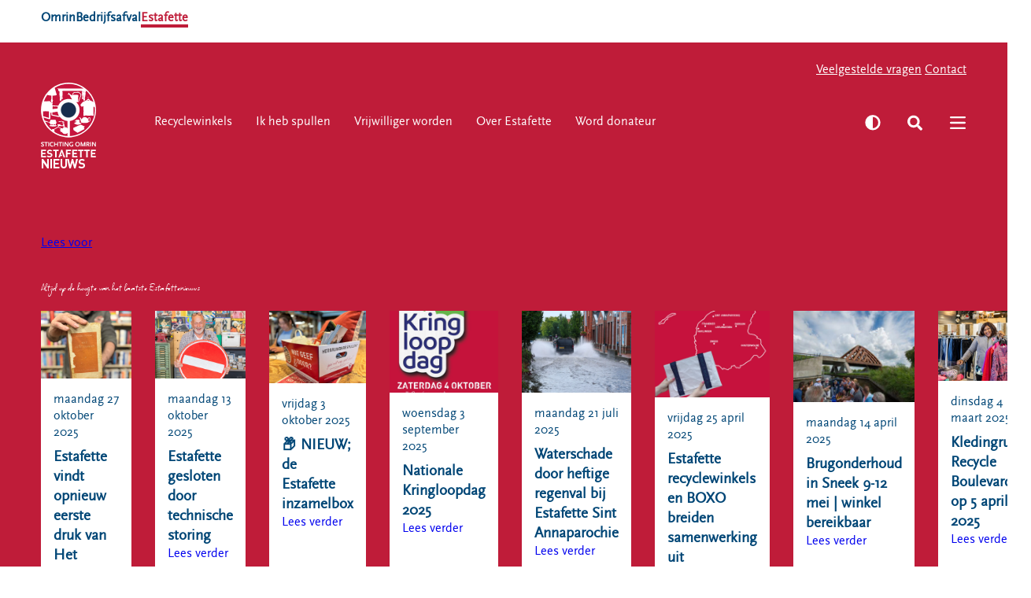

--- FILE ---
content_type: text/html; charset=utf-8
request_url: https://www.estafetterecyclewinkels.nl/over-estafette/nieuws
body_size: 50805
content:


<!DOCTYPE html>
<html lang="nl">
<head>
    

<meta charset="utf-8">
<title>Nieuws over Estafette</title>

    <meta name="description" content="Verhalen om zijn er om door te geven. We delen ze graag met je! Lees hier de laatste nieuwsberichten over Estafette." />
    <meta property="og:title" content="Nieuws over Estafette" />
    <meta property="og:description" content="Verhalen om zijn er om door te geven. We delen ze graag met je! Lees hier de laatste nieuwsberichten over Estafette." />
    <meta property="og:type" content="website" />
    <meta property="og:site_name" content="Estafette" />
    <meta property="og:image" />
    <meta property="og:image:width" content="1200" />
    <meta property="og:image:height" content="630" />
      <meta property="og:url" content="https://www.estafetterecyclewinkels.nl/over-estafette/nieuws" />
      <link rel="canonical" href="https://www.estafetterecyclewinkels.nl/over-estafette/nieuws">

    <link rel="alternate" hreflang="nl" href="https://www.estafetterecyclewinkels.nl/over-estafette/nieuws" />




    <link rel="stylesheet" href="/dist/assets/stylesheets/style3.css?3717E88B239B94FAB2ADE23C207C1FB5">
    <style>
          /* Estafette */
@font-face {
    font-family: 'Streetvertising';
    font-display: swap;
    font-style: normal;
    font-weight: 400;
    src:  url('/dist/assets/fonts/streetvertising-bold.woff2') format('woff2'),
          url('/dist/assets/fonts/streetvertising-bold.woff') format('woff'),
          url('/dist/assets/fonts/streetvertising-bold.ttf') format('truetype');
  } 

  @font-face {
    font-family: 'Square Peg';
    font-display: swap;
    font-style: normal;
    font-weight: 400;
    src:  url('/dist/assets/fonts/squarepeg-regular-webfont.woff2') format('woff2'),
          url('/dist/assets/fonts/squarepeg-regular-webfont.woff') format('woff'),    
          url('/dist/assets/fonts/squarepeg-regular-webfont.woff') format('truetype')     
}

  @font-face {
    font-family: 'Scala Sans';
    font-display: swap;
    font-style: normal;
    font-size: 120px;
    font-weight: 400;
    src:  url('/dist/assets/fonts/scalasans-webfont.woff2') format('woff2'),
          url('/dist/assets/fonts/scalasans-webfont.woff') format('woff'),
          url('/dist/assets/fonts/scalasans-webfont.ttf') format('truetype');
  }  
    </style>

<link rel="icon" type="image/png" sizes="32x32" href="/dist/assets/favicons/estafette/favicon-32x32.png">
<link rel="icon" type="image/png" sizes="16x16" href="/dist/assets/favicons/estafette/favicon-16x16.png">
<link rel="apple-touch-icon" sizes="180x180" href="/dist/assets/favicons/estafette/apple-touch-icon.png">
<link rel="manifest" href="/dist/assets/favicons/estafette/site.webmanifest">
<meta name="theme-color" content="#ffffff">
<meta name="viewport" content="width=device-width, initial-scale=1, viewport-fit=cover">

<script src="/App_Plugins/UmbracoForms/Assets/promise-polyfill/dist/polyfill.min.js?v=13.7.0" type="application/javascript"></script><script src="/App_Plugins/UmbracoForms/Assets/aspnet-client-validation/dist/aspnet-validation.min.js?v=13.7.0" type="application/javascript"></script>

<script>
    function loadScript(src, callback) {
        var script = document.createElement('script');
        script.setAttribute('defer', '');
        script.src = src;

        script.onload = function () {
            callback && callback(null, script);
        }
        script.onerror = function () {
            callback && callback(new Error('Script load error for ' + src));
        }

        document.getElementsByTagName("head")[0].appendChild(script);
    }
</script>
<script type="text/javascript" id="rs_req_Init" async src="https://cdn-eu.readspeaker.com/script/11745/webReader/webReader.js?pids=wr"></script>

<!-- Google Tag Manager -->
<script >(function(w,d,s,l,i){w[l]=w[l]||[];w[l].push({'gtm.start':
        new Date().getTime(),event:'gtm.js'});var f=d.getElementsByTagName(s)[0],
        j=d.createElement(s),dl=l!='dataLayer'?'&l='+l:'';j.async=true;j.src=
        'https://www.googletagmanager.com/gtm.js?id='+i+dl;f.parentNode.insertBefore(j,f);
})(window,document,'script','dataLayer','GTM-K4JPQHN');</script>
<!-- End Google Tag Manager -->

</head>
<body class="body">

<!-- Google Tag Manager (noscript) -->
<noscript><iframe src="https://www.googletagmanager.com/ns.html?id=GTM-5FH9TR"
                  height="0" width="0" style="display:none;visibility:hidden"></iframe></noscript>
<!-- End Google Tag Manager (noscript) -->
<div class="site" id="SiteDiv">
    <!-- searchineoff: index -->
    

    <header class="top-header">
    
        <div class="band band--spacing-none">
            <div class="band__content">

    <nav class="tabmenu">
        <ul class="tabmenu__list">
                <li class="tabmenu__item ">
                    <a href="https://www.omrin.nl/" class="tabmenu__link"
                        
                        >Omrin</a>
                </li>
                <li class="tabmenu__item ">
                    <a href="https://www.omrinbedrijfsafval.nl/" class="tabmenu__link"
                        
                        >Bedrijfsafval</a>
                </li>
                <li class="tabmenu__item  tabmenu__item--selected">
                    <a href="/" class="tabmenu__link"
                        
                        >Estafette</a>
                </li>
        </ul>
    </nav>
            </div>
        </div>

        <div class="band band--navigation">
            <div class="band__content">

<div class="navigation-top" data-navigation-top="">
    <ul class="list list--horizontal list--topnavigation">
            <li class="list__item list__item--selected"></li>
            <li class="">
                <a href="https://www.omrin.nl/veelgestelde-vragen/estafette-recyclewinkels" 
                    
                   rel="nofollow noopener noreferrer" rel="nofollow noopener noreferrer">Veelgestelde vragen</a>
            </li>
            <li class="">
                <a href="/contact" 
                    
                    >Contact</a>
            </li>
    </ul>
</div>    <!-- start: collection -->
    <div class="layout layout--navigation">
            <!-- start: item -->
            <div class="item  item--logo">
                <a href="/">
                    <div class="icon icon--logo">
                        <?xml version="1.0" encoding="UTF-8"?>
<svg id="Layer_1" data-name="Layer 1" xmlns="http://www.w3.org/2000/svg" viewBox="0 0 235.82 321.29">
  <defs>
    <style>
      .cls-1 {
        fill: #fff;
      }

      .cls-2 {
        fill: #182d4d;
        stroke: #fff;
        stroke-miterlimit: 10;
      }

      .cls-3 {
        fill: #c6143d;
      }
    </style>
  </defs>
  <path class="cls-1" d="m.29,117.75c0,65.05,52.72,117.77,117.76,117.77s117.76-52.72,117.76-117.77S183.1,0,118.05,0,.29,52.72.29,117.75"/>
  <g>
    <path class="cls-3" d="m150.52,170.45c.05-.07.04-.41.02-.52-.08-.36-.03-.82-.11-1.2-.04-.19,0-.4-.03-.57,0-.21-.01-.43-.02-.65-.05-.2.02-.44-.03-.66-.02-.07,0-.21-.02-.3-.08-.35-.03-.74-.13-1.08-.02-.08-.04-.24-.09-.31-.02-.03-.09-.05-.13-.08-.16-.12-.3-.27-.46-.4-.06-.06-.12-.13-.17-.19-.11-.08-.18-.19-.29-.27-.32-.24-.65-.38-1.23-.38-.06.03-.14.01-.22.03-.14.04-.3.07-.43.13-.43.19-.94.66-1.12,1.09-.29.66-.25,1.65,0,2.32.5,1.36,1.42,2.12,2.72,2.69.47.2,1.07.46,1.69.43.02-.04.03-.04.05-.08Z"/>
    <g>
      <path class="cls-3" d="m202.57,75.04c-.5.36-1.2.59-1.77.88-.37.19-.78.43-1.16.62-.23.12-.46.16-.68.29-.26.15-.54.35-.87.44v.07c.47.03.96.19,1.39.29.29.02.58.05.86.07.91.2,2.03.18,3.08.18.53,0,1.19.06,1.65-.04h.79c.45-.09,1.01-.09,1.43-.18.13-.03.26.01.34-.04.03-.04,0-.01.04-.07-1.15-.67-2.37-1.22-3.57-1.83-.45-.23-.91-.68-1.54-.7Z"/>
      <g>
        <path class="cls-3" d="m183.39,42.84c.18-.15.35-.31.52-.46.23-.12.46-.16.58-.35.4-.63-.15-.99-.35-1.39-.07-.15.04-.31-.06-.43-.12-.06-.23-.13-.35-.19-.12-.12-.4-.6-.41-.77.57-.47-.07-.44.11-.81.05-.11.22-.14.29-.27-.21-.11-.19-.33-.17-.58.08-.05.15-.1.23-.15.22-.05.43-.1.64-.16h.06v-.5c-.37-.06-.56-.2-.99-.23-.11.19-.3.13-.34.39.36.2-.03.38.06.66.02.08.17.18.12.31-.11.25-.53.48-.7.7-.04.14-.08.28-.12.43-.13.21-.45.38-.52.66-.15.55.69.77.93,1.08.29.38.28,1.58.29,2.09h.18"/>
        <g>
          <path class="cls-3" d="m143.11,52.76c.39-.06,1.43-.05,2-.03.43.01,1.01-.05,1.44-.05.41,0,.93.06,1.29-.02h1.95c.19-.03.5-.03.66,0,.19.03.64-.02.89-.02h1.42c.52-.12,1.69-.11,1.97-.05.46.09,1.05-.04,1.47.05.06.09.19.32.3.35.13.08.34,0,.53.05.57.12,1.3-.02,1.82.18.44.16.71.65.89,1.09.03.16.05,2.73-.02,3.06-.06.24.02.57-.02.78v.41c0,.33.02.78-.05,1.09v.4c0,.33.02.74-.05,1.04v.61c0,.32-.02.71-.02.91-.01.32.03.64-.05.91v.99c-.15.65-.02,1.43-.18,2.1-.08.34.02.72-.05,1.04,0,.41-.02.81-.03,1.21-.03.15.01.4-.02.58-.04.17.02.45-.03.66-.17.77.02,1.69-.15,2.45v.68c-.12.53-.08,1.15-.2,1.67-.06.25,0,.52-.05.74v.43c-.06.26-.02.62-.08.89-.02.42-.03.84-.05,1.26-.12,1.26.01.32-.1,1.57.37,0,1.75.18,2.1-.61.26-.59.56-1.22.81-1.82.83-1.99,1.44-4.09,2.25-6.07.29-.71.47-1.42.76-2.12,1.11-2.67,1.94-5.53,3.04-8.2.14-.33.18-.65.3-.99.32-.86.58-1.74.91-2.61.4-1.06.71-2.1,1.01-3.29.14-.56.16-1.46,0-2.02-.44-1.53-1.51-2.77-2.63-3.62-.1-.11-.2-.22-.3-.33-.43-.32-.76-.74-1.19-1.06-.23-.24-.47-.47-.71-.71-.22-.17-.43-.36-.63-.56-.08-.08-.15-.17-.23-.25-.85-.65-1.54-1.48-2.48-2.05-.42-.26-.97-.42-1.49-.56-.24-.06-.45-.02-.71-.08-.34-.08-.91-.13-1.29-.05h-.51c-.33,0-.77,0-1.09.08h-.48c-.37.08-.84.02-1.21.1h-.46c-.57.12-1.26,0-1.82.13-.58.02-1.16.05-1.75.08-2.02.13-4.05.25-6.07.38-.83.2-1.57.35-2.28.66-2.4,1.06-3.95,3.21-4.71,5.92-.13.48-.18,1-.18,1.59v.43c.06.26.06.5.03.74.72-.05,1.54-.03,2.28-.1h1.44c.55-.12,1.24.07,1.82-.02Z"/>
          <g>
            <path class="cls-3" d="m68.41,102.79c-.5-.02-1-.05-1.5-.07-1.28-.28-2.83-.04-4.11-.31-.37-.08-.76,0-1.08-.07-.53-.02-1.07-.05-1.6-.07-1.03-.22-2.24-.02-3.28-.24-.36-.01-.72-.02-1.08-.04-1.69-.11-3.38-.22-5.07-.34,0,.03.02.06.03.1.25,1.06-.4,1.64-.6,2.23-.06.18.04.38-.05.51-.09.15-.26.26-.33.46-.1.31-.16,1.33,0,1.63.13.24.3.07.33.56.65.07.99.4,1.35.74v.33c-.34.35-.55.58-1.07.79-.04.63-.59.63-.74,1.11-.12.36.28,1.47.28,1.95,0,.33-.12.44-.19.65-.06.2-.05.44-.03.68.52-.08,1.09-.03,1.63-.15,1.21-.27,2.64-.05,3.87-.31.33-.07.68,0,.97-.07.51-.02,1.02-.05,1.54-.07.96-.21,2.1-.03,3.07-.24.33-.01.65-.02.98-.03,1.1-.25,2.37-.23,3.52-.49.52-.12,1.05-.07,1.53-.17.59-.13,1.2-.08,1.74-.21.67-.15,1.38-.1,2.02-.24.12,0,.25-.02.37-.02.38-2.83,1-5.58,1.86-8.23-.13,0-.26-.02-.38-.05-1.25-.27-2.72-.04-3.97-.31Z"/>
            <path class="cls-3" d="m14.83,146.01c.92.3,1.83.43,2.75.73,2.62.86,5.41,1.44,8.02,2.3.71.23,1.39.32,2.09.56,1.47.49,3.03.8,4.53,1.29.47.15.97.25,1.46.42.25.08.48.2.8.21.07-.21.04-.57.04-.84-.09-.14-.04-.52-.04-.73-.01-.5-.02-1-.03-1.5,0-.63-.04-1.4-.07-2.02-.03-.53.07-1.17-.03-1.64v-1.81c-.11-.53-.04-1.28-.04-1.88,0-1-.04-2.05-.04-3.1v-1.53c-.07-.34-.03-.85-.03-1.25v-3.49c-.08-.85-.04-1.85-.04-2.75v-1.11c-.11-.52-.03-1.26-.04-1.85-.02-.84-.05-1.67-.07-2.51-.46-.15-1.27-.04-1.81-.04-.1.06-.87,0-1.12,0-1.03,0-2.03-.02-3-.1-.92-.08-1.87.05-2.72-.14-.38-.09-.78,0-1.12-.07-.35-.08-.73,0-1.05-.07-.49-.01-.98-.02-1.46-.03-.42-.09-1.02-.04-1.5-.04-.91,0-1.89-.07-2.68.1-.74.02-1.49.05-2.23.07-.2-.01-.7-.1-.84-.04-.09.05-.05.02-.07.14.09.09.13.21.14.38h-.17c-.12-.2-.26-.36-.42-.52-.59.11-1.27.11-1.85.24-.2.01-.39.02-.59.04-.71.16-1.57.26-2.33.28-.07.14-.07.36-.07.59.12.2.03,1.21.04,1.54.02.77.05,1.53.07,2.3v1.5c.11.49-.05,1.13.04,1.67.09.62.07,1.46.07,2.09v1.32c.13.61.07,1.74.07,2.4v.77c.14.66-.11,1.58.04,2.27.09.43.04,1.04.04,1.53.01.78.02,1.56.03,2.34-.02.1-.07.19-.1.29.01.06.03.11.04.17.6.04,1.52.41,2.05.58,1.08.36,2.18.59,3.24.94Z"/>
            <path class="cls-3" d="m71,124.86c-.17.03-.34.06-.5.1-.23.02-.46.05-.7.07-.87.21-1.87.25-2.75.45-.31.03-.63.07-.94.11-.81.2-1.69.18-2.54.38-.66.16-1.39.14-2.09.31-2.08.5-4.4.51-6.48,1.01-.31.03-.63.07-.94.1-1.04.25-2.21.28-3.24.52-.43.1-1.53.09-1.81.28-.08.13-.04.5-.04.7v8.26c-.05.07-.04.23-.03.35.01.01.02.02.03.04.49.02,1.03.19,1.46.31.57.16,1.14.2,1.67.35.45.08.91.16,1.36.24,1.13.31,2.38.46,3.52.77.82.22,1.62.23,2.44.45,2.67.72,5.56.99,8.22,1.71.81.22,1.57.23,2.37.45,1.13.32,2.36.41,3.52.73.62.18,1.35.39,2.06.42.09-.26.04-.72.04-1.05.13-.21.04-.85.04-1.15,0-.45.01-.9.02-1.35-2.3-4.49-3.9-9.39-4.68-14.56Z"/>
            <g>
              <path class="cls-3" d="m98.63,189.09c.14.22.1.55.17.84.18.69.39,1.46.49,2.2.37-.11.75-.21,1.12-.31.03-.04.02-.03.03-.11-.16-.26-.12-.66-.21-.98-.14-.51-.2-1.06-.35-1.61-.09-.34-.22-.73-.25-1.12-.13,0-.26,0-.35.03.03.09.06.3.03.35-.15.22-.67.42-.7.7Z"/>
              <path class="cls-3" d="m81.32,187.13s-.02-.02-.03-.03c0-.09,0-.13-.04-.18-.05-.04-.14-.04-.24-.04-.18.11-1.07.04-1.36.04-1.08.02-2.17.05-3.25.07-.19.49-.43.98-.63,1.47-.18.43-.24.85-.42,1.29-.08.2-.38.76-.31.94.15.13.33.16.52.24.56.25,1.12.54,1.71.8,1.67.74,3.34,1.56,5.04,2.31.38.17.78.43,1.15.59.92.4,1.77.84,2.55,1.36.22.14.46.24.63.42.51,0,1.04-.08,1.5-.18.31-.07.87-.02,1.12.04.21.01.42.02.63.04.56.14,1.02.32,1.43.59.23.15.51.26.66.49h.04c.17-.46.92-1.03,1.22-1.43,1.01-1.33,2.51-2.33,4.09-3.08-.44-2.01-.88-4.03-1.33-6.05-1.21-.14-2.63-.07-3.92-.07h-6.29v.32c-.09.01-.21.04-.28.07-.03.1-.02.23-.1.28-.06.04-.14.04-.25.04-.01-.01-.02-.02-.04-.04,0-.12-.02-.19-.03-.28-.15,0-.24,0-.31-.07-.04-.06-.04-.17-.04-.28-.8,0-1.61.02-2.41.03-.01.06-.02.12-.03.17-.2.07-.32.06-.32.35-.13,0-.26.02-.39.03v-.31c-.09,0-.19.02-.28.03Z"/>
              <g>
                <path class="cls-3" d="m80.1,146.46s-.01.02-.02.03c-.44.59-1.18.69-2.02.91-.34.09-.73.2-1.08.28-.62.15-1.33-.09-1.78-.21-.96-.25-1.9-.29-2.86-.56-1.2-.34-2.53-.5-3.73-.84-.46-.13-.87-.12-1.33-.25-.84-.24-1.74-.34-2.61-.59-3-.85-6.2-1.29-9.2-2.13-.96-.27-1.93-.37-2.86-.63-.46-.13-.87-.12-1.33-.24-1.18-.33-2.49-.51-3.66-.84-.98-.27-1.85-.33-2.37-1.05-.95-1.31-.77-2.69-.77-4.84-.02-2.21-.05-4.42-.07-6.62-.06-.02-.11-.03-.21-.04-.25.15-.66.06-.98.14-.68.16-1.48.19-2.16.35-.28.06-.83-.02-.94.21-.13.21-.04,1.4-.04,1.74v21.61c0,.16.07.18.1.28.16.5-.19,1.8-.31,2.09-.59,1.36-1.4,1.31-2.86,1.74-.41.12-1.1.35-1.71.21-1.14-.26-2.15-.48-3.21-.84-1.43-.48-2.93-.84-4.39-1.32-5-1.67-10.19-3-15.2-4.67-.5-.17-1-.32-1.5-.46,1.37,4.57,3.04,9.01,4.96,13.32,0,0,.01,0,.02,0,1.33.35,2.7.5,4,.88,1.11.33,2.08.68,3.09,1.09.61.25,1.26.43,1.86.67.31.13.62.17.93.3,1.19.49,2.48.88,3.67,1.37.33.14.65.19.98.33.95.39,1.96.67,2.93,1.07.24.1.51.17.77.28.15.06.22.17.4.19.14-.1.57.07.74.12.23.07.44.05.65.14.39.16.84.37,1.3.44.03-.3.24-.74.35-1,.22-.54.36-1.1.56-1.63.59-1.59,1.07-3.22,1.7-4.74.17-.42.25-.89.49-1.25.17-.26.44-.47.63-.72.15-.2.37-.47.58-.6.14-.09.38-.05.56-.09.37-.09.81-.1,1.21-.19h.56c.37-.08.84.04,1.23-.05.2-.04.5.03.72-.02.29-.06.7-.02,1.02-.02h1.42c.44.05.89.02,1.39.02.24,0,.54-.02.74.02.18.04.71,0,.86.02.24.05.55-.02.77.02h.37c.34,0,.74-.02,1.04.02.26.04.65-.05.95-.02.49.05.98-.05,1.42.02h1.51c.99,0,1.98.02,2.97.02.14.02.4-.02.58-.02.44,0,.92.04,1.28.12.06.08.18.16.21.25.03.09-.02.17,0,.21.23.26.49.51.67.81.11.18.12.38.21.58.27.66.44,1.37.7,2.07.75,2,1.3,4.12,2.04,6.14.12.33.17.63.28.97.09.27.21.55.3.81.13.41.1,1.32-.02,1.72-.28.91-1.08,1.85-1.79,2.32-.26.18-.58.32-.86.46-.12.05-.23.09-.35.14v.3c.05.08.02.28.02.39,0,.26.04.59,0,.79-.05.05-.09.09-.14.14-.19.09-.39.17-.58.26-.02,1.57-.09,3.01-.09,4.6.41,0,1.02.18,1.39.28.6.16,1.2.21,1.77.37.24.06.46.05.67.14.25.1.45.29.65.44.32.23.63.8.39,1.35-.06.16-.18.35-.28.49-.16.22-.45.29-.7.42-.28.14-.59.32-.88.44-.31.13-.62.15-.95.25-.99.32-2.09.46-3.18.72-.64.15-1.32.11-1.95.26-.75.06-1.5.13-2.25.19-.66.02-1.32.05-1.98.07-.29.06-.7-.05-1.02.02-.3.06-.72,0-1.02,0-.75,0-1.5-.02-2.21-.07-.59-.04-1.31.06-1.91-.07-.19-.04-.44.01-.6-.02-.19-.04-.51,0-.61-.02h-.53c-.4-.09-.88-.03-1.26-.12-.46-.1-.92-.07-1.35-.16-.52-.12-1.08-.09-1.58-.21-.28-.03-.56-.06-.84-.09-.65-.16-1.33-.21-1.93-.39-.39-.12-.78-.15-1.14-.3-.17-.07-.36-.19-.53-.26-.22-.05-.45-.09-.67-.14-.34-.11-.68-.25-.95-.42-.23-.14-.55-.25-.7-.46-.27-.39-.26-1.12.12-1.39.54-.39,1.29-.49,2.02-.7.58-.16,1.22-.39,1.88-.44-.04-1.61-.08-3.22-.12-4.83-.69-.17-.58-.53-.58-1.28v-.51c-.09-.08-.23-.07-.35-.12-.23-.09-.51-.19-.72-.33-.61-.4-1.4-1.1-1.7-1.79-.26-.59-.32-1.49-.33-2.23h-.04c-.23-.16-.6-.14-.88-.23-.59-.19-1.27-.28-1.86-.51-.03-.07-.07-.12-.09-.21,0,0-.02.02-.02.02-.03.02-.05.06-.07.09-.29-.09-.59-.1-.91-.19-.84-.23-1.77-.35-2.6-.58-.27-.08-.52-.06-.79-.14-.6-.17-1.24-.22-1.86-.39-1.64-.46-3.41-.65-5.07-1.09-.27-.05-.54-.1-.81-.14-.84-.23-1.71-.34-2.53-.61-.45-.15-.89-.33-1.33-.52,6.92,13.88,16.61,26.13,28.37,36.01.44-1.21,1.01-2.32,1.93-3,.36-.27.79-.51,1.26-.67.36-.12.72-.05,1.12-.14,1.59-.36,3.86.09,4.47,1.01.01-.01.02-.02.04-.04.24-.18.38-.56.56-.8.34-.47.85-.99,1.33-1.33,1.67-1.18,3.57-2.1,5.35-3.18.59-.36,1.23-.58,1.82-.95.92-.56,1.93-1,2.87-1.57.72-.44,1.5-.78,2.24-1.23.43-.26.93-.56,1.4-.77.38-.16.77-.26,1.15-.42.36-.81.65-1.7,1.01-2.55.16-.37.38-.75.49-1.15-.37-.26-.48-.88-.66-1.33-.53-1.28-.99-2.68-1.4-4.05-.16-.52-.16-1.73.28-1.89.3-.23.81-.04,1.26-.14.51-.11,1.19-.06,1.71-.1h.77c.54-.11,1.17.05,1.75-.07.23-.05.6.02.87-.04.77-.16,2.39-.1,2.97.14.51.21.9.61,1.33.91.56.4,1.09.79,1.64,1.19.68.5,1.31,1.1,1.99,1.61.21.16.43.49.66.6h.56c.2-.12,1.25-.04,1.57-.04,1.02-.01,2.03-.03,3.04-.03.41,0,.76-.04,1.12,0,.09.12.25.2.31.35.05.11,0,.37.11.42h.66c.18.12,1.25.04,1.47.04-.04-.49-.19-1.03-.31-1.47-.22-.79-.31-1.59-.52-2.34-.12-.44-.12-.82-.25-1.26-.42-1.48-.64-3.11-1.05-4.62-.39-1.44-.51-3-.87-4.44-.17-.67-.12-1.44-.38-2.03-.12.02-.18.04-.28-.04-.1-.1-.14-.29-.14-.49-.54-.06-.98-.29-1.43-.42-.25-.07-.53-.05-.77-.1-.3-.06-.84-.02-1.08.04-.38.02-.77.05-1.15.07-.63.11-1.26.21-1.89.31,0,.56-.26,1.02-.8,1.05-.15-.12-.34-.16-.46-.32-.05-.09-.09-.19-.14-.28h-.18c-.35.22-1.28.25-1.75.39-.67.19-1.42.22-2.17.38-.54.03-1.07.07-1.61.1-.52.12-.9.37-1.47.39-.08-.07-.19-.08-.28-.14-.44-.31-.75-1.25-.52-1.99.08-.28.08-.6.35-.7.26-.22,1.25-.03,1.68-.14,1.65-.44,3.49-.75,5.49-.77.14-.39.26-.84.8-.84.17.13.37.15.49.31.17.23.11.49.52.49.2-.13.54-.04.8-.11.54-.12,1.22-.08,1.78-.21h.73c.76-.17,2.28.16,2.87.35.32.11.59.1.91.21,1.29.43,2.7.76,3.99,1.19,1.1.37,2.62.46,3.22,1.33.31.45.16.94.1,1.47-.02.21.14.54.07.84-.19.78-.65,1.43-1.61,1.43,0,.27.08.46.14.67.16.56.21,1.12.35,1.64.32,1.19.46,2.41.77,3.57.11.39.14.77.25,1.12.02.15.05.3.07.45.11.22.42.4.52.63.09.49.19.98.28,1.47.41,1.46.64,3.06,1.05,4.51.04.15.29,1.22.28,1.26-.01.06-.03.35-.07.45-.04.11-.2.1-.17.28.1.7.37,1.56.56,2.24.11.38.07.93.28,1.22.16.1,1.05.04,1.33.04.58.04,1.17.09,1.75.14,1.07.25,2.12.35,3.04.74,2.21.91,3.92,2.25,5.3,3.94v-31.26c-13.79-1.19-25.89-8.27-33.79-18.69Z"/>
                <path class="cls-3" d="m46.24,181.15c-.67,0-1.1,0-1.39-.37-.08-.09-.1-.22-.16-.33-.12-.2-.27-.42-.4-.62-.06-.1-.09-.24-.19-.3-.29-.2-1.13-.09-1.63-.09v.05c-.13.18-.08.73-.14,1-.11.83-.22,1.66-.33,2.49h.14c.15-.09.41-.03.6-.07.37-.08.81-.08,1.19-.16.16,0,.33-.01.49-.02.52-.12,1.13-.05,1.65-.16h.3c.36-.08.82-.03,1.19-.11h.47c.76-.03,1.53-.06,2.3-.09,0-1.01-.23-1.97-.25-2.98-1.62,0-3.17-.2-4.74-.21v.05c.13.18.08.52.21.7.2.12.65-.03.91.05.16.05.62.63.7.79.07.14,0,.29-.09.35-.16.12-.55.07-.81.07Z"/>
                <path class="cls-3" d="m56.53,180.43c.03-.05.01-.11.05-.16.09-.14.3-.34.46-.39.17,0,.34-.02.51-.02.11-.02.26-.05.37-.07.08-.18.16-.41.19-.63-1.34.08-2.76.2-4.16.21-.08.24,0,.53-.07.79-.16.64-.12,1.49-.26,2.18h.65c.12.06.5.02.77.02.55.02,1.1.05,1.65.07.62.13,1.39-.02,2.07.14h.32c.34.08.75,0,1.12.09.4.09.9.16,1.35.16v-.05c-.13-.21-.07-.74-.14-1.02-.08-.33-.06-.7-.14-1.05-.11-.46-.17-1-.21-1.49-.25,0-1.18-.01-1.32.07-.09.05-.17.2-.23.28-.38.52-.54,1.25-1.26,1.44-.49.01-.97.03-1.46.05-.06-.02-.36-.32-.37-.37-.05-.17.07-.19.12-.26Z"/>
              </g>
              <path class="cls-3" d="m95.97,170.63c-.06-.45-.12-.91-.17-1.36-.12-.01-.17-.04-.28-.07-.08-.14-.15-.36-.32-.42-.23-.17-1-.31-1.33-.38v.07c.16.23.15.58.25.87.16.51.33,1.1.49,1.61.08.25.07.75.28.88.17-.33.53-.39.73-.66.13-.18.19-.38.35-.53Z"/>
              <path class="cls-3" d="m107.68,220.38c-.75.25-1.55.27-2.38.46-.51.02-1.03.05-1.54.07-.74.16-1.9.12-2.59-.04-.2,0-.4-.02-.59-.03-.86-.21-1.69-.32-2.45-.63-1.81-.75-3.98-2.12-5.07-3.57-.2-.26-.5-.47-.7-.74-.55-.73-1.09-1.51-1.54-2.34-.14-.26-.41-1.08-.63-1.19-.22.27-1.22.24-1.75.24-.49,0-1.11.09-1.54-.03-.89-.25-1.67-1.05-2.17-1.72-.18-.24-.43-.47-.59-.73-.59-.94-1.01-2.04-1.36-3.21-.18-.62-.13-1.21-.28-1.89-.1-.46-.14-1.24-.03-1.71.01-.33.02-.66.03-.98.15-.66.19-1.32.38-1.93.24-.73.57-1.45.98-2.03.17-.24.64-.62.7-.91-.57-.34-1.25-.52-1.89-.81-1.52-.67-2.99-1.45-4.55-2.13-.31-.13-.64-.35-.94-.49-.52-.23-1.03-.41-1.5-.7-.48-.29-1.01-.62-1.61-.77-.68-.17-1.13.28-1.47.49-.9.56-1.83,1.06-2.73,1.61-.93.57-1.93.97-2.87,1.54-1.79,1.09-3.7,2.08-5.56,3.08-1.5.81-3.63,1.63-4.3,3.22-.34.81.13,1.43.38,2.13.33.9.42,1.89.66,2.9.01.22.02.44.04.67.15.7.16,1.96,0,2.65-.11.48-.06.89-.15,1.33,16.23,10.4,35.3,16.75,55.8,17.58v-13.77c-1.6,1.98-3.66,3.53-6.21,4.37Z"/>
              <path class="cls-3" d="m97.48,179.33s.11.03.21.04c0-.35-.13-.69-.21-.98-.14-.5-.18-1.01-.31-1.47-.3-1.06-.32-2.26-.7-3.25-.63.24-.86-.13-1.26-.28v.03c.21.34.17.92.28,1.33.25.9.38,1.9.63,2.8.09.34.09,1.08.32,1.26.17.13.5.11.8.1.07.16.07.35.25.42Z"/>
            </g>
            <path class="cls-3" d="m13.75,80.13c.39,0,.89.04,1.22-.04h2.41c1.17,0,2.5-.05,3.66-.07.72-.01,1.62.11,2.27-.03.55-.12,1.24.08,1.74-.04h1.74c1-.02,2-.05,3-.07.36,0,1.59.1,1.81-.03h3.45c1.58,0,3.08,0,4.22.42.21.08.41.1.59.21,1.57.95,2.41,2.66,3.28,4.32.61,1.17,1.11,2.44,1.57,3.75.02-.02.04-.03.06-.05.17-.25.17-.51.28-.84.26-.82.31-1.92-.14-2.6-.12-.18-.36-.32-.46-.51-.12-.24-.09-.49-.23-.7-.22-.33-.54-.61-.65-1.07-.12-.5.26-.79.14-1.35-.19-.89-.04-1.99-.23-2.88-.01-.4-.03-.81-.05-1.21-.09-.09-.19-.19-.28-.28v-.6c-.09-.12-.45-.12-.6-.19-.37-.15-1.15-.42-1.3-.79-.17-.18-.08-.6,0-.79.53-.29,1.32-.43,1.95-.61.25-.07.52-.01.7-.14.7-.75.07-2.68.33-3.9.2-.94.05-2.23.05-3.26v-.93c.18-.84.05-2,.05-2.93v-.83c.15-.68.05-1.65.05-2.42.02-1.36.03-2.73.05-4.09-1.28.02-2.94-.04-4.04-.28-.88-.19-1.83-.09-2.65-.28-.62-.14-1.16-.04-1.77-.19-1.86-.44-3.82-.6-5.53-1.12-.88-.27-2.4-.62-3.27-1.21-6,8.41-10.86,17.69-14.37,27.6h.99Z"/>
            <path class="cls-3" d="m176.48,54.69c-.02-.54-.04-1.08-.06-1.63-.28-.86.05-1.93-.23-2.79v-.73c-.16-.47.05-1.03-.12-1.55-.16-.5.07-1.11-.12-1.67-.21-.67-.09-1.73,0-2.4.14-1.03-.03-2.07.35-2.98.17-.4.71-.48.93-.81.37-.57-.04-.81-.29-1.2-.02-.13-.04-.26-.06-.39-.12-.06-.23-.13-.35-.19-.2-.21-.12-.32-.41-.5.08-.21.23-.25.29-.46-.16-.08-.21-.14-.23-.31.13-.07.18-.15.23-.27,0-.05-.14-.22-.18-.39.09-.06.12-.18.24-.23.34-.15.56,0,.58-.39-.75-.17-2.93-.04-3.89-.04-.35-.14-1.37-.04-1.86-.04h-4.82c-5.58-.01-11.16-.02-16.74-.04h-13.01c-.35-.01-.7-.03-1.04-.04-1.22.17-2.85-.09-4.18.04-.36.03-1.1-.04-1.57-.04-1.88.01-3.76.03-5.63.04-10.63.01-21.26.03-31.89.04-.03.06-.05.09-.06.19.19.2-.11.3-.17.46.5.32-.05.35.06.66.05.13.22.16.23.39-.22.14-.66.61-.76.81v.27c-.12.08-.23.16-.35.23-.17.22-.15.66,0,.89.23.36.8.47.99.89.19.42.02.82.17,1.28.34,1,.29,2.23.29,3.37,0,.97.12,2.43-.17,3.29-.2.59.07,1.24-.12,1.78v.81c-.03.58.01,1.47-.17,2.01-.06,1.2-.12,2.4-.17,3.6-.2.62-.12,1.42-.12,2.09v.74c-.18.54-.19,2.47,0,3.02.12.34.09.71.23,1.09.23.52.46,1.03.7,1.55.26.67-.63,1.09-.58,1.28.61.51,1.22.47,1.22,1.47-.59.41-1.19.85-1.45,1.47-.23.53.04,1.32-.12,1.86-.9.38-2.39.31-3.49.12v-.66c-.24-.27-.11-.96-.29-1.28-.25-.46-.72-.71-1.22-1.01-.16-.1-.25-.24-.41-.35,0-.47.07-.77.35-1.04.22-.22.69-.22.75-.54-1.11-.46-.66-1.21-.35-1.97.04-.23.08-.47.12-.7.29-.85.28-2.45,0-3.33-.16-.49-.03-.99-.18-1.43-.23-.7-.02-1.47-.35-2.09h-.12v.19c-.18.2-.09.97-.12,1.28-.04.49-.02,1.15-.17,1.63v.93c-.21.65-.17,1.66-.17,2.36v.93c-.14.43.09,1.04-.06,1.51-.24.76-.11,1.95.12,2.63.02.22.04.44.06.66.18.54.28,1.08.52,1.59.16.33.54.8.35,1.32-.15.39-.59.59-.75.93h.06c.29.17.71.25.93.46.23.23.67.97.35,1.28-.22.41-1.1.67-1.39,1.12-.17.27-.47,1.15-.35,1.55.09.28.08.77,0,1.05-1.14.5-2.5.5-4.01.23-.28-.82-.13-1.86-.58-2.56-.33-.51-1.05-.85-1.63-1.2-.03-1,.49-1.39,1.28-1.82v-.08c-.89-.39-.92-1.2-.58-2.01.22-.52.27-1.18.46-1.78v-1.01c.16-.5.1-1.33-.06-1.82-.04-.54-.08-1.09-.12-1.63-.26-.8-.09-1.76-.35-2.56v-.46c-.23-.7-.05-1.47-.29-2.21-.53-1.61-.23-3.5-.76-5.11-.19-.58-.06-1.17-.23-1.71-.19-.57-.06-1.18-.23-1.7v-.46c-.18-.55-.05-1.28-.23-1.86-.12-.39.05-.9-.06-1.24-.11-.34-.03-.93.06-1.2.2-.63-.07-1.32.12-1.9.15-.46-.1-.95.11-1.36.24-.46,1.4-.63,1.1-1.43-.11-.3-.45-.46-.58-.7-.04-.17-.08-.34-.11-.5-.12-.05-.23-.1-.35-.16-.08-.08.02-.21-.06-.31-.13-.17-.35-.07-.4-.35-.11-.18.29-.27.17-.54-.05-.12-.19-.18-.23-.35.17-.1.27-.18.29-.39-.29-.06-.31-.17-.29-.43.05-.04.08-.11.12-.15.6-.23.85-.14.81-.81-.46-.16-1.27-.23-1.69-.43-.25-.12-.16-.47-.41-.58-.23-.09-.82-.04-1.16-.04-1.29,0-2.9.1-3.02-.7.13-.09.19-.24.35-.31.33-.15.6.02.64-.35-.19-.2-.06-1.22-.06-1.55,0-1.18-.12-2.38-.12-3.6-.14-.06-.47-.15-.58-.23-.12-.12,0-.27-.12-.43-.06-.08-.25-.06-.35-.12-.14-.08-.11-.26-.23-.35-.26-.18-.52-.08-.58-.43.18-.12.42-.26.46-.46-.84.01-1.76.07-2.26-.16-.26-.11-.42-.32-.64-.46-.07-.62-.08-1.16.52-1.43.57-.25,1.49-.23,2.44-.23h4.42c4.6,0,9.44,0,14.46,0h7.26c.27.04.57-.05.93,0,.47.07,1.18.04,1.74.04h20.68c.65.09,1.64,0,2.38.04.21-.01.42-.03.64-.04,1.1.16,2.62.04,3.83.04h12.14c.4.06,1.38.07,1.92.04.13-.01.27-.02.41-.04.88.12,2.09.04,3.08.04h5.98c3.93.01,7.86.03,11.79.04,1.96,0,4.44.12,6.1-.04h6.1c1.59,0,3.51-.06,5.2-.05-18.03-12.36-39.85-19.59-63.37-19.59-22.16,0-42.82,6.43-60.22,17.51.22.03.44.06.66.09.48.19.44.98.6,1.49.51,1.59.86,3.22,1.4,4.83,1.93,5.83,3.39,11.91,5.3,17.75.48,1.48.8,2.98,1.3,4.42.16.45.44,1.22.14,1.67-.19.29-.61.39-.93.56-.95.49-1.88.61-3.07.93-1.29.35-2.82.34-4.23.65-.65.03-1.3.06-1.95.09-.67.15-1.55.04-2.23.19h-.93c-.58.12-1.27-.04-1.91.09-.79.17-1.91.09-2.79.09-.03,5.92-.06,11.84-.09,17.75.26.1.16.32.46.37.19.11.49.03.74.09.59.14,1.81.25,2,.79.05.08.05.23.05.37-.37.42-.74.69-1.3.93-.18.08-.66.11-.74.28v.7c-.29.3-.08.85-.18,1.35-.12.54.03,1.18-.09,1.77-.08.38-.22,1.11-.09,1.58.05.2.18.52.19.79.02.65-.49.81-.7,1.21-.11.22-.03.54-.14.74-.22.43-.87,1-.7,1.81.13.61.11,1.4.42,1.86.09.14.32.2.42.33.08.1.02.25.09.37.05.08.18.05.28.09.38.17.81.35.84.88-.36.35-.72.66-1.35.74-.01.57-.3.59-.51.93-.19.31-.21.78-.28,1.21-.16.96.62,1.27.65,2.09-.54.42-.47,2.24-.27,3.13.14,0,.26,0,.35.02,1.64.06,3.28.12,4.91.17,2.08.13,4.16.26,6.24.38.56.12,1.18-.04,1.71.07h.77c.53.03,1.23,0,1.74.1h.84c.71.15,1.59-.01,2.3.14h.8c1.13.25,2.47-.03,3.59.21.45.01.91.02,1.36.04.09.02.18.03.27.03,7.25-17.02,24.13-28.95,43.8-28.95,5.32,0,10.44.89,15.21,2.5-.47-.85-.91-1.71-1.41-2.53-.49-.8-.83-1.67-1.31-2.48-1.35-2.21-2.42-4.64-3.77-6.86-.39-.64-.68-1.32-1.06-1.95-.28-.46-.45-.96-.73-1.42-.78-1.29-1.44-2.69-2.23-3.98-.25-.41-.44-.84-.68-1.24-.09-.15-.12-.42-.33-.46-.06.06-.12.12-.18.18-.44,0-.66-.24-.94-.41-.15-.09-.3-.13-.45-.23-.17-.1-.37-.35-.68-.28-.57.14-1.13.29-1.7.43-.06.03-.08.14-.13.2-.19.26-.54.64-.96.66-.37-.34-.9-.43-1.11-.94-.29-.69.13-1.54.33-2.02.16-.39.26-.74.43-1.11.55-1.25,1.33-2.42,2.1-3.47.32-.43.92-1.05,1.49-1.21.51-.14,1.28.36,1.52.61,0,.27.02.46-.05.71-.03.13-.17.32-.12.5.14.62.36,1.26.51,1.9.42.25.83.53,1.24.79.17.1.41.13.48.33.08.12-.01.32-.02.45,1.42.77,2.85,1.59,4.22,2.43,1.05.65,2.14,1.16,3.19,1.8.6.37,1.24.71,1.85,1.09.23.14.55.46.86.4.07-.26.28-.6.48-.73.13-.09.44-.13.5-.28-.05-.07-.05-.18-.05-.3.08-.05.2-.1.23-.2-.13-.15-.08-.46-.1-.71-.04-.42-.04-.96,0-1.39.16-1.71.75-3.45,1.47-4.63,1.43-2.33,2.95-3.81,5.62-4.91.84-.35,1.75-.45,2.73-.68.4-.03.81-.07,1.21-.1h.61c.34-.08.74.03,1.11-.05.29-.06.64.02.96-.05.27-.06.59.02.88-.05.65-.14,1.43,0,2.08-.15.41-.02.81-.03,1.22-.05.25-.06.55.01.83-.05.24-.05.54.01.81-.05.88-.19,1.96-.01,2.79-.2h.38c.35-.08.79-.02,1.14-.1.15-.03.37.04.48-.02,2.39-.05,3.77.88,5.11,1.87.07.08.14.15.2.23.49.37.87.87,1.37,1.24.29.22.52.56.81.78.69.52,1.21,1.21,1.9,1.72.23.23.45.46.68.68.36.27.63.64.99.91.64.49,1.32,1.08,1.75,1.77.26.41.44.93.63,1.39.37.91.64,2.75.33,3.95-.27,1.04-.58,2.01-.96,2.93-.45,1.09-.74,2.18-1.19,3.27-1.36,3.29-2.52,6.7-3.87,9.97-.33.81-.58,1.6-.91,2.4-.96,2.31-1.88,4.67-2.86,6.98-.32.75-.61,1.47-.91,2.2-.12.3-.14.75-.51.78-.22.11-4.9.77-5.06.79-.46.12-1,.14-1.47.25-.27.06-.54.02-.79.07h-.38c-.38.09-.86.02-1.24.1-.27.01-.55.02-.82.03,8.57,8.6,13.86,20.47,13.86,33.57,0,24.29-18.2,44.32-41.71,47.22v64.78c59.48-2.81,106.84-51.92,106.84-112.1,0-4.22-.24-8.39-.7-12.49h-.19c-.18-.13-.41-.13-.64-.22-.19-.07-.39-.22-.56-.29-.21-.05-.43-.1-.64-.15-.94-.39-1.63-1.27-2.78-1.43.01,1.14.27,2.32,0,3.44-.21.87-.34,1.73-.34,2.79v1.1c.23,1.01.04,2.4.04,3.48,0,.81.03,1.71-.04,2.45,0,.55-.02,1.1-.04,1.65-.08.35-.06.85-.11,1.21v.7c-.11.51.05,1.12-.08,1.69-.13.61-.08,1.47-.08,2.16v2.71c.05.21-.02.56.04.81.24,1.06.1,2.26.34,3.3.01.29.03.59.04.88.23,1.02.07,2.23.3,3.26.01.5.03,1,.04,1.5.18.77-.04,1.63.15,2.46v.99c.07.31,0,.68.07,1.03.06.26.14.43.15.73-.41.24-.61.02-1.09.15-.2.05-.38.22-.56.29-.22.04-.45.07-.68.11-.05.09-.1.23-.15.33-.1.01-.2.02-.3.04v.18c-.07.02-.15.03-.26.04-.05-.09-.12-.21-.23-.26-.18-.11-.57-.02-.79-.07-.32-.08-.64-.22-.94-.3-.2-.05-.52,0-.68-.03h-2.18c-.91-.2-1.8-.24-2.82-.33-.25-.02-.7-.1-1.01-.04-1.11.11-2.23.22-3.34.33-.49.11-1.02-.03-1.47.07-.45.01-.9.03-1.35.04-1.01.22-2.21.15-3.38.15s-2.45.06-3.42-.18c-.49.01-.98.03-1.47.04-.26-.06-.52-.16-.75-.22-.39-.01-.78-.03-1.16-.04-.55-.13-1.4-.19-1.99-.33-.24-.01-.48-.02-.71-.04-.22-.05-.54-.21-.79-.15-.41.1-1.04.16-1.43.26-.78.2-1.33-.38-2.1-.18-.41.1-.86.27-1.2.48-.09.06-.23.18-.34.22h-.45c-.07.04-.14.21-.22.26-.25.15-.54.17-.83.29-.15.06-.34.2-.49.26-.18.07-.42-.01-.64.04-.31.07-.51.27-.79.37-.29.09-.68,0-.94.11-.37.15-1.21,1.15-1.84.99-.66-.16-.41-2.07-.53-2.86-.13-.87-.11-1.89-.11-2.82,0-.43.05-.99-.04-1.36-.07-.27.02-.65-.04-.88-.11-.48.03-.83-.08-1.28v-1.58c-.15-.75.08-1.89.22-2.49.08-.34-.16-.49-.22-.7-.14-.47.07-1.26.15-1.58v-2.46c-.01-.14-.03-.29-.04-.44.02-.07.13-.18.08-.33-.02-.07-.12-.2-.08-.37.04-.14.19-.19.22-.26.07-.14-.09-.38-.11-.48-.05-.2.08-.33.11-.44.08-.27-.15-.57-.08-.92.04-.17.11-.41.15-.55-.01-.21-.03-.41-.04-.62.02-.08.09-.3.07-.4-.06-.34-.13-.9-.23-1.28-.12-.5.04-1.07-.08-1.54v-.59c0-.53.04-1.17-.07-1.65-.01-.75-.02-1.49-.04-2.24-.09-.38.05-.93-.04-1.35-.13-.6.06-1.43-.08-2.05-.07-.3-.12-1.07-.04-1.36.04-.13.15-.3.19-.44.09-.33.03-1-.04-1.28-.1-.41.01-1.13.11-1.54.07-.28-.12-1.23-.19-1.5v-.62c0-.69,0-1.37.11-1.98-.25-.11-.61-.24-.79-.44-.07-.12-.15-.25-.22-.37-.11-.08-.26-.07-.38-.15-.09-.06-.33-.44-.45-.33-.7.55-.62,1.9-1.35,2.38-.17.11-.65.3-.94.22-.12-.03-.29-.15-.45-.15-.2,0-.36.26-.6.29-.03,0-.2-.07-.22-.07-.28.01-.55.02-.83.04-.56.13-1.03.4-1.65.4-1-.84-1.47-2.14-2.18-3.26-.54-.85-1.24-1.54-1.84-2.31-.23-.3-.74-.73-1.05-.95-.23-.16-.54-.25-.6-.59.58-.56.67-1.19,1.09-1.87.43-.69.85-1.42,1.32-2.09,1.33-1.94,2.93-3.71,4.36-5.57.24-.31.56-.62.83-.92.14-.12.28-.24.41-.37.45-.58,1.02-1.17,1.62-1.61.27-.27.55-.54.83-.81.34-.25.73-.52,1.13-.7.47-.2.94-.32,1.35-.59.14-.09.26-.29.41-.36.21-.11.42-.1.6-.22.19-.13.37-.34.6-.44.6-.26,1.2-.37,1.77-.66.86-.43,1.7-1.02,2.59-1.39.43-.18.82-.25,1.2-.48.25-.15.48-.34.75-.48.86-.44,1.68-.76,2.33-1.39.24,0,.52.11.6.07.48-.17.86-.86,1.35-1.06.35-.15.87.16,1.09.04.45-.14.82-.61,1.13-.92,1.04-1.02,1.7-2.42,2.74-3.45.62-.61,1.59-1.15,2.48-1.47.34-.12.92-.09,1.2-.29.08-.12.04-.47.04-.66-.08-.13-.05-.33-.11-.48-.14-.32-.36-.68-.56-.95-.26-.23-.52-.46-.79-.7-.55-.72-.91-1.1-1.17-2.16-.1-.43.09-.88.19-1.14.38-.97,1.01-1.37,2.1-1.65.3-.08.74-.17,1.09-.07.79.21,1.43.66,1.77,1.32h.04c.02-.21.09-.26.34-.25.17.15.41.23.6.37.16.11.24.31.38.44,0,.24,0,.29-.04.51-.21.17-.28.36-.68.33-.21-.02-.45-.08-.61-.31-.36-.51-.34-1.02-.84-1.38-.41-.29-.44-.41-1.05-.49-1.25-.16-2.18.79-2.41,1.73-.29,1.24.61,2.03,1.19,2.46.75.55,1.23,1.84,1.24,3.14l.24.04c3.15.28,3.83,2.42,5.29,4.35.33.44.69.96,1.13,1.28.5.37.98.85,1.54,1.14.77-.03,1.09.48,1.69.73.28.12.62.1.86.26.2.14.32.41.53.55,1.02.71,2.34,1.04,3.42,1.69,1.5.89,3.51,1.87,5.45,2.27.29.53.53.4.98.7.1.12.2.24.3.37.15.02.3.05.45.07.18.08.25.33.41.44.03.01.07.02.1.04-5.87-18.52-16.41-34.96-30.24-47.93h-1.75c-.16.2-.31.45-.46.66-.27.02-1.95.42-2.03.5v.27s-.05.06-.06.15c.5.17.98.22.98.74-.12.09-.23.23-.29.35.19.09.23.21.23.43-.14.09-.21.14-.23.31.19.09.23.24.23.46-.35.21-.32.33-.58.58-.1.1-.34.11-.41.23-.1.17,0,.3-.12.43-.28.29-.83.64-.52,1.2.22.42.86.61,1.05,1.04.02.5.04,1.01.06,1.51.22.69.16,2.21-.06,2.87-.02.36-.04.72-.06,1.08-.19,1.21-.39,2.43-.58,3.64-.52,2.8-1.05,5.6-1.57,8.4-.3.9-.17,1.88-.47,2.75-.02.24-.04.49-.06.73-.23.68-.18,1.51-.41,2.21v.58c-.26.81-.08,2.35.18,3.06.13.35.52,1.14.34,1.59-.06.16-.2.41-.34.54-.16.15-.39.12-.47.35.39.16,1.64,1.22,1.1,1.78-.13.25-.55.33-.81.5-.49.32-.94.74-1.16,1.24-.19.42,0,1.61-.41,1.82-.68.36-3.6.11-3.83-.27-.39-.42.15-1.3-.06-1.9-.27-.76-.98-1.27-1.69-1.74-.01-.61.25-.97.64-1.32.19-.17.57-.21.7-.43.05-.03-.81-.74-.64-1.2.18-.48.48-.92.7-1.35.19-.37.14-.72.29-1.12.36-.96.34-2.17.34-3.37,0-.51.11-1.18-.05-1.63v-.66c0-.44-.03-.94-.06-1.32-.07-.85-.06-1.76-.06-2.56,0-.41.07-.94-.06-1.28-.15-.42.08-.98-.06-1.36v-1.12c0-.55-.02-1.18-.06-1.67-.04-.41.06-.93-.06-1.28-.1-.28,0-.56-.12-.77-.02.01-.04.03-.06.04-.21.17-.08.43-.17.7-.23.7-.05,1.5-.29,2.25-.23.69-.12,1.52-.35,2.21v.46c-.17.53-.04,1.13-.23,1.7-.37,1.12-.3,2.58-.29,3.75.01.79.13,1.6.41,2.29.14.33.31.95.06,1.32-.08.12-.37.29-.52.38.12.21.46.26.63.43.43.39.52.91.53,1.59-.78.31-1.38.73-1.68,1.36-.14.29,0,1.02-.35,1.16-.48.29-2.59.11-3.13-.04-.27-.42-.09-1.11-.35-1.51-.45-.71-1.99-1-1.34-2.17.09-.16.37-.52.58-.62.25-.12.51-.06.64-.27-.73-.32-.77-1.04-.46-1.66.44-.9,1.04-3.13.64-4.38v-1.24c-.09-.27.04-.69-.06-1.01-.35-1.09.06-2.44-.29-3.52m-34.16,119.77c.28-.4.61-.59,1.06-.82.8-.42,1.74-.65,2.7-.93.38-.11.76-.14,1.14-.24.71-.11,1.42-.22,2.13-.33v-.02c-.1-.07-.17-.18-.27-.25-.18-.13-.36-.29-.55-.41-.35-.22-.72-.41-1.08-.63-1.01-.63-1.97-1.51-2.47-2.65-.15-.35-.25-.72-.35-1.14-.04-.18,0-.36-.03-.55-.03-.14-.02-.36.02-.51,0-.12.02-.24.03-.36.09-.38.21-.72.35-1.03.18-.41.54-1.08.87-1.33.44-.33.9-.55,1.49-.74.38-.12.81-.13,1.22-.22.38-.09.78.03,1.06.1.15.04.34,0,.38-.1.05-.08.01-.48.01-.62,0-.63-.02-.97.38-1.22.35-.21.87-.21,1.31-.32.11,0,.21,0,.32-.02.33-.08.73-.03,1.07-.11h.2c.21-.05.48-.02.7-.06h.29c.28-.06.6,0,.91-.03.32-.03.75-.03,1.07-.03.58,0,1.16-.01,1.74-.02.16,0,.67.04.76-.02.31,0,.78-.01,1.03.03.18.03.4-.02.55.02h.28c.27,0,.57-.02.81.03.19,0,.37.01.56.02.46.1.97.06,1.41.17.51.13,1.3.12,1.55.49.14.22.03.46.09.76.04.2.05.88,0,1.07,0,.41,0,.82-.01,1.23-.02.1,0,.27-.02.4-.09.42.02.92-.08,1.34,0,.22,0,.45-.01.67-.11.5.02,1.13-.1,1.63v.38c-.06.28-.05.8-.05,1.11v.4c-.05.2-.03.49-.03.71v.27c-.03.13.02.34-.02.49-.05.23-.03.53-.03.79.73.08,1.46.17,2.2.25.42.1.88.09,1.31.19.32.08.67.09.99.17,1.04.27,2.12.4,3.04.78.55.22,1.09.41,1.41.85.12.16.26.42.16.7-.12.33-.41.51-.68.7-.37.25-.79.46-1.24.65-.28.12-.6.16-.88.29-.17.08-.32.24-.48.35-.25.18-.51.32-.77.49-.3.19-.62.39-.93.58-.38.23-.84.38-1.26.55-.34.14-.71.24-1.06.36-.08.03-.38.09-.42.12-.03.02-.01.08-.03.11-.04.07-.11.15-.16.22-.12.16-.35.29-.52.4-.62.37-1.57.51-2.36.73-.26.07-.5.05-.78.11-.43.1-.95.07-1.41.18-.19.04-.4,0-.57.05-.22,0-.44.02-.66.03-.17.04-.38-.01-.57.03-.27.06-.62.03-.93.03h-.62c-.09.02-.22,0-.35,0-.28,0-.6.01-.86-.02-.25-.03-.63.01-.9-.05h-.29c-.29-.07-.61-.01-.9-.08-.62-.14-1.27-.15-1.87-.32-.63-.18-1.29-.32-1.79-.63-.11-.08-.27-.21-.34-.32-.05-.07-.11-.2-.19-.24-.21-.09-.45-.09-.67-.16-.51-.17-1.02-.33-1.48-.54-.16-.07-.31-.11-.44-.19-.36-.22-.69-.46-1.03-.71-.12-.08-.24-.2-.35-.3-.05-.05-.09-.11-.14-.16-.08-.05-.19-.04-.28-.06-.27-.07-.56-.11-.84-.19-.99-.28-2.44-.75-2.67-1.75-.06-.24.12-.48.21-.6Zm45.26,15.43c-.71.39-1.45.77-2.17,1.15-.16.08-.7.27-.72.46.04.05.04.11.04.19-.07.04-.14.09-.17.17.07.06.22.28.17.37-.08.16-.39.16-.43.35.1.1.31.35.33.52-.05.05-.22.22-.24.28.31.2.11.27.09.52.04.06.12.28.09.39-.03.09-.11.08-.13.22.08.07.11.14.11.3-.06.06-.12.12-.13.22.1.09.16.14.15.35-.02.02,0,0-.02.04-.07.01-.11.04-.15.07.04.11.21.28.11.43-.02.07-.12.11-.13.15,0,0,.13.2.13.37-.05.05-.12.18-.11.22.02.07.07.09.09.13.03.07.01.21.02.26.28.12.53.3.78.46.65.4,1.26.74,1.8,1.25,0,.8-.44.96-.93,1.26-.42.26-.88.53-1.33.76-.18.09-.37.13-.54.24-.61.37-1.31.62-1.93,1-.42.26-.9.48-1.32.73-.11.05-.23.1-.35.15-1.89,1.15-3.97,2.04-5.85,3.19-.45.28-.95.53-1.41.8-.22.14-.45.19-.67.33-.83.5-1.73.9-2.56,1.41-.41.25-.89.37-1.3.63-.82.5-1.71.97-2.53,1.47-.17.07-.33.14-.5.22-.6.36-1.27.67-1.87,1.04-.18.11-.36.15-.54.26-.45.28-.96.51-1.41.78-.13.08-.27.1-.39.17-.23.14-.49.24-.74.39-.13.08-.29.19-.43.26-.32.14-.62.24-.93.39-.12.06-.22.16-.33.22-.13.08-.29.08-.43.15-.63.32-1.24.72-2.02.88-.34.08-1.07-.43-1.28-.56-.35-.23-.71-.41-1.07-.63-.62-.39-1.21-.88-1.84-1.28-.61-.39-1.21-.74-1.8-1.15-.26-.18-.51-.41-.78-.59-.26-.16-.52-.27-.78-.43-.45-.28-.88-.63-1.32-.91-1.41-.89-2.77-1.86-4.14-2.78-.46-.3-.92-.57-1.37-.89-.49-.34-.95-.74-1.43-1.08-.39-.28-.9-.53-1.17-.93-.12-.18-.15-.38-.24-.59-.17-.41-.3-.89-.43-1.34-.09-.3-.12-.62-.22-.89,0-.18-.01-.36-.02-.54-.11-.48-.07-1.03-.17-1.5-.08-.36-.03-.75-.11-1.08v-.65s-.07-.1-.09-.15v-.39c-.12-.56-.08-1.77.15-2.12.1-.16.33-.25.5-.35.5-.31,1.05-.54,1.6-.83.78-.4,1.61-.76,2.43-1.13,1.19-.52,2.37-1.11,3.58-1.65,1.08-.47,2.15-1.04,3.23-1.51,4.24-1.87,8.39-3.82,12.61-5.68,1.85-.81,3.66-1.65,5.49-2.45.51-.22,1.02-.43,1.52-.65.19-.08.59-.15.74-.26.47-.01,1.08.45,1.43.63,1.07.56,2.19,1.03,3.21,1.65.25.15.52.23.78.37.69.36,1.42.69,2.12,1.06,1.02.53,2.06,1.05,3.12,1.52.81.36,1.63.83,2.45,1.19.49.21.93.42,1.41.63.38.17.75.42,1.13.59.55.24,1.17.48,1.58.87,0,.33,0,.59-.02.89Zm24.06-29.91c-.01.24-.03.48-.05.72-.18.81-.2,1.63-.44,2.38-.36,1.12-.72,1.92-1.33,2.78-.25.35-.5.65-.8.95-.07.08-.14.15-.21.23-.36.27-.71.58-1.1.82-.56.36-1.26.64-1.94.86-.38.12-.92.13-1.29.25-.2.06-.46-.05-.61.04-.13.05-.15.16-.23.25,0,.22.09.29.19.4-.02.63-.61.95-1.01,1.22-1.06.71-2.25.93-3.65,1.32-.38.11-.73.11-1.12.21-.19.05-.45.05-.65.13-.13.05-.27.16-.4.21-.28.12-.6.19-.91.28-.7.2-1.47.21-2.19.38-.59.06-1.18.11-1.77.17-.22.04-.46,0-.66.04-.25.06-.51,0-.74.04-.3.07-.63-.02-.9.04h-1.2c-.27.06-.66.02-.97.02h-1.9c-.33,0-.71,0-1.01-.02-.25-.01-.56.03-.78-.02-.18-.04-.42.01-.57-.02-.3-.06-.62.02-.88-.04h-.32c-.45-.1-.98-.07-1.41-.17-.48-.11-.96-.06-1.41-.19-.25-.08-.51-.15-.76-.23-.15-.07-.29-.17-.46-.21-.14-.02-.28-.03-.42-.04-.5-.12-1.04-.12-1.56-.25-1.19-.3-2.18-.48-3.1-1.05-.44-.27-1.15-.62-1.12-1.29.15-.14.53-.56.38-.91-.08-.19-.33-.34-.46-.49-.22-.23-.44-.53-.61-.8-.42-.68-.65-1.56-.91-2.4-.11-.35-.13-.67-.23-1.03-.33-1.18-.49-2.46-.8-3.67-.13-.51-.13-1.01-.27-1.52-.14-.57-.28-1.14-.42-1.71-.03-.02-.06-.04-.08-.06v-.17c-.02-.09-.05-.19-.09-.3-.17-.52-.31-1.09-.53-1.6-.29-.68-.69-1.34-1.1-1.92-.47-.66-1.11-1.13-1.81-1.56-.54-.32-1.17-.48-1.62-.88v-.15c.48-.46,1.26-.64,2-.82.23-.02.46-.03.7-.04.23-.06.5-.04.74-.11.37-.1.89-.35,1.39-.19.59.19,1.42,1.02,1.77,1.48.09.08.18.17.28.25.19.25.41.48.59.74.38.53.67,1.14,1.01,1.71.17.29.28.6.42.91.12.29.32.58.44.86.3.67.6,1.34.89,1.98.13.3.23.65.38.93.03.01.02,0,.04.02.24-.02.28-.49.36-.69.24-.62.48-1.26.78-1.83.52-.99,1.17-1.88,1.81-2.76.12-.16.3-.3.42-.46.27-.36.61-.72.97-.99.15-.12.28-.29.44-.4.14-.09.4-.06.51-.13.04-.08,0-.21.02-.32.03-.13.1-.26.17-.36.21-.29.59-.45.89-.65.14-.1.29-.25.47-.32.21-.08.37-.1.57-.19.07-.03.13-.12.19-.15.05,0,.1-.02.15-.02.21-.07.45-.14.67-.23.6-.25,1.2-.44,1.86-.65.58-.19,1.12-.4,1.9-.38.13.08.35.06.51.1.27.09.83.36,1.22.25.46-.13.79-.3,1.43-.3h.36c1.12.25,2.08.58,3.04.97.3.12.6.16.91.29.42.18.81.44,1.18.68.16.1.32.17.46.27.12.09.25.26.32.4.03.06.02.12.06.17.13.08.37.06.51.15.15.1.28.25.42.36.42.31.84.7,1.16,1.12.08.08.17.15.25.23.14.18.31.34.44.53.27.36.56.71.8,1.08.12.18.24.47.46.55.03.02.1.02.17.02.36-.36.61-.78.91-1.22.7-1.05,1.46-2.32,2.47-3.04,1.05-.74,2.55-.95,4.34-.95.38,0,.77.02,1.1-.06.4-.11.91-.43,1.31-.13.26.21.1.7.19,1.1.12.52.24.92.42,1.37.22.52.4,1.09.57,1.69.18.64.16,1.34.32,2,.04.56.08,1.11.13,1.66v.53c.04.2.02.49.02.72,0,.41.03.87-.04,1.22Z"/>
          </g>
        </g>
      </g>
      <path class="cls-3" d="m209.18,156.5c-.07-.33,0-.64-.08-.95-.05-.29-.09-.58-.15-.86-.12-.46-.28-.86-.5-1.22-.25-.39-.64-.7-1.09-.89-.15-.06-.56-.06-.68-.12-.62,0-1.12.06-1.54.25-.31.14-.6.47-.8.74-.12.16-.27.33-.38.5-.27.45-.4,1.05-.55,1.6-.05.21-.01.39-.06.61-.17.78.02,2.14.17,2.8.09.4.08.82.17,1.2.15.64.12,1.31.27,1.94.02.23.04.45.06.68.12.53.11,1.16.11,1.79,0,.87-.06,1.61.65,1.77.31.07.68-.19.86-.27,1.02-.44,1.59-.94,2.17-1.81.6-.9.96-1.82,1.26-3.04.11-.45.07-.95.17-1.41,0-.19.01-.38.02-.57.1-.46.07-1.51-.02-1.96-.06-.27-.01-.54-.07-.78Z"/>
    </g>
  </g>
  <g>
    <path class="cls-1" d="m0,272.74l1.53-3.32c1.24.67,2.14,1.12,2.7,1.34.99.37,1.91.56,2.74.56s1.5-.18,2-.53c.5-.35.75-.82.75-1.39,0-.41-.13-.77-.38-1.09-.25-.32-.68-.65-1.29-.99l-2.92-1.69c-1.68-.97-2.83-1.83-3.46-2.6-.63-.76-.95-1.67-.95-2.73,0-.99.25-1.87.75-2.63.32-.48.79-.94,1.42-1.39.68-.47,1.37-.8,2.06-.98.69-.18,1.6-.27,2.71-.27,1.23,0,2.38.16,3.44.48.76.24,1.64.59,2.65,1.06l-1.43,3.23c-1.97-.91-3.55-1.37-4.75-1.37-.85,0-1.53.16-2.04.48-.51.32-.76.75-.76,1.3,0,.4.13.75.39,1.04.26.29.74.63,1.42,1,2.9,1.6,4.75,2.84,5.54,3.7.38.41.67.92.89,1.53.22.61.32,1.25.32,1.92,0,1.68-.57,2.98-1.7,3.92-1.13.93-2.71,1.4-4.73,1.4-.31,0-.88-.04-1.7-.12-.69-.1-1.28-.23-1.78-.38-.49-.16-1.22-.46-2.2-.91-.09-.04-.28-.12-.56-.25-.28-.13-.51-.24-.67-.31Z"/>
    <path class="cls-1" d="m14.4,258.41v-3.08h15.02v3.08h-5.69v15.92h-3.62v-15.92h-5.7Z"/>
    <path class="cls-1" d="m31.6,274.33v-19h3.62v19h-3.62Z"/>
    <path class="cls-1" d="m37.87,264.77c0-1.38.23-2.68.68-3.9.45-1.22,1.1-2.3,1.95-3.22.88-.93,1.88-1.6,3.01-2.02,1.13-.42,2.48-.63,4.05-.63,2.36,0,4.35.61,5.96,1.84l-1.38,2.9c-1.25-.89-2.71-1.33-4.38-1.33-1.83,0-3.33.58-4.5,1.74-1.18,1.16-1.76,2.64-1.76,4.43,0,2.04.62,3.67,1.87,4.9,1.25,1.23,2.9,1.84,4.97,1.84,1.24,0,2.63-.3,4.17-.9l.66,3.06c-.98.44-1.83.75-2.56.91-1.01.22-2.03.32-3.05.32-1.48,0-2.77-.19-3.87-.57-1.1-.38-2.08-.97-2.92-1.79-.91-.91-1.62-2.03-2.13-3.37-.51-1.34-.77-2.74-.77-4.22Z"/>
    <path class="cls-1" d="m56.57,274.33v-19h3.62v7.6h9.76v-7.6h3.63v19h-3.63v-8.15h-9.76v8.15h-3.62Z"/>
    <path class="cls-1" d="m75.79,258.41v-3.08h15.02v3.08h-5.69v15.92h-3.63v-15.92h-5.7Z"/>
    <path class="cls-1" d="m92.99,274.33v-19h3.62v19h-3.62Z"/>
    <path class="cls-1" d="m101.31,274.33v-19h4.18l7.96,12.49c.1.21.17.34.2.41.06.13.11.25.17.36l.18.49.17.35v-14.11h3.46v19.17h-3.83l-8.12-12.28c-.11-.18-.25-.42-.41-.74-.04-.06-.07-.13-.11-.2s-.06-.11-.08-.15c-.01-.03-.03-.05-.03-.06-.13-.26-.22-.48-.27-.66v13.92h-3.46Z"/>
    <path class="cls-1" d="m120.68,264.81c0-2.92,1.03-5.33,3.1-7.25.96-.89,2.01-1.54,3.16-1.93,1.15-.4,2.53-.6,4.14-.6,1.4,0,2.73.15,3.98.44.79.19,1.72.52,2.81,1.01l-.86,3.03c-.69-.25-1.21-.43-1.56-.55-1.34-.46-2.64-.69-3.91-.69-2.13,0-3.87.59-5.21,1.78-1.35,1.19-2.02,2.72-2.02,4.59,0,1.27.33,2.43.99,3.47.66,1.05,1.56,1.87,2.7,2.46,1.14.59,2.41.89,3.8.89.74,0,1.57-.13,2.48-.39v-5.23h3.63v7.77c-.26.06-.61.14-1.05.25-.43.11-.73.18-.88.21-1.73.42-3.32.64-4.78.64-2.05,0-3.87-.41-5.46-1.24-1.59-.83-2.83-1.99-3.72-3.5-.88-1.5-1.33-3.22-1.33-5.16Z"/>
  </g>
  <g>
    <path class="cls-1" d="m146.83,264.83c0-2.93.91-5.3,2.73-7.12,1.82-1.81,4.2-2.72,7.14-2.72s5.31.91,7.13,2.72c1.82,1.82,2.73,4.19,2.73,7.13,0,1.91-.42,3.61-1.25,5.1-.83,1.5-2,2.66-3.5,3.5-1.5.84-3.2,1.25-5.1,1.25s-3.61-.42-5.11-1.26c-1.5-.84-2.67-2.01-3.5-3.51-.83-1.5-1.25-3.2-1.26-5.11Zm3.62.02c0,1.94.59,3.54,1.77,4.81,1.18,1.27,2.67,1.91,4.47,1.91s3.28-.64,4.46-1.92c1.18-1.28,1.77-2.88,1.77-4.81s-.59-3.52-1.78-4.8c-1.19-1.28-2.67-1.92-4.45-1.92-1.18,0-2.25.29-3.21.87-.96.58-1.7,1.39-2.24,2.42-.54,1.03-.8,2.17-.8,3.43Z"/>
    <path class="cls-1" d="m170.09,274.33v-19h4.52l5.05,13.56c.2.47.32.96.38,1.46.07-.6.19-1.09.35-1.46l5.25-13.56h4.36v19h-3.46v-13.92c-.07.49-.13.85-.2,1.1-.07.25-.24.78-.51,1.59l-4.35,11.23h-3.24l-3.97-11.02c-.29-.92-.53-1.92-.72-3.02v14.04h-3.46Z"/>
    <path class="cls-1" d="m194.59,274.33v-19h6.28c1.37,0,2.42.1,3.16.31.74.21,1.39.58,1.94,1.11,1.03.95,1.54,2.33,1.54,4.12,0,1.43-.34,2.62-1.01,3.55-.34.47-.72.83-1.12,1.07-.4.24-.99.47-1.76.69l4.71,8.15h-3.96l-4.34-7.6h-1.81v7.6h-3.62Zm3.62-10.68h2.36c1.15,0,1.99-.21,2.52-.64.53-.42.79-1.11.79-2.06s-.26-1.56-.77-1.95c-.52-.39-1.36-.59-2.54-.59h-2.36v5.24Z"/>
    <path class="cls-1" d="m210.74,274.33v-19h3.62v19h-3.62Z"/>
    <path class="cls-1" d="m219.06,274.33v-19h4.19l7.95,12.49c.1.21.17.34.2.41.06.13.11.25.17.36l.18.49.17.35v-14.11h3.46v19.17h-3.83l-8.12-12.28c-.11-.18-.25-.42-.41-.74-.04-.06-.07-.13-.11-.2-.04-.07-.06-.11-.08-.15-.01-.03-.03-.05-.04-.06-.13-.26-.22-.48-.27-.66v13.92h-3.46Z"/>
  </g>
  <g>
    <path class="cls-1" d="m.52,321.02v-32.42h21.36v5.65H6.84v7.6h12.8v5.65H6.84v7.88h15.03v5.65H.52Z"/>
    <path class="cls-1" d="m45.55,318.74c-2.22,1.7-5.07,2.55-8.56,2.55-5.07,0-9.02-1.43-11.84-4.28l4.1-4.1c1.82,1.82,4.43,2.73,7.83,2.73,3.82,0,5.74-1.34,5.74-4.01,0-1.18-.33-2.09-1-2.73-.61-.55-1.56-.93-2.87-1.14l-3.92-.55c-2.76-.39-4.86-1.29-6.28-2.69-1.55-1.55-2.32-3.67-2.32-6.37,0-2.95,1-5.31,3.01-7.1,2.06-1.82,4.83-2.73,8.29-2.73,4.37,0,7.86,1.26,10.47,3.78l-4.01,3.96c-1.55-1.49-3.76-2.23-6.65-2.23-1.61,0-2.87.41-3.78,1.23-.82.73-1.23,1.69-1.23,2.87,0,.94.32,1.72.96,2.32.73.67,1.73,1.09,3.01,1.27l3.82.55c2.73.39,4.8,1.23,6.19,2.51,1.67,1.58,2.5,3.87,2.5,6.88s-1.15,5.49-3.46,7.29Z"/>
    <path class="cls-1" d="m67.36,294.25v26.78h-6.33v-26.78h-8.47v-5.65h23.27v5.65h-8.47Z"/>
    <path class="cls-1" d="m91.68,288.55l11.84,32.47h-6.6l-1.91-5.74h-.05l-5.65-17.17-4.1,11.84h4.01l1.78,5.33h-7.56l-1.96,5.74h-6.6l11.79-32.47h5.01Z"/>
    <path class="cls-1" d="m113.63,294.25v7.97h12.8v5.65h-12.8v13.16h-6.33v-32.42h21.36v5.65h-15.03Z"/>
    <path class="cls-1" d="m134.17,321.02v-32.42h21.36v5.65h-15.03v7.6h12.8v5.65h-12.8v7.88h15.03v5.65h-21.36Z"/>
    <path class="cls-1" d="m174.1,294.25v26.78h-6.33v-26.78h-8.47v-5.65h23.27v5.65h-8.47Z"/>
    <path class="cls-1" d="m200.1,294.25v26.78h-6.33v-26.78h-8.47v-5.65h23.27v5.65h-8.47Z"/>
    <path class="cls-1" d="m213.72,321.02v-32.42h21.36v5.65h-15.03v7.6h12.79v5.65h-12.79v7.88h15.03v5.65h-21.36Z"/>
  </g>
  <path class="cls-2" d="m84.96,117.58c0,18.25,14.8,33.05,33.05,33.05s33.05-14.8,33.05-33.05-14.79-33.04-33.05-33.04-33.05,14.8-33.05,33.04"/>
</svg>
                    </div>
                </a>
                    <span></span>
            </div>

            <!-- end: item -->
            <!-- start: item -->
            <div class="item  item--navigation">
        
                <nav class="menu" id="mainmenu">
                    <ul class="menu__list" data-nav-menu="">
                            <li class="menu__item " data-nav-item="">
                                <a href="/recyclewinkels" class="menu__link"
                                    
                                    >Recyclewinkels</a>
                            </li>
                            <li class="menu__item " data-nav-item="">
                                <a href="/ik-heb-spullen" class="menu__link"
                                    
                                    >Ik heb spullen</a>
                            </li>
                            <li class="menu__item " data-nav-item="">
                                <a href="/vrijwilliger-worden" class="menu__link"
                                    
                                    >Vrijwilliger worden</a>
                            </li>
                            <li class="menu__item " data-nav-item="">
                                <a href="/over-estafette" class="menu__link"
                                    
                                    >Over Estafette</a>
                            </li>
                            <li class="menu__item " data-nav-item="">
                                <a href="/word-donateur" class="menu__link"
                                    
                                    >Word donateur</a>
                            </li>
                    </ul>
                </nav>


            </div>
            <!-- end: item -->
            <!-- start: item -->
            <div class="item ">
                <nav class="topnav">
                    <button class="iconmenu__link darkmode__icon js-contrast">
                        <span class="icon icon--darkmode iconmenu__icon"><svg fill="none" xmlns="http://www.w3.org/2000/svg" viewBox="0 0 22 22"><path d="M.34 10.75a10.65 10.65 0 1021.31 0 10.65 10.65 0 00-21.3 0zM11 18.65V2.86a7.91 7.91 0 010 15.81z" fill="currentColor"></path></svg></span>           
                    </button>
                    <a href="/zoeken" class="iconmenu__link search__icon">
                        <span class="icon icon--search iconmenu__icon"><svg fill="none" xmlns="http://www.w3.org/2000/svg" viewBox="0 0 23 23"><path d="M21.7 19.79l-4.3-4.3c-.21-.17-.47-.3-.73-.3h-.69a8.96 8.96 0 001.9-5.5c0-4.9-4.04-8.94-8.94-8.94a8.93 8.93 0 105.5 15.98v.73a1 1 0 00.3.74l4.25 4.25c.43.43 1.08.43 1.46 0l1.2-1.2c.44-.4.44-1.04.05-1.46zm-12.76-4.6a5.51 5.51 0 010-11c3 0 5.5 2.49 5.5 5.5 0 3.05-2.5 5.5-5.5 5.5z" fill="currentColor"></path></svg></span>           
                    </a>
                    <button class="iconmenu__link menu__icon">
                            <span class="icon icon--hamburger iconmenu__icon"><svg viewBox="0 0 26 22" fill="none" xmlns="http://www.w3.org/2000/svg"><path fill-rule="evenodd" clip-rule="evenodd" d="M0 2A1.5 1.5 0 011.5.5h23a1.5 1.5 0 010 3h-23A1.5 1.5 0 010 2zm0 9a1.5 1.5 0 011.5-1.5h23a1.5 1.5 0 010 3h-23A1.5 1.5 0 010 11zm0 9a1.5 1.5 0 011.5-1.5h23a1.5 1.5 0 010 3h-23A1.5 1.5 0 010 20z" fill="currentColor"></path></svg></span>
                        </button>
                    <button class="iconmenu__link close__icon">
                            <span class="icon icon--xmark iconmenu__icon"><svg xmlns="http://www.w3.org/2000/svg" viewBox="0 0 320 512"><path d="M312.1 375c9.369 9.369 9.369 24.57 0 33.94s-24.57 9.369-33.94 0L160 289.9l-119 119c-9.369 9.369-24.57 9.369-33.94 0s-9.369-24.57 0-33.94L126.1 256 7.027 136.1c-9.369-9.369-9.369-24.57 0-33.94s24.57-9.369 33.94 0L160 222.1l119-119c9.369-9.369 24.57-9.369 33.94 0s9.369 24.57 0 33.94L193.9 256l118.2 119z"></path></svg></span>
                        </button>
                </nav>

            </div>
            <!-- end: item -->
        </div>
    <!-- end: collection -->

            </div>
        </div>
    
        <div class="flyout">
            <div class="band band--navigation">
                <div class="band__content">

<div class="navigation-top" data-navigation-top="">
    <ul class="list list--horizontal list--topnavigation">
            <li class="list__item list__item--selected"></li>
            <li class="">
                <a href="https://www.omrin.nl/veelgestelde-vragen/estafette-recyclewinkels" 
                    
                   rel="nofollow noopener noreferrer" rel="nofollow noopener noreferrer">Veelgestelde vragen</a>
            </li>
            <li class="">
                <a href="/contact" 
                    
                    >Contact</a>
            </li>
    </ul>
</div>    <!-- start: collection -->
    <div class="layout layout--navigation">
            <!-- start: item -->
            <div class="item  item--logo">
                <a href="/">
                    <div class="icon icon--logo">
                        <?xml version="1.0" encoding="UTF-8"?>
<svg id="Layer_1" data-name="Layer 1" xmlns="http://www.w3.org/2000/svg" viewBox="0 0 235.82 321.29">
  <defs>
    <style>
      .cls-1 {
        fill: #fff;
      }

      .cls-2 {
        fill: #182d4d;
        stroke: #fff;
        stroke-miterlimit: 10;
      }

      .cls-3 {
        fill: #c6143d;
      }
    </style>
  </defs>
  <path class="cls-1" d="m.29,117.75c0,65.05,52.72,117.77,117.76,117.77s117.76-52.72,117.76-117.77S183.1,0,118.05,0,.29,52.72.29,117.75"/>
  <g>
    <path class="cls-3" d="m150.52,170.45c.05-.07.04-.41.02-.52-.08-.36-.03-.82-.11-1.2-.04-.19,0-.4-.03-.57,0-.21-.01-.43-.02-.65-.05-.2.02-.44-.03-.66-.02-.07,0-.21-.02-.3-.08-.35-.03-.74-.13-1.08-.02-.08-.04-.24-.09-.31-.02-.03-.09-.05-.13-.08-.16-.12-.3-.27-.46-.4-.06-.06-.12-.13-.17-.19-.11-.08-.18-.19-.29-.27-.32-.24-.65-.38-1.23-.38-.06.03-.14.01-.22.03-.14.04-.3.07-.43.13-.43.19-.94.66-1.12,1.09-.29.66-.25,1.65,0,2.32.5,1.36,1.42,2.12,2.72,2.69.47.2,1.07.46,1.69.43.02-.04.03-.04.05-.08Z"/>
    <g>
      <path class="cls-3" d="m202.57,75.04c-.5.36-1.2.59-1.77.88-.37.19-.78.43-1.16.62-.23.12-.46.16-.68.29-.26.15-.54.35-.87.44v.07c.47.03.96.19,1.39.29.29.02.58.05.86.07.91.2,2.03.18,3.08.18.53,0,1.19.06,1.65-.04h.79c.45-.09,1.01-.09,1.43-.18.13-.03.26.01.34-.04.03-.04,0-.01.04-.07-1.15-.67-2.37-1.22-3.57-1.83-.45-.23-.91-.68-1.54-.7Z"/>
      <g>
        <path class="cls-3" d="m183.39,42.84c.18-.15.35-.31.52-.46.23-.12.46-.16.58-.35.4-.63-.15-.99-.35-1.39-.07-.15.04-.31-.06-.43-.12-.06-.23-.13-.35-.19-.12-.12-.4-.6-.41-.77.57-.47-.07-.44.11-.81.05-.11.22-.14.29-.27-.21-.11-.19-.33-.17-.58.08-.05.15-.1.23-.15.22-.05.43-.1.64-.16h.06v-.5c-.37-.06-.56-.2-.99-.23-.11.19-.3.13-.34.39.36.2-.03.38.06.66.02.08.17.18.12.31-.11.25-.53.48-.7.7-.04.14-.08.28-.12.43-.13.21-.45.38-.52.66-.15.55.69.77.93,1.08.29.38.28,1.58.29,2.09h.18"/>
        <g>
          <path class="cls-3" d="m143.11,52.76c.39-.06,1.43-.05,2-.03.43.01,1.01-.05,1.44-.05.41,0,.93.06,1.29-.02h1.95c.19-.03.5-.03.66,0,.19.03.64-.02.89-.02h1.42c.52-.12,1.69-.11,1.97-.05.46.09,1.05-.04,1.47.05.06.09.19.32.3.35.13.08.34,0,.53.05.57.12,1.3-.02,1.82.18.44.16.71.65.89,1.09.03.16.05,2.73-.02,3.06-.06.24.02.57-.02.78v.41c0,.33.02.78-.05,1.09v.4c0,.33.02.74-.05,1.04v.61c0,.32-.02.71-.02.91-.01.32.03.64-.05.91v.99c-.15.65-.02,1.43-.18,2.1-.08.34.02.72-.05,1.04,0,.41-.02.81-.03,1.21-.03.15.01.4-.02.58-.04.17.02.45-.03.66-.17.77.02,1.69-.15,2.45v.68c-.12.53-.08,1.15-.2,1.67-.06.25,0,.52-.05.74v.43c-.06.26-.02.62-.08.89-.02.42-.03.84-.05,1.26-.12,1.26.01.32-.1,1.57.37,0,1.75.18,2.1-.61.26-.59.56-1.22.81-1.82.83-1.99,1.44-4.09,2.25-6.07.29-.71.47-1.42.76-2.12,1.11-2.67,1.94-5.53,3.04-8.2.14-.33.18-.65.3-.99.32-.86.58-1.74.91-2.61.4-1.06.71-2.1,1.01-3.29.14-.56.16-1.46,0-2.02-.44-1.53-1.51-2.77-2.63-3.62-.1-.11-.2-.22-.3-.33-.43-.32-.76-.74-1.19-1.06-.23-.24-.47-.47-.71-.71-.22-.17-.43-.36-.63-.56-.08-.08-.15-.17-.23-.25-.85-.65-1.54-1.48-2.48-2.05-.42-.26-.97-.42-1.49-.56-.24-.06-.45-.02-.71-.08-.34-.08-.91-.13-1.29-.05h-.51c-.33,0-.77,0-1.09.08h-.48c-.37.08-.84.02-1.21.1h-.46c-.57.12-1.26,0-1.82.13-.58.02-1.16.05-1.75.08-2.02.13-4.05.25-6.07.38-.83.2-1.57.35-2.28.66-2.4,1.06-3.95,3.21-4.71,5.92-.13.48-.18,1-.18,1.59v.43c.06.26.06.5.03.74.72-.05,1.54-.03,2.28-.1h1.44c.55-.12,1.24.07,1.82-.02Z"/>
          <g>
            <path class="cls-3" d="m68.41,102.79c-.5-.02-1-.05-1.5-.07-1.28-.28-2.83-.04-4.11-.31-.37-.08-.76,0-1.08-.07-.53-.02-1.07-.05-1.6-.07-1.03-.22-2.24-.02-3.28-.24-.36-.01-.72-.02-1.08-.04-1.69-.11-3.38-.22-5.07-.34,0,.03.02.06.03.1.25,1.06-.4,1.64-.6,2.23-.06.18.04.38-.05.51-.09.15-.26.26-.33.46-.1.31-.16,1.33,0,1.63.13.24.3.07.33.56.65.07.99.4,1.35.74v.33c-.34.35-.55.58-1.07.79-.04.63-.59.63-.74,1.11-.12.36.28,1.47.28,1.95,0,.33-.12.44-.19.65-.06.2-.05.44-.03.68.52-.08,1.09-.03,1.63-.15,1.21-.27,2.64-.05,3.87-.31.33-.07.68,0,.97-.07.51-.02,1.02-.05,1.54-.07.96-.21,2.1-.03,3.07-.24.33-.01.65-.02.98-.03,1.1-.25,2.37-.23,3.52-.49.52-.12,1.05-.07,1.53-.17.59-.13,1.2-.08,1.74-.21.67-.15,1.38-.1,2.02-.24.12,0,.25-.02.37-.02.38-2.83,1-5.58,1.86-8.23-.13,0-.26-.02-.38-.05-1.25-.27-2.72-.04-3.97-.31Z"/>
            <path class="cls-3" d="m14.83,146.01c.92.3,1.83.43,2.75.73,2.62.86,5.41,1.44,8.02,2.3.71.23,1.39.32,2.09.56,1.47.49,3.03.8,4.53,1.29.47.15.97.25,1.46.42.25.08.48.2.8.21.07-.21.04-.57.04-.84-.09-.14-.04-.52-.04-.73-.01-.5-.02-1-.03-1.5,0-.63-.04-1.4-.07-2.02-.03-.53.07-1.17-.03-1.64v-1.81c-.11-.53-.04-1.28-.04-1.88,0-1-.04-2.05-.04-3.1v-1.53c-.07-.34-.03-.85-.03-1.25v-3.49c-.08-.85-.04-1.85-.04-2.75v-1.11c-.11-.52-.03-1.26-.04-1.85-.02-.84-.05-1.67-.07-2.51-.46-.15-1.27-.04-1.81-.04-.1.06-.87,0-1.12,0-1.03,0-2.03-.02-3-.1-.92-.08-1.87.05-2.72-.14-.38-.09-.78,0-1.12-.07-.35-.08-.73,0-1.05-.07-.49-.01-.98-.02-1.46-.03-.42-.09-1.02-.04-1.5-.04-.91,0-1.89-.07-2.68.1-.74.02-1.49.05-2.23.07-.2-.01-.7-.1-.84-.04-.09.05-.05.02-.07.14.09.09.13.21.14.38h-.17c-.12-.2-.26-.36-.42-.52-.59.11-1.27.11-1.85.24-.2.01-.39.02-.59.04-.71.16-1.57.26-2.33.28-.07.14-.07.36-.07.59.12.2.03,1.21.04,1.54.02.77.05,1.53.07,2.3v1.5c.11.49-.05,1.13.04,1.67.09.62.07,1.46.07,2.09v1.32c.13.61.07,1.74.07,2.4v.77c.14.66-.11,1.58.04,2.27.09.43.04,1.04.04,1.53.01.78.02,1.56.03,2.34-.02.1-.07.19-.1.29.01.06.03.11.04.17.6.04,1.52.41,2.05.58,1.08.36,2.18.59,3.24.94Z"/>
            <path class="cls-3" d="m71,124.86c-.17.03-.34.06-.5.1-.23.02-.46.05-.7.07-.87.21-1.87.25-2.75.45-.31.03-.63.07-.94.11-.81.2-1.69.18-2.54.38-.66.16-1.39.14-2.09.31-2.08.5-4.4.51-6.48,1.01-.31.03-.63.07-.94.1-1.04.25-2.21.28-3.24.52-.43.1-1.53.09-1.81.28-.08.13-.04.5-.04.7v8.26c-.05.07-.04.23-.03.35.01.01.02.02.03.04.49.02,1.03.19,1.46.31.57.16,1.14.2,1.67.35.45.08.91.16,1.36.24,1.13.31,2.38.46,3.52.77.82.22,1.62.23,2.44.45,2.67.72,5.56.99,8.22,1.71.81.22,1.57.23,2.37.45,1.13.32,2.36.41,3.52.73.62.18,1.35.39,2.06.42.09-.26.04-.72.04-1.05.13-.21.04-.85.04-1.15,0-.45.01-.9.02-1.35-2.3-4.49-3.9-9.39-4.68-14.56Z"/>
            <g>
              <path class="cls-3" d="m98.63,189.09c.14.22.1.55.17.84.18.69.39,1.46.49,2.2.37-.11.75-.21,1.12-.31.03-.04.02-.03.03-.11-.16-.26-.12-.66-.21-.98-.14-.51-.2-1.06-.35-1.61-.09-.34-.22-.73-.25-1.12-.13,0-.26,0-.35.03.03.09.06.3.03.35-.15.22-.67.42-.7.7Z"/>
              <path class="cls-3" d="m81.32,187.13s-.02-.02-.03-.03c0-.09,0-.13-.04-.18-.05-.04-.14-.04-.24-.04-.18.11-1.07.04-1.36.04-1.08.02-2.17.05-3.25.07-.19.49-.43.98-.63,1.47-.18.43-.24.85-.42,1.29-.08.2-.38.76-.31.94.15.13.33.16.52.24.56.25,1.12.54,1.71.8,1.67.74,3.34,1.56,5.04,2.31.38.17.78.43,1.15.59.92.4,1.77.84,2.55,1.36.22.14.46.24.63.42.51,0,1.04-.08,1.5-.18.31-.07.87-.02,1.12.04.21.01.42.02.63.04.56.14,1.02.32,1.43.59.23.15.51.26.66.49h.04c.17-.46.92-1.03,1.22-1.43,1.01-1.33,2.51-2.33,4.09-3.08-.44-2.01-.88-4.03-1.33-6.05-1.21-.14-2.63-.07-3.92-.07h-6.29v.32c-.09.01-.21.04-.28.07-.03.1-.02.23-.1.28-.06.04-.14.04-.25.04-.01-.01-.02-.02-.04-.04,0-.12-.02-.19-.03-.28-.15,0-.24,0-.31-.07-.04-.06-.04-.17-.04-.28-.8,0-1.61.02-2.41.03-.01.06-.02.12-.03.17-.2.07-.32.06-.32.35-.13,0-.26.02-.39.03v-.31c-.09,0-.19.02-.28.03Z"/>
              <g>
                <path class="cls-3" d="m80.1,146.46s-.01.02-.02.03c-.44.59-1.18.69-2.02.91-.34.09-.73.2-1.08.28-.62.15-1.33-.09-1.78-.21-.96-.25-1.9-.29-2.86-.56-1.2-.34-2.53-.5-3.73-.84-.46-.13-.87-.12-1.33-.25-.84-.24-1.74-.34-2.61-.59-3-.85-6.2-1.29-9.2-2.13-.96-.27-1.93-.37-2.86-.63-.46-.13-.87-.12-1.33-.24-1.18-.33-2.49-.51-3.66-.84-.98-.27-1.85-.33-2.37-1.05-.95-1.31-.77-2.69-.77-4.84-.02-2.21-.05-4.42-.07-6.62-.06-.02-.11-.03-.21-.04-.25.15-.66.06-.98.14-.68.16-1.48.19-2.16.35-.28.06-.83-.02-.94.21-.13.21-.04,1.4-.04,1.74v21.61c0,.16.07.18.1.28.16.5-.19,1.8-.31,2.09-.59,1.36-1.4,1.31-2.86,1.74-.41.12-1.1.35-1.71.21-1.14-.26-2.15-.48-3.21-.84-1.43-.48-2.93-.84-4.39-1.32-5-1.67-10.19-3-15.2-4.67-.5-.17-1-.32-1.5-.46,1.37,4.57,3.04,9.01,4.96,13.32,0,0,.01,0,.02,0,1.33.35,2.7.5,4,.88,1.11.33,2.08.68,3.09,1.09.61.25,1.26.43,1.86.67.31.13.62.17.93.3,1.19.49,2.48.88,3.67,1.37.33.14.65.19.98.33.95.39,1.96.67,2.93,1.07.24.1.51.17.77.28.15.06.22.17.4.19.14-.1.57.07.74.12.23.07.44.05.65.14.39.16.84.37,1.3.44.03-.3.24-.74.35-1,.22-.54.36-1.1.56-1.63.59-1.59,1.07-3.22,1.7-4.74.17-.42.25-.89.49-1.25.17-.26.44-.47.63-.72.15-.2.37-.47.58-.6.14-.09.38-.05.56-.09.37-.09.81-.1,1.21-.19h.56c.37-.08.84.04,1.23-.05.2-.04.5.03.72-.02.29-.06.7-.02,1.02-.02h1.42c.44.05.89.02,1.39.02.24,0,.54-.02.74.02.18.04.71,0,.86.02.24.05.55-.02.77.02h.37c.34,0,.74-.02,1.04.02.26.04.65-.05.95-.02.49.05.98-.05,1.42.02h1.51c.99,0,1.98.02,2.97.02.14.02.4-.02.58-.02.44,0,.92.04,1.28.12.06.08.18.16.21.25.03.09-.02.17,0,.21.23.26.49.51.67.81.11.18.12.38.21.58.27.66.44,1.37.7,2.07.75,2,1.3,4.12,2.04,6.14.12.33.17.63.28.97.09.27.21.55.3.81.13.41.1,1.32-.02,1.72-.28.91-1.08,1.85-1.79,2.32-.26.18-.58.32-.86.46-.12.05-.23.09-.35.14v.3c.05.08.02.28.02.39,0,.26.04.59,0,.79-.05.05-.09.09-.14.14-.19.09-.39.17-.58.26-.02,1.57-.09,3.01-.09,4.6.41,0,1.02.18,1.39.28.6.16,1.2.21,1.77.37.24.06.46.05.67.14.25.1.45.29.65.44.32.23.63.8.39,1.35-.06.16-.18.35-.28.49-.16.22-.45.29-.7.42-.28.14-.59.32-.88.44-.31.13-.62.15-.95.25-.99.32-2.09.46-3.18.72-.64.15-1.32.11-1.95.26-.75.06-1.5.13-2.25.19-.66.02-1.32.05-1.98.07-.29.06-.7-.05-1.02.02-.3.06-.72,0-1.02,0-.75,0-1.5-.02-2.21-.07-.59-.04-1.31.06-1.91-.07-.19-.04-.44.01-.6-.02-.19-.04-.51,0-.61-.02h-.53c-.4-.09-.88-.03-1.26-.12-.46-.1-.92-.07-1.35-.16-.52-.12-1.08-.09-1.58-.21-.28-.03-.56-.06-.84-.09-.65-.16-1.33-.21-1.93-.39-.39-.12-.78-.15-1.14-.3-.17-.07-.36-.19-.53-.26-.22-.05-.45-.09-.67-.14-.34-.11-.68-.25-.95-.42-.23-.14-.55-.25-.7-.46-.27-.39-.26-1.12.12-1.39.54-.39,1.29-.49,2.02-.7.58-.16,1.22-.39,1.88-.44-.04-1.61-.08-3.22-.12-4.83-.69-.17-.58-.53-.58-1.28v-.51c-.09-.08-.23-.07-.35-.12-.23-.09-.51-.19-.72-.33-.61-.4-1.4-1.1-1.7-1.79-.26-.59-.32-1.49-.33-2.23h-.04c-.23-.16-.6-.14-.88-.23-.59-.19-1.27-.28-1.86-.51-.03-.07-.07-.12-.09-.21,0,0-.02.02-.02.02-.03.02-.05.06-.07.09-.29-.09-.59-.1-.91-.19-.84-.23-1.77-.35-2.6-.58-.27-.08-.52-.06-.79-.14-.6-.17-1.24-.22-1.86-.39-1.64-.46-3.41-.65-5.07-1.09-.27-.05-.54-.1-.81-.14-.84-.23-1.71-.34-2.53-.61-.45-.15-.89-.33-1.33-.52,6.92,13.88,16.61,26.13,28.37,36.01.44-1.21,1.01-2.32,1.93-3,.36-.27.79-.51,1.26-.67.36-.12.72-.05,1.12-.14,1.59-.36,3.86.09,4.47,1.01.01-.01.02-.02.04-.04.24-.18.38-.56.56-.8.34-.47.85-.99,1.33-1.33,1.67-1.18,3.57-2.1,5.35-3.18.59-.36,1.23-.58,1.82-.95.92-.56,1.93-1,2.87-1.57.72-.44,1.5-.78,2.24-1.23.43-.26.93-.56,1.4-.77.38-.16.77-.26,1.15-.42.36-.81.65-1.7,1.01-2.55.16-.37.38-.75.49-1.15-.37-.26-.48-.88-.66-1.33-.53-1.28-.99-2.68-1.4-4.05-.16-.52-.16-1.73.28-1.89.3-.23.81-.04,1.26-.14.51-.11,1.19-.06,1.71-.1h.77c.54-.11,1.17.05,1.75-.07.23-.05.6.02.87-.04.77-.16,2.39-.1,2.97.14.51.21.9.61,1.33.91.56.4,1.09.79,1.64,1.19.68.5,1.31,1.1,1.99,1.61.21.16.43.49.66.6h.56c.2-.12,1.25-.04,1.57-.04,1.02-.01,2.03-.03,3.04-.03.41,0,.76-.04,1.12,0,.09.12.25.2.31.35.05.11,0,.37.11.42h.66c.18.12,1.25.04,1.47.04-.04-.49-.19-1.03-.31-1.47-.22-.79-.31-1.59-.52-2.34-.12-.44-.12-.82-.25-1.26-.42-1.48-.64-3.11-1.05-4.62-.39-1.44-.51-3-.87-4.44-.17-.67-.12-1.44-.38-2.03-.12.02-.18.04-.28-.04-.1-.1-.14-.29-.14-.49-.54-.06-.98-.29-1.43-.42-.25-.07-.53-.05-.77-.1-.3-.06-.84-.02-1.08.04-.38.02-.77.05-1.15.07-.63.11-1.26.21-1.89.31,0,.56-.26,1.02-.8,1.05-.15-.12-.34-.16-.46-.32-.05-.09-.09-.19-.14-.28h-.18c-.35.22-1.28.25-1.75.39-.67.19-1.42.22-2.17.38-.54.03-1.07.07-1.61.1-.52.12-.9.37-1.47.39-.08-.07-.19-.08-.28-.14-.44-.31-.75-1.25-.52-1.99.08-.28.08-.6.35-.7.26-.22,1.25-.03,1.68-.14,1.65-.44,3.49-.75,5.49-.77.14-.39.26-.84.8-.84.17.13.37.15.49.31.17.23.11.49.52.49.2-.13.54-.04.8-.11.54-.12,1.22-.08,1.78-.21h.73c.76-.17,2.28.16,2.87.35.32.11.59.1.91.21,1.29.43,2.7.76,3.99,1.19,1.1.37,2.62.46,3.22,1.33.31.45.16.94.1,1.47-.02.21.14.54.07.84-.19.78-.65,1.43-1.61,1.43,0,.27.08.46.14.67.16.56.21,1.12.35,1.64.32,1.19.46,2.41.77,3.57.11.39.14.77.25,1.12.02.15.05.3.07.45.11.22.42.4.52.63.09.49.19.98.28,1.47.41,1.46.64,3.06,1.05,4.51.04.15.29,1.22.28,1.26-.01.06-.03.35-.07.45-.04.11-.2.1-.17.28.1.7.37,1.56.56,2.24.11.38.07.93.28,1.22.16.1,1.05.04,1.33.04.58.04,1.17.09,1.75.14,1.07.25,2.12.35,3.04.74,2.21.91,3.92,2.25,5.3,3.94v-31.26c-13.79-1.19-25.89-8.27-33.79-18.69Z"/>
                <path class="cls-3" d="m46.24,181.15c-.67,0-1.1,0-1.39-.37-.08-.09-.1-.22-.16-.33-.12-.2-.27-.42-.4-.62-.06-.1-.09-.24-.19-.3-.29-.2-1.13-.09-1.63-.09v.05c-.13.18-.08.73-.14,1-.11.83-.22,1.66-.33,2.49h.14c.15-.09.41-.03.6-.07.37-.08.81-.08,1.19-.16.16,0,.33-.01.49-.02.52-.12,1.13-.05,1.65-.16h.3c.36-.08.82-.03,1.19-.11h.47c.76-.03,1.53-.06,2.3-.09,0-1.01-.23-1.97-.25-2.98-1.62,0-3.17-.2-4.74-.21v.05c.13.18.08.52.21.7.2.12.65-.03.91.05.16.05.62.63.7.79.07.14,0,.29-.09.35-.16.12-.55.07-.81.07Z"/>
                <path class="cls-3" d="m56.53,180.43c.03-.05.01-.11.05-.16.09-.14.3-.34.46-.39.17,0,.34-.02.51-.02.11-.02.26-.05.37-.07.08-.18.16-.41.19-.63-1.34.08-2.76.2-4.16.21-.08.24,0,.53-.07.79-.16.64-.12,1.49-.26,2.18h.65c.12.06.5.02.77.02.55.02,1.1.05,1.65.07.62.13,1.39-.02,2.07.14h.32c.34.08.75,0,1.12.09.4.09.9.16,1.35.16v-.05c-.13-.21-.07-.74-.14-1.02-.08-.33-.06-.7-.14-1.05-.11-.46-.17-1-.21-1.49-.25,0-1.18-.01-1.32.07-.09.05-.17.2-.23.28-.38.52-.54,1.25-1.26,1.44-.49.01-.97.03-1.46.05-.06-.02-.36-.32-.37-.37-.05-.17.07-.19.12-.26Z"/>
              </g>
              <path class="cls-3" d="m95.97,170.63c-.06-.45-.12-.91-.17-1.36-.12-.01-.17-.04-.28-.07-.08-.14-.15-.36-.32-.42-.23-.17-1-.31-1.33-.38v.07c.16.23.15.58.25.87.16.51.33,1.1.49,1.61.08.25.07.75.28.88.17-.33.53-.39.73-.66.13-.18.19-.38.35-.53Z"/>
              <path class="cls-3" d="m107.68,220.38c-.75.25-1.55.27-2.38.46-.51.02-1.03.05-1.54.07-.74.16-1.9.12-2.59-.04-.2,0-.4-.02-.59-.03-.86-.21-1.69-.32-2.45-.63-1.81-.75-3.98-2.12-5.07-3.57-.2-.26-.5-.47-.7-.74-.55-.73-1.09-1.51-1.54-2.34-.14-.26-.41-1.08-.63-1.19-.22.27-1.22.24-1.75.24-.49,0-1.11.09-1.54-.03-.89-.25-1.67-1.05-2.17-1.72-.18-.24-.43-.47-.59-.73-.59-.94-1.01-2.04-1.36-3.21-.18-.62-.13-1.21-.28-1.89-.1-.46-.14-1.24-.03-1.71.01-.33.02-.66.03-.98.15-.66.19-1.32.38-1.93.24-.73.57-1.45.98-2.03.17-.24.64-.62.7-.91-.57-.34-1.25-.52-1.89-.81-1.52-.67-2.99-1.45-4.55-2.13-.31-.13-.64-.35-.94-.49-.52-.23-1.03-.41-1.5-.7-.48-.29-1.01-.62-1.61-.77-.68-.17-1.13.28-1.47.49-.9.56-1.83,1.06-2.73,1.61-.93.57-1.93.97-2.87,1.54-1.79,1.09-3.7,2.08-5.56,3.08-1.5.81-3.63,1.63-4.3,3.22-.34.81.13,1.43.38,2.13.33.9.42,1.89.66,2.9.01.22.02.44.04.67.15.7.16,1.96,0,2.65-.11.48-.06.89-.15,1.33,16.23,10.4,35.3,16.75,55.8,17.58v-13.77c-1.6,1.98-3.66,3.53-6.21,4.37Z"/>
              <path class="cls-3" d="m97.48,179.33s.11.03.21.04c0-.35-.13-.69-.21-.98-.14-.5-.18-1.01-.31-1.47-.3-1.06-.32-2.26-.7-3.25-.63.24-.86-.13-1.26-.28v.03c.21.34.17.92.28,1.33.25.9.38,1.9.63,2.8.09.34.09,1.08.32,1.26.17.13.5.11.8.1.07.16.07.35.25.42Z"/>
            </g>
            <path class="cls-3" d="m13.75,80.13c.39,0,.89.04,1.22-.04h2.41c1.17,0,2.5-.05,3.66-.07.72-.01,1.62.11,2.27-.03.55-.12,1.24.08,1.74-.04h1.74c1-.02,2-.05,3-.07.36,0,1.59.1,1.81-.03h3.45c1.58,0,3.08,0,4.22.42.21.08.41.1.59.21,1.57.95,2.41,2.66,3.28,4.32.61,1.17,1.11,2.44,1.57,3.75.02-.02.04-.03.06-.05.17-.25.17-.51.28-.84.26-.82.31-1.92-.14-2.6-.12-.18-.36-.32-.46-.51-.12-.24-.09-.49-.23-.7-.22-.33-.54-.61-.65-1.07-.12-.5.26-.79.14-1.35-.19-.89-.04-1.99-.23-2.88-.01-.4-.03-.81-.05-1.21-.09-.09-.19-.19-.28-.28v-.6c-.09-.12-.45-.12-.6-.19-.37-.15-1.15-.42-1.3-.79-.17-.18-.08-.6,0-.79.53-.29,1.32-.43,1.95-.61.25-.07.52-.01.7-.14.7-.75.07-2.68.33-3.9.2-.94.05-2.23.05-3.26v-.93c.18-.84.05-2,.05-2.93v-.83c.15-.68.05-1.65.05-2.42.02-1.36.03-2.73.05-4.09-1.28.02-2.94-.04-4.04-.28-.88-.19-1.83-.09-2.65-.28-.62-.14-1.16-.04-1.77-.19-1.86-.44-3.82-.6-5.53-1.12-.88-.27-2.4-.62-3.27-1.21-6,8.41-10.86,17.69-14.37,27.6h.99Z"/>
            <path class="cls-3" d="m176.48,54.69c-.02-.54-.04-1.08-.06-1.63-.28-.86.05-1.93-.23-2.79v-.73c-.16-.47.05-1.03-.12-1.55-.16-.5.07-1.11-.12-1.67-.21-.67-.09-1.73,0-2.4.14-1.03-.03-2.07.35-2.98.17-.4.71-.48.93-.81.37-.57-.04-.81-.29-1.2-.02-.13-.04-.26-.06-.39-.12-.06-.23-.13-.35-.19-.2-.21-.12-.32-.41-.5.08-.21.23-.25.29-.46-.16-.08-.21-.14-.23-.31.13-.07.18-.15.23-.27,0-.05-.14-.22-.18-.39.09-.06.12-.18.24-.23.34-.15.56,0,.58-.39-.75-.17-2.93-.04-3.89-.04-.35-.14-1.37-.04-1.86-.04h-4.82c-5.58-.01-11.16-.02-16.74-.04h-13.01c-.35-.01-.7-.03-1.04-.04-1.22.17-2.85-.09-4.18.04-.36.03-1.1-.04-1.57-.04-1.88.01-3.76.03-5.63.04-10.63.01-21.26.03-31.89.04-.03.06-.05.09-.06.19.19.2-.11.3-.17.46.5.32-.05.35.06.66.05.13.22.16.23.39-.22.14-.66.61-.76.81v.27c-.12.08-.23.16-.35.23-.17.22-.15.66,0,.89.23.36.8.47.99.89.19.42.02.82.17,1.28.34,1,.29,2.23.29,3.37,0,.97.12,2.43-.17,3.29-.2.59.07,1.24-.12,1.78v.81c-.03.58.01,1.47-.17,2.01-.06,1.2-.12,2.4-.17,3.6-.2.62-.12,1.42-.12,2.09v.74c-.18.54-.19,2.47,0,3.02.12.34.09.71.23,1.09.23.52.46,1.03.7,1.55.26.67-.63,1.09-.58,1.28.61.51,1.22.47,1.22,1.47-.59.41-1.19.85-1.45,1.47-.23.53.04,1.32-.12,1.86-.9.38-2.39.31-3.49.12v-.66c-.24-.27-.11-.96-.29-1.28-.25-.46-.72-.71-1.22-1.01-.16-.1-.25-.24-.41-.35,0-.47.07-.77.35-1.04.22-.22.69-.22.75-.54-1.11-.46-.66-1.21-.35-1.97.04-.23.08-.47.12-.7.29-.85.28-2.45,0-3.33-.16-.49-.03-.99-.18-1.43-.23-.7-.02-1.47-.35-2.09h-.12v.19c-.18.2-.09.97-.12,1.28-.04.49-.02,1.15-.17,1.63v.93c-.21.65-.17,1.66-.17,2.36v.93c-.14.43.09,1.04-.06,1.51-.24.76-.11,1.95.12,2.63.02.22.04.44.06.66.18.54.28,1.08.52,1.59.16.33.54.8.35,1.32-.15.39-.59.59-.75.93h.06c.29.17.71.25.93.46.23.23.67.97.35,1.28-.22.41-1.1.67-1.39,1.12-.17.27-.47,1.15-.35,1.55.09.28.08.77,0,1.05-1.14.5-2.5.5-4.01.23-.28-.82-.13-1.86-.58-2.56-.33-.51-1.05-.85-1.63-1.2-.03-1,.49-1.39,1.28-1.82v-.08c-.89-.39-.92-1.2-.58-2.01.22-.52.27-1.18.46-1.78v-1.01c.16-.5.1-1.33-.06-1.82-.04-.54-.08-1.09-.12-1.63-.26-.8-.09-1.76-.35-2.56v-.46c-.23-.7-.05-1.47-.29-2.21-.53-1.61-.23-3.5-.76-5.11-.19-.58-.06-1.17-.23-1.71-.19-.57-.06-1.18-.23-1.7v-.46c-.18-.55-.05-1.28-.23-1.86-.12-.39.05-.9-.06-1.24-.11-.34-.03-.93.06-1.2.2-.63-.07-1.32.12-1.9.15-.46-.1-.95.11-1.36.24-.46,1.4-.63,1.1-1.43-.11-.3-.45-.46-.58-.7-.04-.17-.08-.34-.11-.5-.12-.05-.23-.1-.35-.16-.08-.08.02-.21-.06-.31-.13-.17-.35-.07-.4-.35-.11-.18.29-.27.17-.54-.05-.12-.19-.18-.23-.35.17-.1.27-.18.29-.39-.29-.06-.31-.17-.29-.43.05-.04.08-.11.12-.15.6-.23.85-.14.81-.81-.46-.16-1.27-.23-1.69-.43-.25-.12-.16-.47-.41-.58-.23-.09-.82-.04-1.16-.04-1.29,0-2.9.1-3.02-.7.13-.09.19-.24.35-.31.33-.15.6.02.64-.35-.19-.2-.06-1.22-.06-1.55,0-1.18-.12-2.38-.12-3.6-.14-.06-.47-.15-.58-.23-.12-.12,0-.27-.12-.43-.06-.08-.25-.06-.35-.12-.14-.08-.11-.26-.23-.35-.26-.18-.52-.08-.58-.43.18-.12.42-.26.46-.46-.84.01-1.76.07-2.26-.16-.26-.11-.42-.32-.64-.46-.07-.62-.08-1.16.52-1.43.57-.25,1.49-.23,2.44-.23h4.42c4.6,0,9.44,0,14.46,0h7.26c.27.04.57-.05.93,0,.47.07,1.18.04,1.74.04h20.68c.65.09,1.64,0,2.38.04.21-.01.42-.03.64-.04,1.1.16,2.62.04,3.83.04h12.14c.4.06,1.38.07,1.92.04.13-.01.27-.02.41-.04.88.12,2.09.04,3.08.04h5.98c3.93.01,7.86.03,11.79.04,1.96,0,4.44.12,6.1-.04h6.1c1.59,0,3.51-.06,5.2-.05-18.03-12.36-39.85-19.59-63.37-19.59-22.16,0-42.82,6.43-60.22,17.51.22.03.44.06.66.09.48.19.44.98.6,1.49.51,1.59.86,3.22,1.4,4.83,1.93,5.83,3.39,11.91,5.3,17.75.48,1.48.8,2.98,1.3,4.42.16.45.44,1.22.14,1.67-.19.29-.61.39-.93.56-.95.49-1.88.61-3.07.93-1.29.35-2.82.34-4.23.65-.65.03-1.3.06-1.95.09-.67.15-1.55.04-2.23.19h-.93c-.58.12-1.27-.04-1.91.09-.79.17-1.91.09-2.79.09-.03,5.92-.06,11.84-.09,17.75.26.1.16.32.46.37.19.11.49.03.74.09.59.14,1.81.25,2,.79.05.08.05.23.05.37-.37.42-.74.69-1.3.93-.18.08-.66.11-.74.28v.7c-.29.3-.08.85-.18,1.35-.12.54.03,1.18-.09,1.77-.08.38-.22,1.11-.09,1.58.05.2.18.52.19.79.02.65-.49.81-.7,1.21-.11.22-.03.54-.14.74-.22.43-.87,1-.7,1.81.13.61.11,1.4.42,1.86.09.14.32.2.42.33.08.1.02.25.09.37.05.08.18.05.28.09.38.17.81.35.84.88-.36.35-.72.66-1.35.74-.01.57-.3.59-.51.93-.19.31-.21.78-.28,1.21-.16.96.62,1.27.65,2.09-.54.42-.47,2.24-.27,3.13.14,0,.26,0,.35.02,1.64.06,3.28.12,4.91.17,2.08.13,4.16.26,6.24.38.56.12,1.18-.04,1.71.07h.77c.53.03,1.23,0,1.74.1h.84c.71.15,1.59-.01,2.3.14h.8c1.13.25,2.47-.03,3.59.21.45.01.91.02,1.36.04.09.02.18.03.27.03,7.25-17.02,24.13-28.95,43.8-28.95,5.32,0,10.44.89,15.21,2.5-.47-.85-.91-1.71-1.41-2.53-.49-.8-.83-1.67-1.31-2.48-1.35-2.21-2.42-4.64-3.77-6.86-.39-.64-.68-1.32-1.06-1.95-.28-.46-.45-.96-.73-1.42-.78-1.29-1.44-2.69-2.23-3.98-.25-.41-.44-.84-.68-1.24-.09-.15-.12-.42-.33-.46-.06.06-.12.12-.18.18-.44,0-.66-.24-.94-.41-.15-.09-.3-.13-.45-.23-.17-.1-.37-.35-.68-.28-.57.14-1.13.29-1.7.43-.06.03-.08.14-.13.2-.19.26-.54.64-.96.66-.37-.34-.9-.43-1.11-.94-.29-.69.13-1.54.33-2.02.16-.39.26-.74.43-1.11.55-1.25,1.33-2.42,2.1-3.47.32-.43.92-1.05,1.49-1.21.51-.14,1.28.36,1.52.61,0,.27.02.46-.05.71-.03.13-.17.32-.12.5.14.62.36,1.26.51,1.9.42.25.83.53,1.24.79.17.1.41.13.48.33.08.12-.01.32-.02.45,1.42.77,2.85,1.59,4.22,2.43,1.05.65,2.14,1.16,3.19,1.8.6.37,1.24.71,1.85,1.09.23.14.55.46.86.4.07-.26.28-.6.48-.73.13-.09.44-.13.5-.28-.05-.07-.05-.18-.05-.3.08-.05.2-.1.23-.2-.13-.15-.08-.46-.1-.71-.04-.42-.04-.96,0-1.39.16-1.71.75-3.45,1.47-4.63,1.43-2.33,2.95-3.81,5.62-4.91.84-.35,1.75-.45,2.73-.68.4-.03.81-.07,1.21-.1h.61c.34-.08.74.03,1.11-.05.29-.06.64.02.96-.05.27-.06.59.02.88-.05.65-.14,1.43,0,2.08-.15.41-.02.81-.03,1.22-.05.25-.06.55.01.83-.05.24-.05.54.01.81-.05.88-.19,1.96-.01,2.79-.2h.38c.35-.08.79-.02,1.14-.1.15-.03.37.04.48-.02,2.39-.05,3.77.88,5.11,1.87.07.08.14.15.2.23.49.37.87.87,1.37,1.24.29.22.52.56.81.78.69.52,1.21,1.21,1.9,1.72.23.23.45.46.68.68.36.27.63.64.99.91.64.49,1.32,1.08,1.75,1.77.26.41.44.93.63,1.39.37.91.64,2.75.33,3.95-.27,1.04-.58,2.01-.96,2.93-.45,1.09-.74,2.18-1.19,3.27-1.36,3.29-2.52,6.7-3.87,9.97-.33.81-.58,1.6-.91,2.4-.96,2.31-1.88,4.67-2.86,6.98-.32.75-.61,1.47-.91,2.2-.12.3-.14.75-.51.78-.22.11-4.9.77-5.06.79-.46.12-1,.14-1.47.25-.27.06-.54.02-.79.07h-.38c-.38.09-.86.02-1.24.1-.27.01-.55.02-.82.03,8.57,8.6,13.86,20.47,13.86,33.57,0,24.29-18.2,44.32-41.71,47.22v64.78c59.48-2.81,106.84-51.92,106.84-112.1,0-4.22-.24-8.39-.7-12.49h-.19c-.18-.13-.41-.13-.64-.22-.19-.07-.39-.22-.56-.29-.21-.05-.43-.1-.64-.15-.94-.39-1.63-1.27-2.78-1.43.01,1.14.27,2.32,0,3.44-.21.87-.34,1.73-.34,2.79v1.1c.23,1.01.04,2.4.04,3.48,0,.81.03,1.71-.04,2.45,0,.55-.02,1.1-.04,1.65-.08.35-.06.85-.11,1.21v.7c-.11.51.05,1.12-.08,1.69-.13.61-.08,1.47-.08,2.16v2.71c.05.21-.02.56.04.81.24,1.06.1,2.26.34,3.3.01.29.03.59.04.88.23,1.02.07,2.23.3,3.26.01.5.03,1,.04,1.5.18.77-.04,1.63.15,2.46v.99c.07.31,0,.68.07,1.03.06.26.14.43.15.73-.41.24-.61.02-1.09.15-.2.05-.38.22-.56.29-.22.04-.45.07-.68.11-.05.09-.1.23-.15.33-.1.01-.2.02-.3.04v.18c-.07.02-.15.03-.26.04-.05-.09-.12-.21-.23-.26-.18-.11-.57-.02-.79-.07-.32-.08-.64-.22-.94-.3-.2-.05-.52,0-.68-.03h-2.18c-.91-.2-1.8-.24-2.82-.33-.25-.02-.7-.1-1.01-.04-1.11.11-2.23.22-3.34.33-.49.11-1.02-.03-1.47.07-.45.01-.9.03-1.35.04-1.01.22-2.21.15-3.38.15s-2.45.06-3.42-.18c-.49.01-.98.03-1.47.04-.26-.06-.52-.16-.75-.22-.39-.01-.78-.03-1.16-.04-.55-.13-1.4-.19-1.99-.33-.24-.01-.48-.02-.71-.04-.22-.05-.54-.21-.79-.15-.41.1-1.04.16-1.43.26-.78.2-1.33-.38-2.1-.18-.41.1-.86.27-1.2.48-.09.06-.23.18-.34.22h-.45c-.07.04-.14.21-.22.26-.25.15-.54.17-.83.29-.15.06-.34.2-.49.26-.18.07-.42-.01-.64.04-.31.07-.51.27-.79.37-.29.09-.68,0-.94.11-.37.15-1.21,1.15-1.84.99-.66-.16-.41-2.07-.53-2.86-.13-.87-.11-1.89-.11-2.82,0-.43.05-.99-.04-1.36-.07-.27.02-.65-.04-.88-.11-.48.03-.83-.08-1.28v-1.58c-.15-.75.08-1.89.22-2.49.08-.34-.16-.49-.22-.7-.14-.47.07-1.26.15-1.58v-2.46c-.01-.14-.03-.29-.04-.44.02-.07.13-.18.08-.33-.02-.07-.12-.2-.08-.37.04-.14.19-.19.22-.26.07-.14-.09-.38-.11-.48-.05-.2.08-.33.11-.44.08-.27-.15-.57-.08-.92.04-.17.11-.41.15-.55-.01-.21-.03-.41-.04-.62.02-.08.09-.3.07-.4-.06-.34-.13-.9-.23-1.28-.12-.5.04-1.07-.08-1.54v-.59c0-.53.04-1.17-.07-1.65-.01-.75-.02-1.49-.04-2.24-.09-.38.05-.93-.04-1.35-.13-.6.06-1.43-.08-2.05-.07-.3-.12-1.07-.04-1.36.04-.13.15-.3.19-.44.09-.33.03-1-.04-1.28-.1-.41.01-1.13.11-1.54.07-.28-.12-1.23-.19-1.5v-.62c0-.69,0-1.37.11-1.98-.25-.11-.61-.24-.79-.44-.07-.12-.15-.25-.22-.37-.11-.08-.26-.07-.38-.15-.09-.06-.33-.44-.45-.33-.7.55-.62,1.9-1.35,2.38-.17.11-.65.3-.94.22-.12-.03-.29-.15-.45-.15-.2,0-.36.26-.6.29-.03,0-.2-.07-.22-.07-.28.01-.55.02-.83.04-.56.13-1.03.4-1.65.4-1-.84-1.47-2.14-2.18-3.26-.54-.85-1.24-1.54-1.84-2.31-.23-.3-.74-.73-1.05-.95-.23-.16-.54-.25-.6-.59.58-.56.67-1.19,1.09-1.87.43-.69.85-1.42,1.32-2.09,1.33-1.94,2.93-3.71,4.36-5.57.24-.31.56-.62.83-.92.14-.12.28-.24.41-.37.45-.58,1.02-1.17,1.62-1.61.27-.27.55-.54.83-.81.34-.25.73-.52,1.13-.7.47-.2.94-.32,1.35-.59.14-.09.26-.29.41-.36.21-.11.42-.1.6-.22.19-.13.37-.34.6-.44.6-.26,1.2-.37,1.77-.66.86-.43,1.7-1.02,2.59-1.39.43-.18.82-.25,1.2-.48.25-.15.48-.34.75-.48.86-.44,1.68-.76,2.33-1.39.24,0,.52.11.6.07.48-.17.86-.86,1.35-1.06.35-.15.87.16,1.09.04.45-.14.82-.61,1.13-.92,1.04-1.02,1.7-2.42,2.74-3.45.62-.61,1.59-1.15,2.48-1.47.34-.12.92-.09,1.2-.29.08-.12.04-.47.04-.66-.08-.13-.05-.33-.11-.48-.14-.32-.36-.68-.56-.95-.26-.23-.52-.46-.79-.7-.55-.72-.91-1.1-1.17-2.16-.1-.43.09-.88.19-1.14.38-.97,1.01-1.37,2.1-1.65.3-.08.74-.17,1.09-.07.79.21,1.43.66,1.77,1.32h.04c.02-.21.09-.26.34-.25.17.15.41.23.6.37.16.11.24.31.38.44,0,.24,0,.29-.04.51-.21.17-.28.36-.68.33-.21-.02-.45-.08-.61-.31-.36-.51-.34-1.02-.84-1.38-.41-.29-.44-.41-1.05-.49-1.25-.16-2.18.79-2.41,1.73-.29,1.24.61,2.03,1.19,2.46.75.55,1.23,1.84,1.24,3.14l.24.04c3.15.28,3.83,2.42,5.29,4.35.33.44.69.96,1.13,1.28.5.37.98.85,1.54,1.14.77-.03,1.09.48,1.69.73.28.12.62.1.86.26.2.14.32.41.53.55,1.02.71,2.34,1.04,3.42,1.69,1.5.89,3.51,1.87,5.45,2.27.29.53.53.4.98.7.1.12.2.24.3.37.15.02.3.05.45.07.18.08.25.33.41.44.03.01.07.02.1.04-5.87-18.52-16.41-34.96-30.24-47.93h-1.75c-.16.2-.31.45-.46.66-.27.02-1.95.42-2.03.5v.27s-.05.06-.06.15c.5.17.98.22.98.74-.12.09-.23.23-.29.35.19.09.23.21.23.43-.14.09-.21.14-.23.31.19.09.23.24.23.46-.35.21-.32.33-.58.58-.1.1-.34.11-.41.23-.1.17,0,.3-.12.43-.28.29-.83.64-.52,1.2.22.42.86.61,1.05,1.04.02.5.04,1.01.06,1.51.22.69.16,2.21-.06,2.87-.02.36-.04.72-.06,1.08-.19,1.21-.39,2.43-.58,3.64-.52,2.8-1.05,5.6-1.57,8.4-.3.9-.17,1.88-.47,2.75-.02.24-.04.49-.06.73-.23.68-.18,1.51-.41,2.21v.58c-.26.81-.08,2.35.18,3.06.13.35.52,1.14.34,1.59-.06.16-.2.41-.34.54-.16.15-.39.12-.47.35.39.16,1.64,1.22,1.1,1.78-.13.25-.55.33-.81.5-.49.32-.94.74-1.16,1.24-.19.42,0,1.61-.41,1.82-.68.36-3.6.11-3.83-.27-.39-.42.15-1.3-.06-1.9-.27-.76-.98-1.27-1.69-1.74-.01-.61.25-.97.64-1.32.19-.17.57-.21.7-.43.05-.03-.81-.74-.64-1.2.18-.48.48-.92.7-1.35.19-.37.14-.72.29-1.12.36-.96.34-2.17.34-3.37,0-.51.11-1.18-.05-1.63v-.66c0-.44-.03-.94-.06-1.32-.07-.85-.06-1.76-.06-2.56,0-.41.07-.94-.06-1.28-.15-.42.08-.98-.06-1.36v-1.12c0-.55-.02-1.18-.06-1.67-.04-.41.06-.93-.06-1.28-.1-.28,0-.56-.12-.77-.02.01-.04.03-.06.04-.21.17-.08.43-.17.7-.23.7-.05,1.5-.29,2.25-.23.69-.12,1.52-.35,2.21v.46c-.17.53-.04,1.13-.23,1.7-.37,1.12-.3,2.58-.29,3.75.01.79.13,1.6.41,2.29.14.33.31.95.06,1.32-.08.12-.37.29-.52.38.12.21.46.26.63.43.43.39.52.91.53,1.59-.78.31-1.38.73-1.68,1.36-.14.29,0,1.02-.35,1.16-.48.29-2.59.11-3.13-.04-.27-.42-.09-1.11-.35-1.51-.45-.71-1.99-1-1.34-2.17.09-.16.37-.52.58-.62.25-.12.51-.06.64-.27-.73-.32-.77-1.04-.46-1.66.44-.9,1.04-3.13.64-4.38v-1.24c-.09-.27.04-.69-.06-1.01-.35-1.09.06-2.44-.29-3.52m-34.16,119.77c.28-.4.61-.59,1.06-.82.8-.42,1.74-.65,2.7-.93.38-.11.76-.14,1.14-.24.71-.11,1.42-.22,2.13-.33v-.02c-.1-.07-.17-.18-.27-.25-.18-.13-.36-.29-.55-.41-.35-.22-.72-.41-1.08-.63-1.01-.63-1.97-1.51-2.47-2.65-.15-.35-.25-.72-.35-1.14-.04-.18,0-.36-.03-.55-.03-.14-.02-.36.02-.51,0-.12.02-.24.03-.36.09-.38.21-.72.35-1.03.18-.41.54-1.08.87-1.33.44-.33.9-.55,1.49-.74.38-.12.81-.13,1.22-.22.38-.09.78.03,1.06.1.15.04.34,0,.38-.1.05-.08.01-.48.01-.62,0-.63-.02-.97.38-1.22.35-.21.87-.21,1.31-.32.11,0,.21,0,.32-.02.33-.08.73-.03,1.07-.11h.2c.21-.05.48-.02.7-.06h.29c.28-.06.6,0,.91-.03.32-.03.75-.03,1.07-.03.58,0,1.16-.01,1.74-.02.16,0,.67.04.76-.02.31,0,.78-.01,1.03.03.18.03.4-.02.55.02h.28c.27,0,.57-.02.81.03.19,0,.37.01.56.02.46.1.97.06,1.41.17.51.13,1.3.12,1.55.49.14.22.03.46.09.76.04.2.05.88,0,1.07,0,.41,0,.82-.01,1.23-.02.1,0,.27-.02.4-.09.42.02.92-.08,1.34,0,.22,0,.45-.01.67-.11.5.02,1.13-.1,1.63v.38c-.06.28-.05.8-.05,1.11v.4c-.05.2-.03.49-.03.71v.27c-.03.13.02.34-.02.49-.05.23-.03.53-.03.79.73.08,1.46.17,2.2.25.42.1.88.09,1.31.19.32.08.67.09.99.17,1.04.27,2.12.4,3.04.78.55.22,1.09.41,1.41.85.12.16.26.42.16.7-.12.33-.41.51-.68.7-.37.25-.79.46-1.24.65-.28.12-.6.16-.88.29-.17.08-.32.24-.48.35-.25.18-.51.32-.77.49-.3.19-.62.39-.93.58-.38.23-.84.38-1.26.55-.34.14-.71.24-1.06.36-.08.03-.38.09-.42.12-.03.02-.01.08-.03.11-.04.07-.11.15-.16.22-.12.16-.35.29-.52.4-.62.37-1.57.51-2.36.73-.26.07-.5.05-.78.11-.43.1-.95.07-1.41.18-.19.04-.4,0-.57.05-.22,0-.44.02-.66.03-.17.04-.38-.01-.57.03-.27.06-.62.03-.93.03h-.62c-.09.02-.22,0-.35,0-.28,0-.6.01-.86-.02-.25-.03-.63.01-.9-.05h-.29c-.29-.07-.61-.01-.9-.08-.62-.14-1.27-.15-1.87-.32-.63-.18-1.29-.32-1.79-.63-.11-.08-.27-.21-.34-.32-.05-.07-.11-.2-.19-.24-.21-.09-.45-.09-.67-.16-.51-.17-1.02-.33-1.48-.54-.16-.07-.31-.11-.44-.19-.36-.22-.69-.46-1.03-.71-.12-.08-.24-.2-.35-.3-.05-.05-.09-.11-.14-.16-.08-.05-.19-.04-.28-.06-.27-.07-.56-.11-.84-.19-.99-.28-2.44-.75-2.67-1.75-.06-.24.12-.48.21-.6Zm45.26,15.43c-.71.39-1.45.77-2.17,1.15-.16.08-.7.27-.72.46.04.05.04.11.04.19-.07.04-.14.09-.17.17.07.06.22.28.17.37-.08.16-.39.16-.43.35.1.1.31.35.33.52-.05.05-.22.22-.24.28.31.2.11.27.09.52.04.06.12.28.09.39-.03.09-.11.08-.13.22.08.07.11.14.11.3-.06.06-.12.12-.13.22.1.09.16.14.15.35-.02.02,0,0-.02.04-.07.01-.11.04-.15.07.04.11.21.28.11.43-.02.07-.12.11-.13.15,0,0,.13.2.13.37-.05.05-.12.18-.11.22.02.07.07.09.09.13.03.07.01.21.02.26.28.12.53.3.78.46.65.4,1.26.74,1.8,1.25,0,.8-.44.96-.93,1.26-.42.26-.88.53-1.33.76-.18.09-.37.13-.54.24-.61.37-1.31.62-1.93,1-.42.26-.9.48-1.32.73-.11.05-.23.1-.35.15-1.89,1.15-3.97,2.04-5.85,3.19-.45.28-.95.53-1.41.8-.22.14-.45.19-.67.33-.83.5-1.73.9-2.56,1.41-.41.25-.89.37-1.3.63-.82.5-1.71.97-2.53,1.47-.17.07-.33.14-.5.22-.6.36-1.27.67-1.87,1.04-.18.11-.36.15-.54.26-.45.28-.96.51-1.41.78-.13.08-.27.1-.39.17-.23.14-.49.24-.74.39-.13.08-.29.19-.43.26-.32.14-.62.24-.93.39-.12.06-.22.16-.33.22-.13.08-.29.08-.43.15-.63.32-1.24.72-2.02.88-.34.08-1.07-.43-1.28-.56-.35-.23-.71-.41-1.07-.63-.62-.39-1.21-.88-1.84-1.28-.61-.39-1.21-.74-1.8-1.15-.26-.18-.51-.41-.78-.59-.26-.16-.52-.27-.78-.43-.45-.28-.88-.63-1.32-.91-1.41-.89-2.77-1.86-4.14-2.78-.46-.3-.92-.57-1.37-.89-.49-.34-.95-.74-1.43-1.08-.39-.28-.9-.53-1.17-.93-.12-.18-.15-.38-.24-.59-.17-.41-.3-.89-.43-1.34-.09-.3-.12-.62-.22-.89,0-.18-.01-.36-.02-.54-.11-.48-.07-1.03-.17-1.5-.08-.36-.03-.75-.11-1.08v-.65s-.07-.1-.09-.15v-.39c-.12-.56-.08-1.77.15-2.12.1-.16.33-.25.5-.35.5-.31,1.05-.54,1.6-.83.78-.4,1.61-.76,2.43-1.13,1.19-.52,2.37-1.11,3.58-1.65,1.08-.47,2.15-1.04,3.23-1.51,4.24-1.87,8.39-3.82,12.61-5.68,1.85-.81,3.66-1.65,5.49-2.45.51-.22,1.02-.43,1.52-.65.19-.08.59-.15.74-.26.47-.01,1.08.45,1.43.63,1.07.56,2.19,1.03,3.21,1.65.25.15.52.23.78.37.69.36,1.42.69,2.12,1.06,1.02.53,2.06,1.05,3.12,1.52.81.36,1.63.83,2.45,1.19.49.21.93.42,1.41.63.38.17.75.42,1.13.59.55.24,1.17.48,1.58.87,0,.33,0,.59-.02.89Zm24.06-29.91c-.01.24-.03.48-.05.72-.18.81-.2,1.63-.44,2.38-.36,1.12-.72,1.92-1.33,2.78-.25.35-.5.65-.8.95-.07.08-.14.15-.21.23-.36.27-.71.58-1.1.82-.56.36-1.26.64-1.94.86-.38.12-.92.13-1.29.25-.2.06-.46-.05-.61.04-.13.05-.15.16-.23.25,0,.22.09.29.19.4-.02.63-.61.95-1.01,1.22-1.06.71-2.25.93-3.65,1.32-.38.11-.73.11-1.12.21-.19.05-.45.05-.65.13-.13.05-.27.16-.4.21-.28.12-.6.19-.91.28-.7.2-1.47.21-2.19.38-.59.06-1.18.11-1.77.17-.22.04-.46,0-.66.04-.25.06-.51,0-.74.04-.3.07-.63-.02-.9.04h-1.2c-.27.06-.66.02-.97.02h-1.9c-.33,0-.71,0-1.01-.02-.25-.01-.56.03-.78-.02-.18-.04-.42.01-.57-.02-.3-.06-.62.02-.88-.04h-.32c-.45-.1-.98-.07-1.41-.17-.48-.11-.96-.06-1.41-.19-.25-.08-.51-.15-.76-.23-.15-.07-.29-.17-.46-.21-.14-.02-.28-.03-.42-.04-.5-.12-1.04-.12-1.56-.25-1.19-.3-2.18-.48-3.1-1.05-.44-.27-1.15-.62-1.12-1.29.15-.14.53-.56.38-.91-.08-.19-.33-.34-.46-.49-.22-.23-.44-.53-.61-.8-.42-.68-.65-1.56-.91-2.4-.11-.35-.13-.67-.23-1.03-.33-1.18-.49-2.46-.8-3.67-.13-.51-.13-1.01-.27-1.52-.14-.57-.28-1.14-.42-1.71-.03-.02-.06-.04-.08-.06v-.17c-.02-.09-.05-.19-.09-.3-.17-.52-.31-1.09-.53-1.6-.29-.68-.69-1.34-1.1-1.92-.47-.66-1.11-1.13-1.81-1.56-.54-.32-1.17-.48-1.62-.88v-.15c.48-.46,1.26-.64,2-.82.23-.02.46-.03.7-.04.23-.06.5-.04.74-.11.37-.1.89-.35,1.39-.19.59.19,1.42,1.02,1.77,1.48.09.08.18.17.28.25.19.25.41.48.59.74.38.53.67,1.14,1.01,1.71.17.29.28.6.42.91.12.29.32.58.44.86.3.67.6,1.34.89,1.98.13.3.23.65.38.93.03.01.02,0,.04.02.24-.02.28-.49.36-.69.24-.62.48-1.26.78-1.83.52-.99,1.17-1.88,1.81-2.76.12-.16.3-.3.42-.46.27-.36.61-.72.97-.99.15-.12.28-.29.44-.4.14-.09.4-.06.51-.13.04-.08,0-.21.02-.32.03-.13.1-.26.17-.36.21-.29.59-.45.89-.65.14-.1.29-.25.47-.32.21-.08.37-.1.57-.19.07-.03.13-.12.19-.15.05,0,.1-.02.15-.02.21-.07.45-.14.67-.23.6-.25,1.2-.44,1.86-.65.58-.19,1.12-.4,1.9-.38.13.08.35.06.51.1.27.09.83.36,1.22.25.46-.13.79-.3,1.43-.3h.36c1.12.25,2.08.58,3.04.97.3.12.6.16.91.29.42.18.81.44,1.18.68.16.1.32.17.46.27.12.09.25.26.32.4.03.06.02.12.06.17.13.08.37.06.51.15.15.1.28.25.42.36.42.31.84.7,1.16,1.12.08.08.17.15.25.23.14.18.31.34.44.53.27.36.56.71.8,1.08.12.18.24.47.46.55.03.02.1.02.17.02.36-.36.61-.78.91-1.22.7-1.05,1.46-2.32,2.47-3.04,1.05-.74,2.55-.95,4.34-.95.38,0,.77.02,1.1-.06.4-.11.91-.43,1.31-.13.26.21.1.7.19,1.1.12.52.24.92.42,1.37.22.52.4,1.09.57,1.69.18.64.16,1.34.32,2,.04.56.08,1.11.13,1.66v.53c.04.2.02.49.02.72,0,.41.03.87-.04,1.22Z"/>
          </g>
        </g>
      </g>
      <path class="cls-3" d="m209.18,156.5c-.07-.33,0-.64-.08-.95-.05-.29-.09-.58-.15-.86-.12-.46-.28-.86-.5-1.22-.25-.39-.64-.7-1.09-.89-.15-.06-.56-.06-.68-.12-.62,0-1.12.06-1.54.25-.31.14-.6.47-.8.74-.12.16-.27.33-.38.5-.27.45-.4,1.05-.55,1.6-.05.21-.01.39-.06.61-.17.78.02,2.14.17,2.8.09.4.08.82.17,1.2.15.64.12,1.31.27,1.94.02.23.04.45.06.68.12.53.11,1.16.11,1.79,0,.87-.06,1.61.65,1.77.31.07.68-.19.86-.27,1.02-.44,1.59-.94,2.17-1.81.6-.9.96-1.82,1.26-3.04.11-.45.07-.95.17-1.41,0-.19.01-.38.02-.57.1-.46.07-1.51-.02-1.96-.06-.27-.01-.54-.07-.78Z"/>
    </g>
  </g>
  <g>
    <path class="cls-1" d="m0,272.74l1.53-3.32c1.24.67,2.14,1.12,2.7,1.34.99.37,1.91.56,2.74.56s1.5-.18,2-.53c.5-.35.75-.82.75-1.39,0-.41-.13-.77-.38-1.09-.25-.32-.68-.65-1.29-.99l-2.92-1.69c-1.68-.97-2.83-1.83-3.46-2.6-.63-.76-.95-1.67-.95-2.73,0-.99.25-1.87.75-2.63.32-.48.79-.94,1.42-1.39.68-.47,1.37-.8,2.06-.98.69-.18,1.6-.27,2.71-.27,1.23,0,2.38.16,3.44.48.76.24,1.64.59,2.65,1.06l-1.43,3.23c-1.97-.91-3.55-1.37-4.75-1.37-.85,0-1.53.16-2.04.48-.51.32-.76.75-.76,1.3,0,.4.13.75.39,1.04.26.29.74.63,1.42,1,2.9,1.6,4.75,2.84,5.54,3.7.38.41.67.92.89,1.53.22.61.32,1.25.32,1.92,0,1.68-.57,2.98-1.7,3.92-1.13.93-2.71,1.4-4.73,1.4-.31,0-.88-.04-1.7-.12-.69-.1-1.28-.23-1.78-.38-.49-.16-1.22-.46-2.2-.91-.09-.04-.28-.12-.56-.25-.28-.13-.51-.24-.67-.31Z"/>
    <path class="cls-1" d="m14.4,258.41v-3.08h15.02v3.08h-5.69v15.92h-3.62v-15.92h-5.7Z"/>
    <path class="cls-1" d="m31.6,274.33v-19h3.62v19h-3.62Z"/>
    <path class="cls-1" d="m37.87,264.77c0-1.38.23-2.68.68-3.9.45-1.22,1.1-2.3,1.95-3.22.88-.93,1.88-1.6,3.01-2.02,1.13-.42,2.48-.63,4.05-.63,2.36,0,4.35.61,5.96,1.84l-1.38,2.9c-1.25-.89-2.71-1.33-4.38-1.33-1.83,0-3.33.58-4.5,1.74-1.18,1.16-1.76,2.64-1.76,4.43,0,2.04.62,3.67,1.87,4.9,1.25,1.23,2.9,1.84,4.97,1.84,1.24,0,2.63-.3,4.17-.9l.66,3.06c-.98.44-1.83.75-2.56.91-1.01.22-2.03.32-3.05.32-1.48,0-2.77-.19-3.87-.57-1.1-.38-2.08-.97-2.92-1.79-.91-.91-1.62-2.03-2.13-3.37-.51-1.34-.77-2.74-.77-4.22Z"/>
    <path class="cls-1" d="m56.57,274.33v-19h3.62v7.6h9.76v-7.6h3.63v19h-3.63v-8.15h-9.76v8.15h-3.62Z"/>
    <path class="cls-1" d="m75.79,258.41v-3.08h15.02v3.08h-5.69v15.92h-3.63v-15.92h-5.7Z"/>
    <path class="cls-1" d="m92.99,274.33v-19h3.62v19h-3.62Z"/>
    <path class="cls-1" d="m101.31,274.33v-19h4.18l7.96,12.49c.1.21.17.34.2.41.06.13.11.25.17.36l.18.49.17.35v-14.11h3.46v19.17h-3.83l-8.12-12.28c-.11-.18-.25-.42-.41-.74-.04-.06-.07-.13-.11-.2s-.06-.11-.08-.15c-.01-.03-.03-.05-.03-.06-.13-.26-.22-.48-.27-.66v13.92h-3.46Z"/>
    <path class="cls-1" d="m120.68,264.81c0-2.92,1.03-5.33,3.1-7.25.96-.89,2.01-1.54,3.16-1.93,1.15-.4,2.53-.6,4.14-.6,1.4,0,2.73.15,3.98.44.79.19,1.72.52,2.81,1.01l-.86,3.03c-.69-.25-1.21-.43-1.56-.55-1.34-.46-2.64-.69-3.91-.69-2.13,0-3.87.59-5.21,1.78-1.35,1.19-2.02,2.72-2.02,4.59,0,1.27.33,2.43.99,3.47.66,1.05,1.56,1.87,2.7,2.46,1.14.59,2.41.89,3.8.89.74,0,1.57-.13,2.48-.39v-5.23h3.63v7.77c-.26.06-.61.14-1.05.25-.43.11-.73.18-.88.21-1.73.42-3.32.64-4.78.64-2.05,0-3.87-.41-5.46-1.24-1.59-.83-2.83-1.99-3.72-3.5-.88-1.5-1.33-3.22-1.33-5.16Z"/>
  </g>
  <g>
    <path class="cls-1" d="m146.83,264.83c0-2.93.91-5.3,2.73-7.12,1.82-1.81,4.2-2.72,7.14-2.72s5.31.91,7.13,2.72c1.82,1.82,2.73,4.19,2.73,7.13,0,1.91-.42,3.61-1.25,5.1-.83,1.5-2,2.66-3.5,3.5-1.5.84-3.2,1.25-5.1,1.25s-3.61-.42-5.11-1.26c-1.5-.84-2.67-2.01-3.5-3.51-.83-1.5-1.25-3.2-1.26-5.11Zm3.62.02c0,1.94.59,3.54,1.77,4.81,1.18,1.27,2.67,1.91,4.47,1.91s3.28-.64,4.46-1.92c1.18-1.28,1.77-2.88,1.77-4.81s-.59-3.52-1.78-4.8c-1.19-1.28-2.67-1.92-4.45-1.92-1.18,0-2.25.29-3.21.87-.96.58-1.7,1.39-2.24,2.42-.54,1.03-.8,2.17-.8,3.43Z"/>
    <path class="cls-1" d="m170.09,274.33v-19h4.52l5.05,13.56c.2.47.32.96.38,1.46.07-.6.19-1.09.35-1.46l5.25-13.56h4.36v19h-3.46v-13.92c-.07.49-.13.85-.2,1.1-.07.25-.24.78-.51,1.59l-4.35,11.23h-3.24l-3.97-11.02c-.29-.92-.53-1.92-.72-3.02v14.04h-3.46Z"/>
    <path class="cls-1" d="m194.59,274.33v-19h6.28c1.37,0,2.42.1,3.16.31.74.21,1.39.58,1.94,1.11,1.03.95,1.54,2.33,1.54,4.12,0,1.43-.34,2.62-1.01,3.55-.34.47-.72.83-1.12,1.07-.4.24-.99.47-1.76.69l4.71,8.15h-3.96l-4.34-7.6h-1.81v7.6h-3.62Zm3.62-10.68h2.36c1.15,0,1.99-.21,2.52-.64.53-.42.79-1.11.79-2.06s-.26-1.56-.77-1.95c-.52-.39-1.36-.59-2.54-.59h-2.36v5.24Z"/>
    <path class="cls-1" d="m210.74,274.33v-19h3.62v19h-3.62Z"/>
    <path class="cls-1" d="m219.06,274.33v-19h4.19l7.95,12.49c.1.21.17.34.2.41.06.13.11.25.17.36l.18.49.17.35v-14.11h3.46v19.17h-3.83l-8.12-12.28c-.11-.18-.25-.42-.41-.74-.04-.06-.07-.13-.11-.2-.04-.07-.06-.11-.08-.15-.01-.03-.03-.05-.04-.06-.13-.26-.22-.48-.27-.66v13.92h-3.46Z"/>
  </g>
  <g>
    <path class="cls-1" d="m.52,321.02v-32.42h21.36v5.65H6.84v7.6h12.8v5.65H6.84v7.88h15.03v5.65H.52Z"/>
    <path class="cls-1" d="m45.55,318.74c-2.22,1.7-5.07,2.55-8.56,2.55-5.07,0-9.02-1.43-11.84-4.28l4.1-4.1c1.82,1.82,4.43,2.73,7.83,2.73,3.82,0,5.74-1.34,5.74-4.01,0-1.18-.33-2.09-1-2.73-.61-.55-1.56-.93-2.87-1.14l-3.92-.55c-2.76-.39-4.86-1.29-6.28-2.69-1.55-1.55-2.32-3.67-2.32-6.37,0-2.95,1-5.31,3.01-7.1,2.06-1.82,4.83-2.73,8.29-2.73,4.37,0,7.86,1.26,10.47,3.78l-4.01,3.96c-1.55-1.49-3.76-2.23-6.65-2.23-1.61,0-2.87.41-3.78,1.23-.82.73-1.23,1.69-1.23,2.87,0,.94.32,1.72.96,2.32.73.67,1.73,1.09,3.01,1.27l3.82.55c2.73.39,4.8,1.23,6.19,2.51,1.67,1.58,2.5,3.87,2.5,6.88s-1.15,5.49-3.46,7.29Z"/>
    <path class="cls-1" d="m67.36,294.25v26.78h-6.33v-26.78h-8.47v-5.65h23.27v5.65h-8.47Z"/>
    <path class="cls-1" d="m91.68,288.55l11.84,32.47h-6.6l-1.91-5.74h-.05l-5.65-17.17-4.1,11.84h4.01l1.78,5.33h-7.56l-1.96,5.74h-6.6l11.79-32.47h5.01Z"/>
    <path class="cls-1" d="m113.63,294.25v7.97h12.8v5.65h-12.8v13.16h-6.33v-32.42h21.36v5.65h-15.03Z"/>
    <path class="cls-1" d="m134.17,321.02v-32.42h21.36v5.65h-15.03v7.6h12.8v5.65h-12.8v7.88h15.03v5.65h-21.36Z"/>
    <path class="cls-1" d="m174.1,294.25v26.78h-6.33v-26.78h-8.47v-5.65h23.27v5.65h-8.47Z"/>
    <path class="cls-1" d="m200.1,294.25v26.78h-6.33v-26.78h-8.47v-5.65h23.27v5.65h-8.47Z"/>
    <path class="cls-1" d="m213.72,321.02v-32.42h21.36v5.65h-15.03v7.6h12.79v5.65h-12.79v7.88h15.03v5.65h-21.36Z"/>
  </g>
  <path class="cls-2" d="m84.96,117.58c0,18.25,14.8,33.05,33.05,33.05s33.05-14.8,33.05-33.05-14.79-33.04-33.05-33.04-33.05,14.8-33.05,33.04"/>
</svg>
                    </div>
                </a>
                    <span></span>
            </div>

            <!-- end: item -->
            <!-- start: item -->
            <div class="item  item--navigation">
        
                <nav class="menu" id="mainmenu">
                    <ul class="menu__list" data-nav-menu="">
                            <li class="menu__item " data-nav-item="">
                                <a href="/recyclewinkels" class="menu__link"
                                    
                                    >Recyclewinkels</a>
                            </li>
                            <li class="menu__item " data-nav-item="">
                                <a href="/ik-heb-spullen" class="menu__link"
                                    
                                    >Ik heb spullen</a>
                            </li>
                            <li class="menu__item " data-nav-item="">
                                <a href="/vrijwilliger-worden" class="menu__link"
                                    
                                    >Vrijwilliger worden</a>
                            </li>
                            <li class="menu__item " data-nav-item="">
                                <a href="/over-estafette" class="menu__link"
                                    
                                    >Over Estafette</a>
                            </li>
                            <li class="menu__item " data-nav-item="">
                                <a href="/word-donateur" class="menu__link"
                                    
                                    >Word donateur</a>
                            </li>
                    </ul>
                </nav>


            </div>
            <!-- end: item -->
            <!-- start: item -->
            <div class="item ">
                <nav class="topnav">
                    <button class="iconmenu__link darkmode__icon js-contrast">
                        <span class="icon icon--darkmode iconmenu__icon"><svg fill="none" xmlns="http://www.w3.org/2000/svg" viewBox="0 0 22 22"><path d="M.34 10.75a10.65 10.65 0 1021.31 0 10.65 10.65 0 00-21.3 0zM11 18.65V2.86a7.91 7.91 0 010 15.81z" fill="currentColor"></path></svg></span>           
                    </button>
                    <a href="/zoeken" class="iconmenu__link search__icon">
                        <span class="icon icon--search iconmenu__icon"><svg fill="none" xmlns="http://www.w3.org/2000/svg" viewBox="0 0 23 23"><path d="M21.7 19.79l-4.3-4.3c-.21-.17-.47-.3-.73-.3h-.69a8.96 8.96 0 001.9-5.5c0-4.9-4.04-8.94-8.94-8.94a8.93 8.93 0 105.5 15.98v.73a1 1 0 00.3.74l4.25 4.25c.43.43 1.08.43 1.46 0l1.2-1.2c.44-.4.44-1.04.05-1.46zm-12.76-4.6a5.51 5.51 0 010-11c3 0 5.5 2.49 5.5 5.5 0 3.05-2.5 5.5-5.5 5.5z" fill="currentColor"></path></svg></span>           
                    </a>
                    <button class="iconmenu__link menu__icon">
                            <span class="icon icon--hamburger iconmenu__icon"><svg viewBox="0 0 26 22" fill="none" xmlns="http://www.w3.org/2000/svg"><path fill-rule="evenodd" clip-rule="evenodd" d="M0 2A1.5 1.5 0 011.5.5h23a1.5 1.5 0 010 3h-23A1.5 1.5 0 010 2zm0 9a1.5 1.5 0 011.5-1.5h23a1.5 1.5 0 010 3h-23A1.5 1.5 0 010 11zm0 9a1.5 1.5 0 011.5-1.5h23a1.5 1.5 0 010 3h-23A1.5 1.5 0 010 20z" fill="currentColor"></path></svg></span>
                        </button>
                    <button class="iconmenu__link close__icon">
                            <span class="icon icon--xmark iconmenu__icon"><svg xmlns="http://www.w3.org/2000/svg" viewBox="0 0 320 512"><path d="M312.1 375c9.369 9.369 9.369 24.57 0 33.94s-24.57 9.369-33.94 0L160 289.9l-119 119c-9.369 9.369-24.57 9.369-33.94 0s-9.369-24.57 0-33.94L126.1 256 7.027 136.1c-9.369-9.369-9.369-24.57 0-33.94s24.57-9.369 33.94 0L160 222.1l119-119c9.369-9.369 24.57-9.369 33.94 0s9.369 24.57 0 33.94L193.9 256l118.2 119z"></path></svg></span>
                        </button>
                </nav>

            </div>
            <!-- end: item -->
        </div>
    <!-- end: collection -->

                </div>
            </div>


<div class="band band--spacing-none">
    <div class="band__content flow">
    </div>
</div>





        <div class="band band--spacing-none"
             
             
             >
            <div class="band__content">
                <div class="layout layout--columns-4    ">
        <div class="item flow">
                <h3 class="title title--size-5"><a href="/recyclewinkels/locaties" class="list__item">Locaties</a></h3>
<ul class="list list--clean ">
        <li class="list__item">
            <a href="/recyclewinkels/locaties/estafette-recyclewinkel-sneek">Estafette recyclewinkel Sneek</a>
        </li>
        <li class="list__item">
            <a href="/recyclewinkels/locaties/estafette-vind-je-op-7-locaties-in-friesland">Estafette vind je op 7 locaties in Friesland</a>
        </li>
        <li class="list__item">
            <a href="/recyclewinkels/locaties/estafette-recyclewinkel-sint-annaparochie">Estafette recyclewinkel Sint Annaparochie</a>
        </li>
        <li class="list__item">
            <a href="/recyclewinkels/locaties/estafette-recyclewinkel-oosterwolde">Estafette recyclewinkel Oosterwolde</a>
        </li>
        <li class="list__item">
            <a href="/recyclewinkels/locaties/estafette-recycle-boulevard-leeuwarden">Estafette Recycle Boulevard Leeuwarden</a>
        </li>
        <li class="list__item">
            <a href="/recyclewinkels/locaties/estafette-recyclewinkel-harlingen">Estafette recyclewinkel Harlingen</a>
        </li>
        <li class="list__item">
            <a href="/recyclewinkels/locaties/estafette-recyclewinkel-burgum">Estafette recyclewinkel Burgum</a>
        </li>
        <li class="list__item">
            <a href="/recyclewinkels/locaties/estafette-recyclewinkel-franeker">Estafette recyclewinkel Franeker</a>
        </li>
</ul>

        </div>
        <div class="item flow">
                <h3 class="title title--size-5"><a href="/ik-heb-spullen" class="list__item">Ik heb spullen</a></h3>
<ul class="list list--clean ">
        <li class="list__item">
            <a href="/ik-heb-spullen/zelf-spullen-brengen">Zelf spullen brengen</a>
        </li>
        <li class="list__item">
            <a href="/ik-heb-spullen/spullen-thuis-laten-ophalen">Spullen thuis laten ophalen</a>
        </li>
        <li class="list__item">
            <a href="/ik-heb-spullen/deze-spullen-kun-je-bij-ons-inleveren">Deze spullen kun je bij ons inleveren</a>
        </li>
        <li class="list__item">
            <a href="/ik-heb-spullen/inleveren-kleding-en-textiel">Inleveren kleding en textiel</a>
        </li>
        <li class="list__item">
            <a href="/ik-heb-spullen/bezorg-en-ophaalservice">Bezorg- en ophaalservice</a>
        </li>
</ul>

        </div>
        <div class="item flow">
                <h3 class="title title--size-5"><a href="/vrijwilliger-worden" class="list__item">Vrijwilliger worden</a></h3>
<ul class="list list--clean ">
        <li class="list__item">
            <a href="/vrijwilliger-worden/vrijwilligersvacatures">Vrijwilligersvacatures</a>
        </li>
</ul>

        </div>
        <div class="item flow">
                <h3 class="title title--size-5"><a href="/over-estafette" class="list__item">Over Estafette</a></h3>
<ul class="list list--clean ">
        <li class="list__item">
            <a href="/over-estafette/ons-verhaal">Ons verhaal</a>
        </li>
        <li class="list__item list__item--selected">
            <a href="/over-estafette/nieuws">Nieuws</a>
        </li>
        <li class="list__item">
            <a href="/over-estafette/blogs-interviews">Blogs &amp; interviews</a>
        </li>
        <li class="list__item">
            <a href="/over-estafette/werken-bij-estafette">Werken bij Estafette</a>
        </li>
</ul>
<ul class="list list--clean">
    
        <li>
        <h3 class="title title--size-3">CONTACT</h3>
        </li>
    
        <li><p>klantenservice</p>
<p>ma-vr 09.00 tot 17.00 uur</p>
<p><a href="mailto:info@estafetterecyclewinkels.nl">info@estafetterecyclewinkels.nl</a>&nbsp;</p></li>
        <li><a href="tel: 058 234 76 00" class="contact--item-tel"> 058 234 76 00</a></li>
</ul>
        </div>
                </div>
            </div>
        </div>
 



        <div class="band band--spacing-none"
             
             
             >
            <div class="band__content">
                <div class="layout layout--columns-1    ">
        <div class="item flow">
            
<ul class="list list--none list--clean list--horizontal">
    
<li>
        <a class="link link--preset-footer"
           href="/word-donateur"
           >
            Word donateur
        </a>
</li>

</ul>
        </div>
                </div>
            </div>
        </div>
 
        </div>
</header>


    

        <header class="header header--subpage">




        <header class="header ">



        <div class="band  band--bgcolor-1"
             
             
             >
            <div class="band__content">
                <div class="layout layout--columns-1    ">
        <div class="item flow">
                    <H1 class="title title--size-1  ">Nieuws</@titleHeader>

        </div>
                </div>
            </div>
        </div>
 
        </header>
        </header>




<div class="band band--bgcolor-1">
    <div class="band__content">
        <div id="readspeaker_button1" class="rs_skip rsbtn rs_preserve">
            <a rel="nofollow" class="rsbtn_play" title="Laat de tekst voorlezen met ReadSpeaker webReader" href="https://app-eu.readspeaker.com/cgi-bin/rsent?customerid=11745&amp;lang=nl_nl&amp;readclass=maincontent&amp;url=https%3a%2f%2fwww.estafetterecyclewinkels.nl%2fover-estafette%2fnieuws">
                <span class="rsbtn_left rsimg rspart"><span class="rsbtn_text"><span>Lees voor</span></span></span>
                <span class="rsbtn_right rsimg rsplay rspart"></span>
            </a>
        </div>
    </div>
</div>
    <!-- searchineon: index -->
    <div class="maincontent">





        <div class="band band--spacing-none band--bgcolor-1"
             
             
             >
            <div class="band__content">
                <div class="layout layout--columns-1    ">
        <div class="item flow">
            
<div class="rte flow">
    <h3 class="title    title--size-3"><em>Altijd op de hoogte van het laatste Estafettenieuws</em></h3>
</div>

    <div class="layout layout--columns-4  
            ">
            <div class="item ">


<div class="card card--default" data-clickable>
        <div class="card__image">



    <figure class="figure flow">
            <a href="/over-estafette/nieuws/estafette-vindt-opnieuw-eerste-druk-van-het-achterhuis" >
        <picture>
            <source srcset="/media/huldglcx/eerste-druk-anne-frank-het-achterhuis-close-up.jpg?width=1280&amp;height=960&amp;v=1dc471d6ef6e450&amp;format=webp&amp;quality=80" type="image/webp">
            <source srcset="/media/huldglcx/eerste-druk-anne-frank-het-achterhuis-close-up.jpg?width=1280&amp;height=960&amp;v=1dc471d6ef6e450&amp;format=jpg&amp;quality=80" type="image/jpeg">
            <img src="/media/huldglcx/eerste-druk-anne-frank-het-achterhuis-close-up.jpg?width=1280&amp;height=960&amp;v=1dc471d6ef6e450&amp;format=jpg&amp;quality=80" alt="Eerste Druk Anne Frank Het Achterhuis Close Up" width="1280" height=960 loading="lazy">
        </picture>
            </a>

    </figure>
        </div>
    <div class="card__content">
        <h3 class="card__title">
            <a href="/over-estafette/nieuws/estafette-vindt-opnieuw-eerste-druk-van-het-achterhuis" class="link link--title">Estafette vindt opnieuw eerste druk van Het Achterhuis</a>
        </h3>
            <div class="card__meta flow">
                <time class="entry-date" datetime="2025-10-27T00:00:00&#x2B;00:00">
                    maandag 27 oktober 2025
                </time>
            </div>
            <a href="/over-estafette/nieuws/estafette-vindt-opnieuw-eerste-druk-van-het-achterhuis" class="card__link"><span>Lees verder</span></a>
    </div>
</div>            </div>
            <div class="item ">


<div class="card card--default" data-clickable>
        <div class="card__image">



    <figure class="figure flow">
            <a href="/over-estafette/nieuws/estafette-gesloten-door-technische-storing" >
        <picture>
            <source srcset="/media/02zl513z/omrinsept23273.jpg?width=1280&amp;height=960&amp;v=1dc3c3467721d10&amp;format=webp&amp;quality=80" type="image/webp">
            <source srcset="/media/02zl513z/omrinsept23273.jpg?width=1280&amp;height=960&amp;v=1dc3c3467721d10&amp;format=jpg&amp;quality=80" type="image/jpeg">
            <img src="/media/02zl513z/omrinsept23273.jpg?width=1280&amp;height=960&amp;v=1dc3c3467721d10&amp;format=jpg&amp;quality=80" alt="Omrinsept23273" width="1280" height=960 loading="lazy">
        </picture>
            </a>

    </figure>
        </div>
    <div class="card__content">
        <h3 class="card__title">
            <a href="/over-estafette/nieuws/estafette-gesloten-door-technische-storing" class="link link--title">Estafette gesloten door technische storing</a>
        </h3>
            <div class="card__meta flow">
                <time class="entry-date" datetime="2025-10-13T00:00:00&#x2B;00:00">
                    maandag 13 oktober 2025
                </time>
            </div>
            <a href="/over-estafette/nieuws/estafette-gesloten-door-technische-storing" class="card__link"><span>Lees verder</span></a>
    </div>
</div>            </div>
            <div class="item ">


<div class="card card--default" data-clickable>
        <div class="card__image">



    <figure class="figure flow">
            <a href="/over-estafette/nieuws/nieuw-de-estafette-inzamelbox" >
        <picture>
            <source srcset="/media/b5tdanbs/estafette-inzamelbox-op-de-kassa.jpg?width=1280&amp;height=960&amp;v=1dc3215bb128f50&amp;format=webp&amp;quality=80" type="image/webp">
            <source srcset="/media/b5tdanbs/estafette-inzamelbox-op-de-kassa.jpg?width=1280&amp;height=960&amp;v=1dc3215bb128f50&amp;format=jpg&amp;quality=80" type="image/jpeg">
            <img src="/media/b5tdanbs/estafette-inzamelbox-op-de-kassa.jpg?width=1280&amp;height=960&amp;v=1dc3215bb128f50&amp;format=jpg&amp;quality=80" alt="Estafette Inzamelbox Op De Kassa" width="1280" height=960 loading="lazy">
        </picture>
            </a>

    </figure>
        </div>
    <div class="card__content">
        <h3 class="card__title">
            <a href="/over-estafette/nieuws/nieuw-de-estafette-inzamelbox" class="link link--title">&#x1F4E6;   NIEUW; de Estafette inzamelbox</a>
        </h3>
            <div class="card__meta flow">
                <time class="entry-date" datetime="2025-10-03T00:00:00&#x2B;00:00">
                    vrijdag 3 oktober 2025
                </time>
            </div>
            <a href="/over-estafette/nieuws/nieuw-de-estafette-inzamelbox" class="card__link"><span>Lees verder</span></a>
    </div>
</div>            </div>
            <div class="item ">


<div class="card card--default" data-clickable>
        <div class="card__image">



    <figure class="figure flow">
            <a href="/over-estafette/nieuws/nationale-kringloopdag-2025" >
        <picture>
            <source srcset="/media/ecfbkpjm/nationale-kringloopdag-4-oktober-2025.jpg?width=1280&amp;height=960&amp;v=1dc1cb96b0f6210&amp;format=webp&amp;quality=80" type="image/webp">
            <source srcset="/media/ecfbkpjm/nationale-kringloopdag-4-oktober-2025.jpg?width=1280&amp;height=960&amp;v=1dc1cb96b0f6210&amp;format=jpg&amp;quality=80" type="image/jpeg">
            <img src="/media/ecfbkpjm/nationale-kringloopdag-4-oktober-2025.jpg?width=1280&amp;height=960&amp;v=1dc1cb96b0f6210&amp;format=jpg&amp;quality=80" alt="Nationale Kringloopdag 4 Oktober 2025" width="1280" height=960 loading="lazy">
        </picture>
            </a>

    </figure>
        </div>
    <div class="card__content">
        <h3 class="card__title">
            <a href="/over-estafette/nieuws/nationale-kringloopdag-2025" class="link link--title">Nationale Kringloopdag 2025</a>
        </h3>
            <div class="card__meta flow">
                <time class="entry-date" datetime="2025-09-03T00:00:00&#x2B;00:00">
                    woensdag 3 september 2025
                </time>
            </div>
            <a href="/over-estafette/nieuws/nationale-kringloopdag-2025" class="card__link"><span>Lees verder</span></a>
    </div>
</div>            </div>
            <div class="item ">


<div class="card card--default" data-clickable>
        <div class="card__image">



    <figure class="figure flow">
            <a href="/over-estafette/nieuws/waterschade-door-heftige-regenval-bij-estafette-sint-annaparochie" >
        <picture>
            <source srcset="/media/0wohb53t/wateroverlast-st-anna.jpg?width=1280&amp;height=960&amp;v=1dbfa5717e25810&amp;format=webp&amp;quality=80" type="image/webp">
            <source srcset="/media/0wohb53t/wateroverlast-st-anna.jpg?width=1280&amp;height=960&amp;v=1dbfa5717e25810&amp;format=jpg&amp;quality=80" type="image/jpeg">
            <img src="/media/0wohb53t/wateroverlast-st-anna.jpg?width=1280&amp;height=960&amp;v=1dbfa5717e25810&amp;format=jpg&amp;quality=80" alt="Wateroverlast St Anna" width="1280" height=960 loading="lazy">
        </picture>
            </a>

    </figure>
        </div>
    <div class="card__content">
        <h3 class="card__title">
            <a href="/over-estafette/nieuws/waterschade-door-heftige-regenval-bij-estafette-sint-annaparochie" class="link link--title">Waterschade door heftige regenval bij Estafette Sint Annaparochie</a>
        </h3>
            <div class="card__meta flow">
                <time class="entry-date" datetime="2025-07-21T00:00:00&#x2B;00:00">
                    maandag 21 juli 2025
                </time>
            </div>
            <a href="/over-estafette/nieuws/waterschade-door-heftige-regenval-bij-estafette-sint-annaparochie" class="card__link"><span>Lees verder</span></a>
    </div>
</div>            </div>
            <div class="item ">


<div class="card card--default" data-clickable>
        <div class="card__image">



    <figure class="figure flow">
            <a href="/over-estafette/nieuws/estafette-recyclewinkels-en-boxo-breiden-samenwerking-uit" >
        <picture>
            <source srcset="/media/u50fh5f2/uitbreidiing-samenwerking-boxo-estafette-per-1-mei-2025.jpg?width=1280&amp;height=960&amp;v=1dbaede48e37300&amp;format=webp&amp;quality=80" type="image/webp">
            <source srcset="/media/u50fh5f2/uitbreidiing-samenwerking-boxo-estafette-per-1-mei-2025.jpg?width=1280&amp;height=960&amp;v=1dbaede48e37300&amp;format=jpg&amp;quality=80" type="image/jpeg">
            <img src="/media/u50fh5f2/uitbreidiing-samenwerking-boxo-estafette-per-1-mei-2025.jpg?width=1280&amp;height=960&amp;v=1dbaede48e37300&amp;format=jpg&amp;quality=80" alt="Uitbreidiing Samenwerking BOXO Estafette Per 1 Mei 2025" width="1280" height=960 loading="lazy">
        </picture>
            </a>

    </figure>
        </div>
    <div class="card__content">
        <h3 class="card__title">
            <a href="/over-estafette/nieuws/estafette-recyclewinkels-en-boxo-breiden-samenwerking-uit" class="link link--title">Estafette recyclewinkels en BOXO breiden samenwerking uit</a>
        </h3>
            <div class="card__meta flow">
                <time class="entry-date" datetime="2025-04-25T00:00:00&#x2B;00:00">
                    vrijdag 25 april 2025
                </time>
            </div>
            <a href="/over-estafette/nieuws/estafette-recyclewinkels-en-boxo-breiden-samenwerking-uit" class="card__link"><span>Lees verder</span></a>
    </div>
</div>            </div>
            <div class="item ">


<div class="card card--default" data-clickable>
        <div class="card__image">



    <figure class="figure flow">
            <a href="/over-estafette/nieuws/brugonderhoud-in-sneek-9-12-mei-winkel-bereikbaar" >
        <picture>
            <source srcset="/media/xerpnsrl/krusrak-sneek.jfif?width=1280&amp;height=960&amp;v=1dbad3b86e51f40&amp;format=webp&amp;quality=80" type="image/webp">
            <source srcset="/media/xerpnsrl/krusrak-sneek.jfif?width=1280&amp;height=960&amp;v=1dbad3b86e51f40&amp;format=jpg&amp;quality=80" type="image/jpeg">
            <img src="/media/xerpnsrl/krusrak-sneek.jfif?width=1280&amp;height=960&amp;v=1dbad3b86e51f40&amp;format=jpg&amp;quality=80" alt="Krusrak Sneek" width="1280" height=960 loading="lazy">
        </picture>
            </a>

    </figure>
        </div>
    <div class="card__content">
        <h3 class="card__title">
            <a href="/over-estafette/nieuws/brugonderhoud-in-sneek-9-12-mei-winkel-bereikbaar" class="link link--title">Brugonderhoud in Sneek 9-12 mei | winkel bereikbaar</a>
        </h3>
            <div class="card__meta flow">
                <time class="entry-date" datetime="2025-04-14T00:00:00&#x2B;00:00">
                    maandag 14 april 2025
                </time>
            </div>
            <a href="/over-estafette/nieuws/brugonderhoud-in-sneek-9-12-mei-winkel-bereikbaar" class="card__link"><span>Lees verder</span></a>
    </div>
</div>            </div>
            <div class="item ">


<div class="card card--default" data-clickable>
        <div class="card__image">



    <figure class="figure flow">
            <a href="/over-estafette/nieuws/kledingruil-recycle-boulevard-op-5-april-2025" >
        <picture>
            <source srcset="/media/3q3fmteu/lachende-vrijwilliger-met-stapel-kleding.jpg?width=1280&amp;height=960&amp;v=1db8ce5a5799650&amp;format=webp&amp;quality=80" type="image/webp">
            <source srcset="/media/3q3fmteu/lachende-vrijwilliger-met-stapel-kleding.jpg?width=1280&amp;height=960&amp;v=1db8ce5a5799650&amp;format=jpg&amp;quality=80" type="image/jpeg">
            <img src="/media/3q3fmteu/lachende-vrijwilliger-met-stapel-kleding.jpg?width=1280&amp;height=960&amp;v=1db8ce5a5799650&amp;format=jpg&amp;quality=80" alt="Lachende Vrijwilliger Met Stapel Kleding" width="1280" height=960 loading="lazy">
        </picture>
            </a>

    </figure>
        </div>
    <div class="card__content">
        <h3 class="card__title">
            <a href="/over-estafette/nieuws/kledingruil-recycle-boulevard-op-5-april-2025" class="link link--title">Kledingruil Recycle Boulevard op 5 april 2025</a>
        </h3>
            <div class="card__meta flow">
                <time class="entry-date" datetime="2025-03-04T00:00:00&#x2B;00:00">
                    dinsdag 4 maart 2025
                </time>
            </div>
            <a href="/over-estafette/nieuws/kledingruil-recycle-boulevard-op-5-april-2025" class="card__link"><span>Lees verder</span></a>
    </div>
</div>            </div>
    </div>



    <nav class="paging" aria-label="Paging">
		<ol class="paging__list">


			<li class="paging__item">
				<a href="?page=1" class="paging__link paging__link--selected">1</a>
			</li>


				<li class="paging__item">
					<a href="?page=2" class="paging__link ">2</a>
				</li>
				<li class="paging__item">
					<a href="?page=3" class="paging__link ">3</a>
				</li>


			<li class="paging__item">
				<a href="?page=4" class="paging__link ">4</a>
			</li>

				<li class="paging__item paging__item--next">
					<a href="?page=2" class="paging__link">Volgende</a>
				</li>
		</ol>
	</nav>

        </div>
                </div>
            </div>
        </div>
 



        <div class="band band--spacing-none band--bgcolor-1"
             
             
             >
            <div class="band__content">
                <div class="layout layout--columns-1    ">
        <div class="item flow">
            
<div class="rte flow">
    <h2><strong>AANMELDEN <em>nieuwsbrief</em></strong></h2>
<p><strong>Elk kwartaal stuurt Estafette een nieuwsbrief met mooie verhalen, leuke nieuwtjes en handige tips.<br /></strong>Wil je ook op de hoogte blijven?</p>
<div id="mc_embed_signup">
<div id="mc_embed_signup_scroll"><!-- real people should not fill this in and expect good things - do not remove this or risk form bot signups-->
<div style="position: absolute; left: -5000px;" aria-hidden="true"></div>
<div class="clear"></div>
</div>
</div>
<p><!--End mc_embed_signup--></p>
<p> </p>
</div>

<a class="button    button--rounded   "
   href="https://laposta.nl/f/ssvn5cbsmocq"
   rel="nofollow noopener noreferrer">
    <span>Schrijf je in voor de nieuwsbrief</span>
</a>

        </div>
                </div>
            </div>
        </div>
 
    </div>
    <!-- searchineoff: index -->
    
    <footer>
        





        <div class="band band--spacing band--bgcolor-1"
             
             
             >
            <div class="band__content">
                <div class="layout layout--columns-4    ">
        <div class="item flow">
            <H3 class="title    title--size-3">SNEL NAAR</H3>
<ul class="list list--none list--clean ">
    
<li>
        <a class="link link--preset-footer"
           href="/recyclewinkels"
           >
            Recyclewinkels locaties 
        </a>
</li>

<li>
        <a class="link link--preset-footer"
           href="/ik-heb-spullen/zelf-spullen-brengen"
           >
            Zelf spullen brengen
        </a>
</li>

<li>
        <a class="link link--preset-footer"
           href="/ik-heb-spullen/spullen-thuis-laten-ophalen"
           >
            Ophaalafspraak maken
        </a>
</li>

<li>
        <a class="link link--preset-footer"
           href="/word-donateur"
           >
            Doneren aan Estafette
        </a>
</li>

</ul>
        </div>
        <div class="item flow">
            <H3 class="title    title--size-3">VRIJWILLIGER</H3>
<ul class="list list--none list--clean ">
    
<li>
        <a class="link link--preset-footer"
           href="/vrijwilliger-worden"
           >
            Aanmelden als vrijwilliger
        </a>
</li>

<li>
        <a class="link link--preset-footer"
           href="/over-estafette/blogs-interviews"
           >
            Blogs &amp; interviews
        </a>
</li>

<li>
        <a class="link link--preset-footer"
           href="/vrijwilliger-worden/vrijwilligersvacatures"
           >
            Vrijwilligersvacatures
        </a>
</li>

<li>
        <a class="link link--preset-footer"
           href="/vrijwilliger-worden"
           >
            Ervaring van anderen
        </a>
</li>

</ul>
        </div>
        <div class="item flow">
                    <h3 class="title title--size-3">CONTACT</h3>
<ul class="list list--clean">
    
    
        <li><p>klantenservice</p>
<p>ma-vr 09.00 tot 17.00 uur</p>
<p><a href="mailto:info@estafetterecyclewinkels.nl">info@estafetterecyclewinkels.nl</a>&nbsp;</p></li>
        <li><a href="tel: 058 234 76 00" class="contact--item-tel"> 058 234 76 00</a></li>
</ul>
        </div>
        <div class="item flow">
            <H3 class="title    title--size-3">CERTIFICATEN</H3>        <div class="layout layout--columns-3  ">
                <div class="item">
                    


    <figure class="figure flow ">
            <a href="https://100procentkringloop.nl/" rel="nofollow noopener noreferrer">
        <picture>
            <source srcset="/media/5jin41aw/100_procent_kringloop_stempel_groen.png?width=800&amp;height=0&amp;v=1d951bb47466430&amp;format=webp&amp;quality=80" type="image/webp">
            <source srcset="/media/5jin41aw/100_procent_kringloop_stempel_groen.png?width=800&amp;height=0&amp;v=1d951bb47466430&amp;format=jpg&amp;quality=80" type="image/jpeg">
            <img src="/media/5jin41aw/100_procent_kringloop_stempel_groen.png?width=800&amp;height=0&amp;v=1d951bb47466430&amp;format=jpg&amp;quality=80" alt="100 PROCENT KRINGLOOP STEMPEL GROEN" width="800"  loading="lazy">
        </picture>
            </a>

    </figure>

                </div>
                <div class="item">
                    


    <figure class="figure flow ">
            <a href="/over-estafette/ons-verhaal/anbi-status" >
        <picture>
            <source srcset="/media/zlnhoplx/logo-anbi-status.png?width=800&amp;height=0&amp;v=1d951b20df07030&amp;format=webp&amp;quality=80" type="image/webp">
            <source srcset="/media/zlnhoplx/logo-anbi-status.png?width=800&amp;height=0&amp;v=1d951b20df07030&amp;format=jpg&amp;quality=80" type="image/jpeg">
            <img src="/media/zlnhoplx/logo-anbi-status.png?width=800&amp;height=0&amp;v=1d951b20df07030&amp;format=jpg&amp;quality=80" alt="Logo ANBI Status" width="800"  loading="lazy">
        </picture>
            </a>

    </figure>

                </div>
        </div>
        <div class="layout layout--columns-3  ">
                <div class="item">
                    


    <figure class="figure flow ">
            <a href="/sustainable-development-goals-sdgs" >
        <picture>
            <source srcset="/media/3gyfqu2l/sustainable-development-goals.png?width=800&amp;height=0&amp;v=1d972a49d3af4f0&amp;format=webp&amp;quality=80" type="image/webp">
            <source srcset="/media/3gyfqu2l/sustainable-development-goals.png?width=800&amp;height=0&amp;v=1d972a49d3af4f0&amp;format=jpg&amp;quality=80" type="image/jpeg">
            <img src="/media/3gyfqu2l/sustainable-development-goals.png?width=800&amp;height=0&amp;v=1d972a49d3af4f0&amp;format=jpg&amp;quality=80" alt="Sustainable Development Goals" width="800"  loading="lazy">
        </picture>
            </a>

    </figure>

                </div>
        </div>
<H3 class="title    title--size-6">estafetterecyclewinkels.nl is green hosted</H3>
        </div>
                </div>
            </div>
        </div>
 




        <div class="band band--spacing band--bgcolor-1 band--social"
             
             
             >
            <div class="band__content">
                <div class="layout layout--columns-1    ">
        <div class="item flow">
            <H3 class="title holder--align-center   title--size-3">BLIJF OP DE HOOGTE</H3>

<div class="holder holder--align-center">
    <div class="buttongroup  buttongroup--icons-only">
        
<a class="button    button--rounded   "
   href="https://www.facebook.com/estafetterecyclewinkels"
   target="_blank"
   rel="nofollow noopener noreferrer">
    <span>Facebook</span>
            <span class="icon">
                <svg xmlns="http://www.w3.org/2000/svg" viewBox="0 0 320 512"><path d="M279.14 288l14.22-92.66h-88.91v-60.13c0-25.35 12.42-50.06 52.24-50.06h40.42V6.26S260.43 0 225.36 0c-73.22 0-121.08 44.38-121.08 124.72v70.62H22.89V288h81.39v224h100.17V288z"/></svg>
            </span>
</a>

<a class="button    button--rounded   "
   href="https://www.linkedin.com/company/omrinestafette/"
   target="_blank"
   rel="nofollow noopener noreferrer">
    <span>LinkedIn</span>
            <span class="icon">
                <svg xmlns="http://www.w3.org/2000/svg" viewBox="0 0 448 512"><path d="M100.28 448H7.4V148.9h92.88zM53.79 108.1C24.09 108.1 0 83.5 0 53.8a53.79 53.79 0 01107.58 0c0 29.7-24.1 54.3-53.79 54.3zM447.9 448h-92.68V302.4c0-34.7-.7-79.2-48.29-79.2-48.29 0-55.69 37.7-55.69 76.7V448h-92.78V148.9h89.08v40.8h1.3c12.4-23.5 42.69-48.3 87.88-48.3 94 0 111.28 61.9 111.28 142.3V448z"/></svg>
            </span>
</a>

<a class="button    button--rounded   "
   href="https://www.instagram.com/estafetterecyclewinkels/"
   target="_blank"
   rel="nofollow noopener noreferrer">
    <span>Instagram</span>
            <span class="icon">
                <svg xmlns="http://www.w3.org/2000/svg" viewBox="0 0 448 512"><path d="M224.1 141c-63.6 0-114.9 51.3-114.9 114.9s51.3 114.9 114.9 114.9S339 319.5 339 255.9 287.7 141 224.1 141zm0 189.6c-41.1 0-74.7-33.5-74.7-74.7s33.5-74.7 74.7-74.7 74.7 33.5 74.7 74.7-33.6 74.7-74.7 74.7zm146.4-194.3c0 14.9-12 26.8-26.8 26.8-14.9 0-26.8-12-26.8-26.8s12-26.8 26.8-26.8 26.8 12 26.8 26.8zm76.1 27.2c-1.7-35.9-9.9-67.7-36.2-93.9-26.2-26.2-58-34.4-93.9-36.2-37-2.1-147.9-2.1-184.9 0-35.8 1.7-67.6 9.9-93.9 36.1s-34.4 58-36.2 93.9c-2.1 37-2.1 147.9 0 184.9 1.7 35.9 9.9 67.7 36.2 93.9s58 34.4 93.9 36.2c37 2.1 147.9 2.1 184.9 0 35.9-1.7 67.7-9.9 93.9-36.2 26.2-26.2 34.4-58 36.2-93.9 2.1-37 2.1-147.8 0-184.8zM398.8 388c-7.8 19.6-22.9 34.7-42.6 42.6-29.5 11.7-99.5 9-132.1 9s-102.7 2.6-132.1-9c-19.6-7.8-34.7-22.9-42.6-42.6-11.7-29.5-9-99.5-9-132.1s-2.6-102.7 9-132.1c7.8-19.6 22.9-34.7 42.6-42.6 29.5-11.7 99.5-9 132.1-9s102.7-2.6 132.1 9c19.6 7.8 34.7 22.9 42.6 42.6 11.7 29.5 9 99.5 9 132.1s2.7 102.7-9 132.1z"/></svg>
            </span>
</a>

    </div>
</div>
        </div>
                </div>
            </div>
        </div>
 




        <div class="band band--spacing band--bgcolor-1"
             
             
             >
            <div class="band__content">
                <div class="layout layout--columns-1   layout--justify-center ">
        <div class="item flow">
            <ul class="list list--clean list--horizontal">
        <li>&copy; Omrin</li>
        <li class="list__item">
            <a href="https://www.omrin.nl/colofon">Colofon</a>
        </li>
        <li class="list__item">
            <a href="https://www.omrin.nl/disclaimer">Disclaimer</a>
        </li>
        <li class="list__item">
            <a href="https://www.omrin.nl/privacyverklaring">Privacyverklaring</a>
        </li>
        <li class="list__item">
            <a href="https://www.omrin.nl/toegankelijkheid">Toegankelijkheid</a>
        </li>
</ul>

        </div>
                </div>
            </div>
        </div>
 

    </footer>

    <!-- searchineon: index -->
</div>


<!-- LOAD SWIPER FILES -->
<link rel="stylesheet" href="/dist/assets/plugins/swiper/swiper-bundle.min.css" />
<script src="/dist/assets/plugins/swiper/swiper-bundle.min.js"></script>
<script src="/dist/assets/plugins/signature.js"></script>
<script>
    document.addEventListener('DOMContentLoaded', function () {
        initSlider();
    }, false);    
</script>


    <script defer src="/dist/assets/scripts/script.js?0C4A2E5D2FEEBE48C1C5E04615B47F81"></script>


        <script type="application/x-searchine+json">
        {
            "title" : "Nieuws",
            "robots" : "index,follow",
            "Description" : "Verhalen om zijn er om door te geven. We delen ze graag met je! Lees hier de laatste nieuwsberichten over Estafette.",
            "customFields": {
                    "search-keywords" : ""
                }
        }
        </script>
</body>
</html>

--- FILE ---
content_type: text/css
request_url: https://www.estafetterecyclewinkels.nl/dist/assets/stylesheets/style3.css?3717E88B239B94FAB2ADE23C207C1FB5
body_size: 89402
content:
@charset "UTF-8";.umbraco-forms-page{overflow-x:hidden;overflow-y:auto;-webkit-overflow-scrolling:touch}.umbraco-forms-page *{perspective:1000;-webkit-perspective:1000;position:relative;-webkit-transform:translateZ(0);transform:translateZ(0)}:focus:not(:focus-visible){outline:none}[data-js-focus-visible] :focus:not([data-focus-visible-added]){outline:none}.sr-only,.visually-hidden{height:0;opacity:0;overflow:hidden;width:0}body{transition:contrast .56s ease-in-out,-webkit-filter .56s ease-in-out;transition:filter .56s ease-in-out,contrast .56s ease-in-out;transition:filter .56s ease-in-out,contrast .56s ease-in-out,-webkit-filter .56s ease-in-out}body.has-high-contrast{-webkit-filter:grayscale(1) contrast(160%)!important;filter:grayscale(1) contrast(160%)!important;transition-duration:.16s,.16s}body.has-high-contrast .band--indent-figure :where(.rte):has(+figure)+figure{margin:0}body.has-high-contrast .toggle__title,body.has-high-contrast a:not(.tabmenu__link){text-decoration:underline!important}.umbraco-forms-form body.has-high-contrast .band input[type=submit].btn:not(.button--app-ps):not(.button--app-as):not(.button--app-ps):not(.swiper-button-prev):not(.swiper-button-next),.umbraco-forms-form body.has-high-contrast .band--bgcolor-3 input[type=submit].btn:not(.button--app-ps):not(.button--app-as):not(.button--app-ps):not(.swiper-button-prev):not(.swiper-button-next),.umbraco-forms-form body.has-high-contrast .band--bgcolor-4 input[type=submit].btn:not(.button--app-ps):not(.button--app-as):not(.button--app-ps):not(.swiper-button-prev):not(.swiper-button-next),.umbraco-forms-form body.has-high-contrast .band--bgcolor-5 input[type=submit].btn:not(.button--app-ps):not(.button--app-as):not(.button--app-ps):not(.swiper-button-prev):not(.swiper-button-next),body.has-high-contrast .band .button:not(.button--app-ps):not(.button--app-as):not(.button--app-ps):not(.swiper-button-prev):not(.swiper-button-next),body.has-high-contrast .band .f-toggle--is-expanded:not(.button--app-ps):not(.button--app-as):not(.button--app-ps):not(.swiper-button-prev):not(.swiper-button-next),body.has-high-contrast .band .f-toggle__text:not(.button--app-ps):not(.button--app-as):not(.button--app-ps):not(.swiper-button-prev):not(.swiper-button-next),body.has-high-contrast .band .toggle__more-button:not(.button--app-ps):not(.button--app-as):not(.button--app-ps):not(.swiper-button-prev):not(.swiper-button-next),body.has-high-contrast .band .umbraco-forms-form input[type=submit].btn:not(.button--app-ps):not(.button--app-as):not(.button--app-ps):not(.swiper-button-prev):not(.swiper-button-next),body.has-high-contrast .band--bgcolor-3 .button:not(.button--app-ps):not(.button--app-as):not(.button--app-ps):not(.swiper-button-prev):not(.swiper-button-next),body.has-high-contrast .band--bgcolor-3 .f-toggle--is-expanded:not(.button--app-ps):not(.button--app-as):not(.button--app-ps):not(.swiper-button-prev):not(.swiper-button-next),body.has-high-contrast .band--bgcolor-3 .f-toggle__text:not(.button--app-ps):not(.button--app-as):not(.button--app-ps):not(.swiper-button-prev):not(.swiper-button-next),body.has-high-contrast .band--bgcolor-3 .toggle__more-button:not(.button--app-ps):not(.button--app-as):not(.button--app-ps):not(.swiper-button-prev):not(.swiper-button-next),body.has-high-contrast .band--bgcolor-3 .umbraco-forms-form input[type=submit].btn:not(.button--app-ps):not(.button--app-as):not(.button--app-ps):not(.swiper-button-prev):not(.swiper-button-next),body.has-high-contrast .band--bgcolor-4 .button:not(.button--app-ps):not(.button--app-as):not(.button--app-ps):not(.swiper-button-prev):not(.swiper-button-next),body.has-high-contrast .band--bgcolor-4 .f-toggle--is-expanded:not(.button--app-ps):not(.button--app-as):not(.button--app-ps):not(.swiper-button-prev):not(.swiper-button-next),body.has-high-contrast .band--bgcolor-4 .f-toggle__text:not(.button--app-ps):not(.button--app-as):not(.button--app-ps):not(.swiper-button-prev):not(.swiper-button-next),body.has-high-contrast .band--bgcolor-4 .toggle__more-button:not(.button--app-ps):not(.button--app-as):not(.button--app-ps):not(.swiper-button-prev):not(.swiper-button-next),body.has-high-contrast .band--bgcolor-4 .umbraco-forms-form input[type=submit].btn:not(.button--app-ps):not(.button--app-as):not(.button--app-ps):not(.swiper-button-prev):not(.swiper-button-next),body.has-high-contrast .band--bgcolor-5 .button:not(.button--app-ps):not(.button--app-as):not(.button--app-ps):not(.swiper-button-prev):not(.swiper-button-next),body.has-high-contrast .band--bgcolor-5 .f-toggle--is-expanded:not(.button--app-ps):not(.button--app-as):not(.button--app-ps):not(.swiper-button-prev):not(.swiper-button-next),body.has-high-contrast .band--bgcolor-5 .f-toggle__text:not(.button--app-ps):not(.button--app-as):not(.button--app-ps):not(.swiper-button-prev):not(.swiper-button-next),body.has-high-contrast .band--bgcolor-5 .toggle__more-button:not(.button--app-ps):not(.button--app-as):not(.button--app-ps):not(.swiper-button-prev):not(.swiper-button-next),body.has-high-contrast .band--bgcolor-5 .umbraco-forms-form input[type=submit].btn:not(.button--app-ps):not(.button--app-as):not(.button--app-ps):not(.swiper-button-prev):not(.swiper-button-next){background-color:#000;border-color:#000;color:#fff;text-decoration:none!important}.umbraco-forms-form body.has-high-contrast .band input[type=submit].btn:not(.button--app-ps):not(.button--app-as):not(.button--app-ps):not(.swiper-button-prev):not(.swiper-button-next):after,.umbraco-forms-form body.has-high-contrast .band--bgcolor-3 input[type=submit].btn:not(.button--app-ps):not(.button--app-as):not(.button--app-ps):not(.swiper-button-prev):not(.swiper-button-next):after,.umbraco-forms-form body.has-high-contrast .band--bgcolor-4 input[type=submit].btn:not(.button--app-ps):not(.button--app-as):not(.button--app-ps):not(.swiper-button-prev):not(.swiper-button-next):after,.umbraco-forms-form body.has-high-contrast .band--bgcolor-5 input[type=submit].btn:not(.button--app-ps):not(.button--app-as):not(.button--app-ps):not(.swiper-button-prev):not(.swiper-button-next):after,body.has-high-contrast .band .button:not(.button--app-ps):not(.button--app-as):not(.button--app-ps):not(.swiper-button-prev):not(.swiper-button-next):after,body.has-high-contrast .band .f-toggle--is-expanded:not(.button--app-ps):not(.button--app-as):not(.button--app-ps):not(.swiper-button-prev):not(.swiper-button-next):after,body.has-high-contrast .band .f-toggle__text:not(.button--app-ps):not(.button--app-as):not(.button--app-ps):not(.swiper-button-prev):not(.swiper-button-next):after,body.has-high-contrast .band .toggle__more-button:not(.button--app-ps):not(.button--app-as):not(.button--app-ps):not(.swiper-button-prev):not(.swiper-button-next):after,body.has-high-contrast .band .umbraco-forms-form input[type=submit].btn:not(.button--app-ps):not(.button--app-as):not(.button--app-ps):not(.swiper-button-prev):not(.swiper-button-next):after,body.has-high-contrast .band--bgcolor-3 .button:not(.button--app-ps):not(.button--app-as):not(.button--app-ps):not(.swiper-button-prev):not(.swiper-button-next):after,body.has-high-contrast .band--bgcolor-3 .f-toggle--is-expanded:not(.button--app-ps):not(.button--app-as):not(.button--app-ps):not(.swiper-button-prev):not(.swiper-button-next):after,body.has-high-contrast .band--bgcolor-3 .f-toggle__text:not(.button--app-ps):not(.button--app-as):not(.button--app-ps):not(.swiper-button-prev):not(.swiper-button-next):after,body.has-high-contrast .band--bgcolor-3 .toggle__more-button:not(.button--app-ps):not(.button--app-as):not(.button--app-ps):not(.swiper-button-prev):not(.swiper-button-next):after,body.has-high-contrast .band--bgcolor-3 .umbraco-forms-form input[type=submit].btn:not(.button--app-ps):not(.button--app-as):not(.button--app-ps):not(.swiper-button-prev):not(.swiper-button-next):after,body.has-high-contrast .band--bgcolor-4 .button:not(.button--app-ps):not(.button--app-as):not(.button--app-ps):not(.swiper-button-prev):not(.swiper-button-next):after,body.has-high-contrast .band--bgcolor-4 .f-toggle--is-expanded:not(.button--app-ps):not(.button--app-as):not(.button--app-ps):not(.swiper-button-prev):not(.swiper-button-next):after,body.has-high-contrast .band--bgcolor-4 .f-toggle__text:not(.button--app-ps):not(.button--app-as):not(.button--app-ps):not(.swiper-button-prev):not(.swiper-button-next):after,body.has-high-contrast .band--bgcolor-4 .toggle__more-button:not(.button--app-ps):not(.button--app-as):not(.button--app-ps):not(.swiper-button-prev):not(.swiper-button-next):after,body.has-high-contrast .band--bgcolor-4 .umbraco-forms-form input[type=submit].btn:not(.button--app-ps):not(.button--app-as):not(.button--app-ps):not(.swiper-button-prev):not(.swiper-button-next):after,body.has-high-contrast .band--bgcolor-5 .button:not(.button--app-ps):not(.button--app-as):not(.button--app-ps):not(.swiper-button-prev):not(.swiper-button-next):after,body.has-high-contrast .band--bgcolor-5 .f-toggle--is-expanded:not(.button--app-ps):not(.button--app-as):not(.button--app-ps):not(.swiper-button-prev):not(.swiper-button-next):after,body.has-high-contrast .band--bgcolor-5 .f-toggle__text:not(.button--app-ps):not(.button--app-as):not(.button--app-ps):not(.swiper-button-prev):not(.swiper-button-next):after,body.has-high-contrast .band--bgcolor-5 .toggle__more-button:not(.button--app-ps):not(.button--app-as):not(.button--app-ps):not(.swiper-button-prev):not(.swiper-button-next):after,body.has-high-contrast .band--bgcolor-5 .umbraco-forms-form input[type=submit].btn:not(.button--app-ps):not(.button--app-as):not(.button--app-ps):not(.swiper-button-prev):not(.swiper-button-next):after{background-image:url("data:image/svg+xml;charset=utf-8,%3Csvg xmlns='http://www.w3.org/2000/svg' viewBox='0 0 192 512'%3E%3Cpath fill='%23fff' d='M187.8 264.5 41 412.5c-4.7 4.7-12.3 4.7-17 0L4.2 392.7c-4.7-4.7-4.7-12.3 0-17L122.7 256 4.2 136.3c-4.7-4.7-4.7-12.3 0-17L24 99.5c4.7-4.7 12.3-4.7 17 0l146.8 148c4.7 4.7 4.7 12.3 0 17'/%3E%3C/svg%3E");-webkit-filter:none!important;filter:none!important}.umbraco-forms-form body.has-high-contrast .band input[type=submit].btn:not(.button--app-ps):not(.button--app-as):not(.button--app-ps):not(.swiper-button-prev):not(.swiper-button-next) svg path,.umbraco-forms-form body.has-high-contrast .band--bgcolor-3 input[type=submit].btn:not(.button--app-ps):not(.button--app-as):not(.button--app-ps):not(.swiper-button-prev):not(.swiper-button-next) svg path,.umbraco-forms-form body.has-high-contrast .band--bgcolor-4 input[type=submit].btn:not(.button--app-ps):not(.button--app-as):not(.button--app-ps):not(.swiper-button-prev):not(.swiper-button-next) svg path,.umbraco-forms-form body.has-high-contrast .band--bgcolor-5 input[type=submit].btn:not(.button--app-ps):not(.button--app-as):not(.button--app-ps):not(.swiper-button-prev):not(.swiper-button-next) svg path,body.has-high-contrast .band .button:not(.button--app-ps):not(.button--app-as):not(.button--app-ps):not(.swiper-button-prev):not(.swiper-button-next) svg path,body.has-high-contrast .band .f-toggle--is-expanded:not(.button--app-ps):not(.button--app-as):not(.button--app-ps):not(.swiper-button-prev):not(.swiper-button-next) svg path,body.has-high-contrast .band .f-toggle__text:not(.button--app-ps):not(.button--app-as):not(.button--app-ps):not(.swiper-button-prev):not(.swiper-button-next) svg path,body.has-high-contrast .band .toggle__more-button:not(.button--app-ps):not(.button--app-as):not(.button--app-ps):not(.swiper-button-prev):not(.swiper-button-next) svg path,body.has-high-contrast .band .umbraco-forms-form input[type=submit].btn:not(.button--app-ps):not(.button--app-as):not(.button--app-ps):not(.swiper-button-prev):not(.swiper-button-next) svg path,body.has-high-contrast .band--bgcolor-3 .button:not(.button--app-ps):not(.button--app-as):not(.button--app-ps):not(.swiper-button-prev):not(.swiper-button-next) svg path,body.has-high-contrast .band--bgcolor-3 .f-toggle--is-expanded:not(.button--app-ps):not(.button--app-as):not(.button--app-ps):not(.swiper-button-prev):not(.swiper-button-next) svg path,body.has-high-contrast .band--bgcolor-3 .f-toggle__text:not(.button--app-ps):not(.button--app-as):not(.button--app-ps):not(.swiper-button-prev):not(.swiper-button-next) svg path,body.has-high-contrast .band--bgcolor-3 .toggle__more-button:not(.button--app-ps):not(.button--app-as):not(.button--app-ps):not(.swiper-button-prev):not(.swiper-button-next) svg path,body.has-high-contrast .band--bgcolor-3 .umbraco-forms-form input[type=submit].btn:not(.button--app-ps):not(.button--app-as):not(.button--app-ps):not(.swiper-button-prev):not(.swiper-button-next) svg path,body.has-high-contrast .band--bgcolor-4 .button:not(.button--app-ps):not(.button--app-as):not(.button--app-ps):not(.swiper-button-prev):not(.swiper-button-next) svg path,body.has-high-contrast .band--bgcolor-4 .f-toggle--is-expanded:not(.button--app-ps):not(.button--app-as):not(.button--app-ps):not(.swiper-button-prev):not(.swiper-button-next) svg path,body.has-high-contrast .band--bgcolor-4 .f-toggle__text:not(.button--app-ps):not(.button--app-as):not(.button--app-ps):not(.swiper-button-prev):not(.swiper-button-next) svg path,body.has-high-contrast .band--bgcolor-4 .toggle__more-button:not(.button--app-ps):not(.button--app-as):not(.button--app-ps):not(.swiper-button-prev):not(.swiper-button-next) svg path,body.has-high-contrast .band--bgcolor-4 .umbraco-forms-form input[type=submit].btn:not(.button--app-ps):not(.button--app-as):not(.button--app-ps):not(.swiper-button-prev):not(.swiper-button-next) svg path,body.has-high-contrast .band--bgcolor-5 .button:not(.button--app-ps):not(.button--app-as):not(.button--app-ps):not(.swiper-button-prev):not(.swiper-button-next) svg path,body.has-high-contrast .band--bgcolor-5 .f-toggle--is-expanded:not(.button--app-ps):not(.button--app-as):not(.button--app-ps):not(.swiper-button-prev):not(.swiper-button-next) svg path,body.has-high-contrast .band--bgcolor-5 .f-toggle__text:not(.button--app-ps):not(.button--app-as):not(.button--app-ps):not(.swiper-button-prev):not(.swiper-button-next) svg path,body.has-high-contrast .band--bgcolor-5 .toggle__more-button:not(.button--app-ps):not(.button--app-as):not(.button--app-ps):not(.swiper-button-prev):not(.swiper-button-next) svg path,body.has-high-contrast .band--bgcolor-5 .umbraco-forms-form input[type=submit].btn:not(.button--app-ps):not(.button--app-as):not(.button--app-ps):not(.swiper-button-prev):not(.swiper-button-next) svg path{fill:#fff}body.has-high-contrast .band{--color-titles:#000;--formfield-bordercolor:#000}.umbraco-forms-form body.has-high-contrast .band--bgcolor-1 input[type=submit].btn:not(.button--app-ps):not(.button--app-as):not(.button--app-ps):not(.swiper-button-prev):not(.swiper-button-next),.umbraco-forms-form body.has-high-contrast .band--bgcolor-2 input[type=submit].btn:not(.button--app-ps):not(.button--app-as):not(.button--app-ps):not(.swiper-button-prev):not(.swiper-button-next),.umbraco-forms-form body.has-high-contrast .band--gradient input[type=submit].btn:not(.button--app-ps):not(.button--app-as):not(.button--app-ps):not(.swiper-button-prev):not(.swiper-button-next),body.has-high-contrast .band--bgcolor-1 .button:not(.button--app-ps):not(.button--app-as):not(.button--app-ps):not(.swiper-button-prev):not(.swiper-button-next),body.has-high-contrast .band--bgcolor-1 .f-toggle--is-expanded:not(.button--app-ps):not(.button--app-as):not(.button--app-ps):not(.swiper-button-prev):not(.swiper-button-next),body.has-high-contrast .band--bgcolor-1 .f-toggle__text:not(.button--app-ps):not(.button--app-as):not(.button--app-ps):not(.swiper-button-prev):not(.swiper-button-next),body.has-high-contrast .band--bgcolor-1 .toggle__more-button:not(.button--app-ps):not(.button--app-as):not(.button--app-ps):not(.swiper-button-prev):not(.swiper-button-next),body.has-high-contrast .band--bgcolor-1 .umbraco-forms-form input[type=submit].btn:not(.button--app-ps):not(.button--app-as):not(.button--app-ps):not(.swiper-button-prev):not(.swiper-button-next),body.has-high-contrast .band--bgcolor-2 .button:not(.button--app-ps):not(.button--app-as):not(.button--app-ps):not(.swiper-button-prev):not(.swiper-button-next),body.has-high-contrast .band--bgcolor-2 .f-toggle--is-expanded:not(.button--app-ps):not(.button--app-as):not(.button--app-ps):not(.swiper-button-prev):not(.swiper-button-next),body.has-high-contrast .band--bgcolor-2 .f-toggle__text:not(.button--app-ps):not(.button--app-as):not(.button--app-ps):not(.swiper-button-prev):not(.swiper-button-next),body.has-high-contrast .band--bgcolor-2 .toggle__more-button:not(.button--app-ps):not(.button--app-as):not(.button--app-ps):not(.swiper-button-prev):not(.swiper-button-next),body.has-high-contrast .band--bgcolor-2 .umbraco-forms-form input[type=submit].btn:not(.button--app-ps):not(.button--app-as):not(.button--app-ps):not(.swiper-button-prev):not(.swiper-button-next),body.has-high-contrast .band--gradient .button:not(.button--app-ps):not(.button--app-as):not(.button--app-ps):not(.swiper-button-prev):not(.swiper-button-next),body.has-high-contrast .band--gradient .f-toggle--is-expanded:not(.button--app-ps):not(.button--app-as):not(.button--app-ps):not(.swiper-button-prev):not(.swiper-button-next),body.has-high-contrast .band--gradient .f-toggle__text:not(.button--app-ps):not(.button--app-as):not(.button--app-ps):not(.swiper-button-prev):not(.swiper-button-next),body.has-high-contrast .band--gradient .toggle__more-button:not(.button--app-ps):not(.button--app-as):not(.button--app-ps):not(.swiper-button-prev):not(.swiper-button-next),body.has-high-contrast .band--gradient .umbraco-forms-form input[type=submit].btn:not(.button--app-ps):not(.button--app-as):not(.button--app-ps):not(.swiper-button-prev):not(.swiper-button-next){background-color:#fff;border-color:#fff;color:#000;text-decoration:none!important}.umbraco-forms-form body.has-high-contrast .band--bgcolor-1 input[type=submit].btn:not(.button--app-ps):not(.button--app-as):not(.button--app-ps):not(.swiper-button-prev):not(.swiper-button-next) svg path,.umbraco-forms-form body.has-high-contrast .band--bgcolor-2 input[type=submit].btn:not(.button--app-ps):not(.button--app-as):not(.button--app-ps):not(.swiper-button-prev):not(.swiper-button-next) svg path,.umbraco-forms-form body.has-high-contrast .band--gradient input[type=submit].btn:not(.button--app-ps):not(.button--app-as):not(.button--app-ps):not(.swiper-button-prev):not(.swiper-button-next) svg path,body.has-high-contrast .band--bgcolor-1 .button:not(.button--app-ps):not(.button--app-as):not(.button--app-ps):not(.swiper-button-prev):not(.swiper-button-next) svg path,body.has-high-contrast .band--bgcolor-1 .f-toggle--is-expanded:not(.button--app-ps):not(.button--app-as):not(.button--app-ps):not(.swiper-button-prev):not(.swiper-button-next) svg path,body.has-high-contrast .band--bgcolor-1 .f-toggle__text:not(.button--app-ps):not(.button--app-as):not(.button--app-ps):not(.swiper-button-prev):not(.swiper-button-next) svg path,body.has-high-contrast .band--bgcolor-1 .toggle__more-button:not(.button--app-ps):not(.button--app-as):not(.button--app-ps):not(.swiper-button-prev):not(.swiper-button-next) svg path,body.has-high-contrast .band--bgcolor-1 .umbraco-forms-form input[type=submit].btn:not(.button--app-ps):not(.button--app-as):not(.button--app-ps):not(.swiper-button-prev):not(.swiper-button-next) svg path,body.has-high-contrast .band--bgcolor-2 .button:not(.button--app-ps):not(.button--app-as):not(.button--app-ps):not(.swiper-button-prev):not(.swiper-button-next) svg path,body.has-high-contrast .band--bgcolor-2 .f-toggle--is-expanded:not(.button--app-ps):not(.button--app-as):not(.button--app-ps):not(.swiper-button-prev):not(.swiper-button-next) svg path,body.has-high-contrast .band--bgcolor-2 .f-toggle__text:not(.button--app-ps):not(.button--app-as):not(.button--app-ps):not(.swiper-button-prev):not(.swiper-button-next) svg path,body.has-high-contrast .band--bgcolor-2 .toggle__more-button:not(.button--app-ps):not(.button--app-as):not(.button--app-ps):not(.swiper-button-prev):not(.swiper-button-next) svg path,body.has-high-contrast .band--bgcolor-2 .umbraco-forms-form input[type=submit].btn:not(.button--app-ps):not(.button--app-as):not(.button--app-ps):not(.swiper-button-prev):not(.swiper-button-next) svg path,body.has-high-contrast .band--gradient .button:not(.button--app-ps):not(.button--app-as):not(.button--app-ps):not(.swiper-button-prev):not(.swiper-button-next) svg path,body.has-high-contrast .band--gradient .f-toggle--is-expanded:not(.button--app-ps):not(.button--app-as):not(.button--app-ps):not(.swiper-button-prev):not(.swiper-button-next) svg path,body.has-high-contrast .band--gradient .f-toggle__text:not(.button--app-ps):not(.button--app-as):not(.button--app-ps):not(.swiper-button-prev):not(.swiper-button-next) svg path,body.has-high-contrast .band--gradient .toggle__more-button:not(.button--app-ps):not(.button--app-as):not(.button--app-ps):not(.swiper-button-prev):not(.swiper-button-next) svg path,body.has-high-contrast .band--gradient .umbraco-forms-form input[type=submit].btn:not(.button--app-ps):not(.button--app-as):not(.button--app-ps):not(.swiper-button-prev):not(.swiper-button-next) svg path{fill:#000}.umbraco-forms-form body.has-high-contrast .band--bgcolor-1 input[type=submit].btn:not(.button--app-ps):not(.button--app-as):not(.button--app-ps):not(.swiper-button-prev):not(.swiper-button-next):after,.umbraco-forms-form body.has-high-contrast .band--bgcolor-2 input[type=submit].btn:not(.button--app-ps):not(.button--app-as):not(.button--app-ps):not(.swiper-button-prev):not(.swiper-button-next):after,.umbraco-forms-form body.has-high-contrast .band--gradient input[type=submit].btn:not(.button--app-ps):not(.button--app-as):not(.button--app-ps):not(.swiper-button-prev):not(.swiper-button-next):after,body.has-high-contrast .band--bgcolor-1 .button:not(.button--app-ps):not(.button--app-as):not(.button--app-ps):not(.swiper-button-prev):not(.swiper-button-next):after,body.has-high-contrast .band--bgcolor-1 .f-toggle--is-expanded:not(.button--app-ps):not(.button--app-as):not(.button--app-ps):not(.swiper-button-prev):not(.swiper-button-next):after,body.has-high-contrast .band--bgcolor-1 .f-toggle__text:not(.button--app-ps):not(.button--app-as):not(.button--app-ps):not(.swiper-button-prev):not(.swiper-button-next):after,body.has-high-contrast .band--bgcolor-1 .toggle__more-button:not(.button--app-ps):not(.button--app-as):not(.button--app-ps):not(.swiper-button-prev):not(.swiper-button-next):after,body.has-high-contrast .band--bgcolor-1 .umbraco-forms-form input[type=submit].btn:not(.button--app-ps):not(.button--app-as):not(.button--app-ps):not(.swiper-button-prev):not(.swiper-button-next):after,body.has-high-contrast .band--bgcolor-2 .button:not(.button--app-ps):not(.button--app-as):not(.button--app-ps):not(.swiper-button-prev):not(.swiper-button-next):after,body.has-high-contrast .band--bgcolor-2 .f-toggle--is-expanded:not(.button--app-ps):not(.button--app-as):not(.button--app-ps):not(.swiper-button-prev):not(.swiper-button-next):after,body.has-high-contrast .band--bgcolor-2 .f-toggle__text:not(.button--app-ps):not(.button--app-as):not(.button--app-ps):not(.swiper-button-prev):not(.swiper-button-next):after,body.has-high-contrast .band--bgcolor-2 .toggle__more-button:not(.button--app-ps):not(.button--app-as):not(.button--app-ps):not(.swiper-button-prev):not(.swiper-button-next):after,body.has-high-contrast .band--bgcolor-2 .umbraco-forms-form input[type=submit].btn:not(.button--app-ps):not(.button--app-as):not(.button--app-ps):not(.swiper-button-prev):not(.swiper-button-next):after,body.has-high-contrast .band--gradient .button:not(.button--app-ps):not(.button--app-as):not(.button--app-ps):not(.swiper-button-prev):not(.swiper-button-next):after,body.has-high-contrast .band--gradient .f-toggle--is-expanded:not(.button--app-ps):not(.button--app-as):not(.button--app-ps):not(.swiper-button-prev):not(.swiper-button-next):after,body.has-high-contrast .band--gradient .f-toggle__text:not(.button--app-ps):not(.button--app-as):not(.button--app-ps):not(.swiper-button-prev):not(.swiper-button-next):after,body.has-high-contrast .band--gradient .toggle__more-button:not(.button--app-ps):not(.button--app-as):not(.button--app-ps):not(.swiper-button-prev):not(.swiper-button-next):after,body.has-high-contrast .band--gradient .umbraco-forms-form input[type=submit].btn:not(.button--app-ps):not(.button--app-as):not(.button--app-ps):not(.swiper-button-prev):not(.swiper-button-next):after{background-image:url("data:image/svg+xml;charset=utf-8,%3Csvg xmlns='http://www.w3.org/2000/svg' viewBox='0 0 192 512'%3E%3Cpath d='M187.8 264.5 41 412.5c-4.7 4.7-12.3 4.7-17 0L4.2 392.7c-4.7-4.7-4.7-12.3 0-17L122.7 256 4.2 136.3c-4.7-4.7-4.7-12.3 0-17L24 99.5c4.7-4.7 12.3-4.7 17 0l146.8 148c4.7 4.7 4.7 12.3 0 17'/%3E%3C/svg%3E");-webkit-filter:none!important;filter:none!important}body.has-high-contrast .figure img{-webkit-filter:brightness(80%);filter:brightness(80%)}@media screen and (prefers-reduced-motion:reduce){*{-webkit-animation-duration:.001ms!important;animation-duration:.001ms!important;-webkit-animation-iteration-count:1!important;animation-iteration-count:1!important;transition-duration:.001ms!important}}@media (inverted-colors){img,video{-webkit-filter:invert(100%);filter:invert(100%)}}.grecaptcha-badge,:not(.slide)[aria-hidden=true] [contenteditable=true]:not([disabled]),:not(.slide)[aria-hidden=true] [tabindex]:not([disabled]),:not(.slide)[aria-hidden=true] a[href],:not(.slide)[aria-hidden=true] area[href],:not(.slide)[aria-hidden=true] button:not([disabled]),:not(.slide)[aria-hidden=true] input:not([disabled]),:not(.slide)[aria-hidden=true] select:not([disabled]),:not(.slide)[aria-hidden=true] textarea:not([disabled]){visibility:hidden}:root{--gutter-width:30px;--half-gutter-width:calc(var(--gutter-width)*0.5)}*,:after,:before{box-sizing:border-box}blockquote,body,dd,dl,figure,h1,h2,h3,h4,h5,h6,ol,p,table,ul{margin:0}ol[role=list],ul[role=list]{list-style:none}html:focus-within{scroll-behavior:smooth}body{line-height:1.5;min-block-size:100vb;text-rendering:optimizeSpeed}a:not([class]){-webkit-text-decoration-skip:ink;text-decoration-skip-ink:auto}img,picture{block-size:auto;display:block;max-inline-size:100%}button,input,select,textarea{font:inherit}@media (prefers-reduced-motion:reduce){html:focus-within{scroll-behavior:auto}}:root{--color-brand-1-lightest:#00467611;--color-brand-1:#004676;--color-brand-1-lighter:#00467633;--color-brand-1-light:#004676cc;--color-brand-2:#bf1c39;--color-brand-2-lightest:#bf1c3911;--color-brand-2-lighter:#bf1c3933;--color-brand-2-light:#bf1c39cc;--color-brand-3:#21af8e;--color-brand-3-lightest:#21af8e11;--color-brand-3-lighter:#21af8e33;--color-brand-3-light:#21af8ecc;--color-brand-4:#fcd900;--color-brand-4-lightest:#fcd90011;--color-brand-4-lighter:#fcd90033;--color-brand-4-light:#fcd900cc;--color-black:#000;--color-transparent:transparent;--color-white:#fff;--color-grey-50:#fafafa;--color-grey-100:#f5f5f5;--color-grey-200:#eee;--color-grey-300:#e0e0e0;--color-grey-400:#bdbdbd;--color-grey-500:#9e9e9e;--color-grey-600:#757575;--color-grey-700:#616161;--color-grey-800:#424242;--color-grey-900:#212121;--color-status-ok:#21af8e;--color-status-info:#eacb73;--color-status-alert:#ee3135;--spacing:1rem;--spacing-2xs:calc(var(--spacing)*0.25);--spacing-xs:calc(var(--spacing)*0.5);--spacing-sm:calc(var(--spacing)*0.75);--spacing-lg:calc(var(--spacing)*1.25);--spacing-xl:calc(var(--spacing)*1.875);--spacing-2xl:calc(var(--spacing)*2);--spacing-3xl:calc(var(--spacing)*3);--spacing-4xl:calc(var(--spacing)*4);--theme-border-color:var(--color-grey-300);--theme-border-hover-color:var(--color-grey-400);--theme-border-radius:.25rem;--theme-box-shadow:0 4px 6px -1px rgb(0 0 0/6%),0 2px 4px -1px rgb(0 0 0/3%);--fontfamily-default:"Scala Sans","Helvetica","Arial",sans-serif;--fontfamily-title:"Scala Sans","Helvetica","Arial",sans-serif;--fontfamily-mono:monospace,"Menlo","Monaco","Fira Mono","Droid Sans Mono","Courier New",monospace;--fontfamily-title:"Streetvertising","Helvetica","Arial",sans-serif;--color-text:var(--color-brand-1);--color-titles:var(--color-brand-2);--color-link:var(--color-brand-2);--color-link-hover:var(--color-brand-1);--color-link-alt:var(--color-brand-3);--color-link-alt-hover:var(--color-brand-3);--color-title-link:var(--color-brand-2);--color-title-link-hover:var(--color-brand-1);--color-text:var(--color-brand-2);--quote-size-1:var(--fontsize-title-preset-1);--quote-size-2:var(--fontsize-title-preset-2);--quote-size-3:var(--fontsize-title-preset-3);--quote-size-4:var(--fontsize-bodytext);--quote-size-5:var(--fontsize-introtext);--quote-size-6:var(--fontsize-smalltext);--fontsize-default:1rem;--fontsize-bodytext:clamp(1rem,0.864rem + 0.68vi,1.375rem);--fontsize-introtext:clamp(1.1rem,1rem + 0.5vi,1.4rem);--fontsize-smalltext:clamp(0.9rem,0.867rem + 0.17vi,1rem);--fontsize-minitext:clamp(0.75rem,0.705rem + 0.23vi,0.875rem);--fontsize-captiontext:clamp(0.8rem,0.767rem + 0.17vi,0.9rem);--fontsize-cardtext:var(--fontsize-bodytext);--fontsize-code:var(--fontsize-captiontext);--fontsize-title-header:clamp(2.563rem,1.585rem + 4.89vi,5.25rem);--fontsize-title-preset-1:clamp(2.563rem,1.903rem + 3.3vi,4.375rem);--fontsize-title-preset-2:clamp(1.875rem,1.557rem + 1.59vi,2.75rem);--fontsize-title-preset-3:clamp(1.5rem,1.364rem + 0.68vi,1.875rem);--fontsize-title-preset-4:clamp(1.375rem,1.284rem + 0.45vi,1.625rem);--fontsize-title-preset-5:clamp(1.25rem,1.159rem + 0.45vi,1.5rem);--fontsize-title-preset-6:clamp(1.125rem,1.034rem + 0.45vi,1.375rem);--fontsize-title-preset-2:var(--fontsize-title-preset-1);--lineheight-default:1.36;--lineheight-title:1.14;--fontweight-default:400;--fontweight-default-strong:700;--fontweight-title:700;--letterspacing-default:0;--letterspacing-title:-0.01em;--list-type-width:2.5rem;--list-icon-size:1.35rem;--list-icon-spacing:0.75rem;--list-accent:var(--color-brand-2);--table-bg-color:var(--color-white);--table-text-color:var(--color-black);--table-heading-bg:var(--color-brand-2);--table-heading-color:var(--color-white);--table-border-color:var(--theme-border-color);--table-font-size:var(--fontsize-smalltext);--table-cell-spacing:var(--spacing-xs) var(--spacing-sm)}body{background-color:#fff;background-color:var(--color-white)}.band,body{color:#bf1c39;color:var(--color-text);font-family:Scala Sans,Helvetica,Arial,sans-serif;font-family:var(--fontfamily-default);font-size:1rem;font-size:var(--fontsize-default);font-weight:400;font-weight:var(--fontweight-default);letter-spacing:0;letter-spacing:var(--letterspacing-default);line-height:1.36;line-height:var(--lineheight-default)}.italic,em{font-style:italic}.bold,strong{font-weight:700;font-weight:var(--fontweight-default-strong)}code{font-family:monospace,Menlo,Monaco,Fira Mono,Droid Sans Mono,Courier New,monospace;font-family:var(--fontfamily-mono);font-size:clamp(.8rem,.767rem + .17vi,.9rem);font-size:var(--fontsize-captiontext)}.rte p,.text{color:#bf1c39;color:var(--color-text);font-size:clamp(1rem,.864rem + .68vi,1.375rem);font-size:var(--fontsize-bodytext)}.rte p.intro,.text--intro{font-size:clamp(1.1rem,1rem + .5vi,1.4rem);font-size:var(--fontsize-introtext)}.text--small{font-size:clamp(.9rem,.867rem + .17vi,1rem);font-size:var(--fontsize-smalltext)}.text--caption{font-size:clamp(.8rem,.767rem + .17vi,.9rem);font-size:var(--fontsize-captiontext)}.text--card{font-size:clamp(1rem,.864rem + .68vi,1.375rem);font-size:var(--fontsize-cardtext)}.text--mini{font-size:clamp(.75rem,.705rem + .23vi,.875rem);font-size:var(--fontsize-minitext)}.text--left{text-align:start}.text--center{text-align:center}.text--right{text-align:end}.rte h1,.rte h2,.rte h3,.rte h4,.rte h5,.rte h6,.title,.umbraco-forms-form h1,.umbraco-forms-form h2,.umbraco-forms-form h3,.umbraco-forms-form h4,.umbraco-forms-form h5,.umbraco-forms-form h6{--flow-spacing:var(--spacing);color:#bf1c39;color:var(--color-titles);display:block;font-family:Streetvertising,Helvetica,Arial,sans-serif;font-family:var(--fontfamily-title);font-weight:700;font-weight:var(--fontweight-title);letter-spacing:-.01em;letter-spacing:var(--letterspacing-title);line-height:1.14;line-height:var(--lineheight-title)}.rte h1 em,.rte h2 em,.rte h3 em,.rte h4 em,.rte h5 em,.rte h6 em,.title em,.umbraco-forms-form h1 em,.umbraco-forms-form h2 em,.umbraco-forms-form h3 em,.umbraco-forms-form h4 em,.umbraco-forms-form h5 em,.umbraco-forms-form h6 em{--fontfamily-title:"Square Peg","Helvetica","Arial",sans-serif;display:inline-block;font-family:Square Peg,Helvetica,Arial,sans-serif;font-family:var(--fontfamily-title);font-style:normal;font-weight:400;font-weight:var(--fontweight-default)}.rte h1,.title--size-1{--flow-spacing:var(--spacing-2xl);font-size:clamp(2.563rem,1.903rem + 3.3vi,4.375rem);font-size:var(--fontsize-title-preset-1);leading-trim:both;text-edge:cap alphabetic}.rte h1 em,.title--size-1 em{display:inline-block;font-size:calc(clamp(2.563rem, 1.903rem + 3.3vi, 4.375rem)*1.5);font-size:calc(var(--fontsize-title-preset-1)*1.5);font-style:normal;-webkit-transform:translateY(-.2rem);transform:translateY(-.2rem)}.rte h2,.title--size-2,.umbraco-forms-form h1,.umbraco-forms-form h2{--flow-spacing:var(--spacing-xl);font-size:clamp(2.563rem,1.903rem + 3.3vi,4.375rem);font-size:var(--fontsize-title-preset-2);font-size:calc(clamp(2.563rem, 1.903rem + 3.3vi, 4.375rem)*.75);font-size:calc(var(--fontsize-title-preset-2)*.75)}.rte h2 em,.title--size-2 em,.umbraco-forms-form h1 em,.umbraco-forms-form h2 em{font-size:calc(clamp(2.563rem, 1.903rem + 3.3vi, 4.375rem)*1);font-size:calc(var(--fontsize-title-preset-2)*1);line-height:.7;-webkit-padding-after:1.25rem;font-style:normal;padding-block-end:1.25rem}.rte h3,.title--size-3,.umbraco-forms-form h3{--flow-spacing:var(--spacing-lg);font-size:clamp(1.5rem,1.364rem + .68vi,1.875rem);font-size:var(--fontsize-title-preset-3);font-size:calc(clamp(1.5rem, 1.364rem + .68vi, 1.875rem)*1.1);font-size:calc(var(--fontsize-title-preset-3)*1.1)}.rte h3 em,.title--size-3 em,.umbraco-forms-form h3 em{font-size:calc(clamp(1.5rem, 1.364rem + .68vi, 1.875rem)*1.6);font-size:calc(var(--fontsize-title-preset-3)*1.6);line-height:.7;-webkit-padding-after:.5rem;font-style:normal;padding-block-end:.5rem}.rte h4,.title--size-4,.umbraco-forms-form h4{--flow-spacing:var(--spacing-lg);font-size:clamp(1.375rem,1.284rem + .45vi,1.625rem);font-size:var(--fontsize-title-preset-4)}.rte h4 em,.title--size-4 em,.umbraco-forms-form h4 em{font-size:calc(clamp(1.375rem, 1.284rem + .45vi, 1.625rem)*1.5);font-size:calc(var(--fontsize-title-preset-4)*1.5);font-style:normal}.rte h5,.title--size-5,.umbraco-forms-form h5{font-size:clamp(1.25rem,1.159rem + .45vi,1.5rem);font-size:var(--fontsize-title-preset-5)}.rte h5 em,.title--size-5 em,.umbraco-forms-form h5 em{font-size:calc(clamp(1.25rem, 1.159rem + .45vi, 1.5rem)*1.5);font-size:calc(var(--fontsize-title-preset-5)*1.5);font-style:normal}.rte h6,.title--size-6{font-size:clamp(1.125rem,1.034rem + .45vi,1.375rem);font-size:var(--fontsize-title-preset-6)}.rte h6 em,.title--size-6 em{font-size:calc(clamp(1.125rem, 1.034rem + .45vi, 1.375rem)*1.5);font-size:calc(var(--fontsize-title-preset-6)*1.5);font-style:normal;-webkit-transform:translateY(-.3rem);transform:translateY(-.3rem)}.quote{font-family:Square Peg,Helvetica,Arial,sans-serif;font-style:italic;text-align:center}.quote blockquote{font-size:calc(clamp(2.563rem, 1.903rem + 3.3vi, 4.375rem)*1.5);font-size:calc(var(--fontsize-title-preset-1)*1.5);line-height:1;-webkit-padding-after:2rem;padding-block-end:2rem;-webkit-padding-after:var(--spacing-2xl);padding-block-end:var(--spacing-2xl)}@media (min-width:48em){.quote blockquote{--quote-size-1:5.5rem}}.quote blockquote:before{content:open-quote}.quote blockquote:after{content:close-quote}.quote p{font-family:Scala Sans,Helvetica,Arial,sans-serif;font-family:var(--fontfamily-default);font-style:normal;padding:1rem;padding:var(--spacing)}.quote p-1{font-size:clamp(2.563rem,1.903rem + 3.3vi,4.375rem);font-size:var(--quote-size-1)}.quote p-2{font-size:clamp(2.563rem,1.903rem + 3.3vi,4.375rem);font-size:var(--quote-size-2)}.quote p-3{font-size:clamp(1.5rem,1.364rem + .68vi,1.875rem);font-size:var(--quote-size-3)}.quote p-4{font-size:clamp(1rem,.864rem + .68vi,1.375rem);font-size:var(--quote-size-4)}.quote p-5{font-size:clamp(1.1rem,1rem + .5vi,1.4rem);font-size:var(--quote-size-5)}.quote p-6{font-size:clamp(.9rem,.867rem + .17vi,1rem);font-size:var(--quote-size-6)}.quote .quote--size-1{font-size:clamp(2.563rem,1.903rem + 3.3vi,4.375rem);font-size:var(--quote-size-1)}.quote .quote--size-2{font-size:clamp(2.563rem,1.903rem + 3.3vi,4.375rem);font-size:var(--quote-size-2)}.quote .quote--size-3{font-size:clamp(1.5rem,1.364rem + .68vi,1.875rem);font-size:var(--quote-size-3)}.quote .quote--size-4{font-size:clamp(1rem,.864rem + .68vi,1.375rem);font-size:var(--quote-size-4)}.quote .quote--size-5{font-size:clamp(1.1rem,1rem + .5vi,1.4rem);font-size:var(--quote-size-5)}.quote .quote--size-6{font-size:clamp(.9rem,.867rem + .17vi,1rem);font-size:var(--quote-size-6)}.link--style-1,.list a,.rte a:not(.button):not(.f-toggle--is-expanded):not(.f-toggle__text):not(.toggle__more-button),.rte li a,.rte p a{color:#bf1c39;color:var(--color-link);text-decoration:underline}.link--style-1:focus,.link--style-1:hover,.list a:focus,.list a:hover,.rte a:not(.button):not(.f-toggle--is-expanded):not(.f-toggle__text):not(.toggle__more-button):focus,.rte a:not(.button):not(.f-toggle--is-expanded):not(.f-toggle__text):not(.toggle__more-button):hover,.rte li a:focus,.rte li a:hover,.rte p a:focus,.rte p a:hover{color:#004676;color:var(--color-link-hover)}.link--style-2{color:#21af8e;color:var(--color-link-alt);text-decoration:underline}.link--style-2:focus,.link--style-2:hover{color:#21af8e;color:var(--color-link-alt-hover);text-decoration:none}.link--title,.rte h1 a,.rte h2 a,.rte h3 a,.rte h4 a,.rte h5 a,.rte h6 a{color:#bf1c39;color:var(--color-title-link);text-decoration:underline}.link--title:focus,.link--title:hover,.rte h1 a:focus,.rte h1 a:hover,.rte h2 a:focus,.rte h2 a:hover,.rte h3 a:focus,.rte h3 a:hover,.rte h4 a:focus,.rte h4 a:hover,.rte h5 a:focus,.rte h5 a:hover,.rte h6 a:focus,.rte h6 a:hover{color:#004676;color:var(--color-title-link-hover)}.list{font-size:clamp(1rem,.864rem + .68vi,1.375rem);font-size:var(--fontsize-bodytext);list-style:none;-webkit-padding-start:2.5rem;padding-inline-start:2.5rem;-webkit-padding-start:var(--list-type-width);padding-inline-start:var(--list-type-width)}.list li{--flow-spacing:var(--spacing-2xs);-webkit-margin-before:.5rem;margin-block-start:.5rem;-webkit-margin-before:var(--spacing-xs);margin-block-start:var(--spacing-xs)}.list li:before{color:#bf1c39;color:var(--list-accent);content:"";display:inline-block;font-weight:700;inline-size:2.5rem;inline-size:var(--list-type-width);-webkit-margin-start:-2.5rem;margin-inline-start:-2.5rem;-webkit-margin-start:calc(0rem - var(--list-type-width));margin-inline-start:calc(0rem - var(--list-type-width));text-align:center}[class*=bgcolor-1] .list li:before,[class*=bgcolor-2] .list li:before,[class*=bgcolor-5] .list li:before{color:#fff;color:var(--color-white)}.list--unordered{-webkit-margin-after:1rem;margin-block-end:1rem;-webkit-margin-after:var(--spacing);margin-block-end:var(--spacing);-webkit-margin-before:0!important;margin-block-start:0!important}.list--unordered li:before{content:"•"}.list--ordered{counter-reset:list--numbers-counter}.list--ordered li{counter-increment:list--numbers-counter}.list--ordered li:before{content:counter(list--numbers-counter) ".";-webkit-padding-end:.75rem;padding-inline-end:.75rem;text-align:end}.list--check{-webkit-padding-start:2.1rem;padding-inline-start:2.1rem;-webkit-padding-start:calc(var(--list-icon-size) + var(--list-icon-spacing));padding-inline-start:calc(var(--list-icon-size) + var(--list-icon-spacing))}.list--check li:before{align-self:flex-start;background-image:url("data:image/svg+xml;charset=utf-8,%3Csvg xmlns='http://www.w3.org/2000/svg' viewBox='0 0 448 512'%3E%3Cpath fill='%2321af8e' d='M438.6 105.4c12.5 12.5 12.5 32.7 0 45.2l-256 256c-12.5 12.5-32.7 12.5-45.2 0L9.372 278.6c-12.496-12.5-12.496-32.7 0-45.2 12.498-12.5 32.758-12.5 45.258 0L159.1 338.7l234.3-233.3c12.5-12.52 32.7-12.52 45.2 0'/%3E%3C/svg%3E");background-position:50%;background-repeat:no-repeat;block-size:1.35rem;block-size:var(--list-icon-size);flex:0 0 1.35rem;flex:0 0 var(--list-icon-size);-webkit-margin-before:.25rem;margin-block-start:.25rem;-webkit-margin-before:calc(var(--spacing-xs)/2);margin-block-start:calc(var(--spacing-xs)/2);-webkit-margin-end:.75rem;margin-inline-end:.75rem;-webkit-margin-end:var(--list-icon-spacing);margin-inline-end:var(--list-icon-spacing);-webkit-margin-start:-1.6625rem;margin-inline-start:-1.6625rem;-webkit-margin-start:calc(.4375rem - var(--list-icon-size) - var(--list-icon-spacing));margin-inline-start:calc(.4375rem - var(--list-icon-size) - var(--list-icon-spacing));max-inline-size:1.35rem;max-inline-size:var(--list-icon-size);padding:0;position:absolute}[class*=bgcolor-1] .list--check li:before,[class*=bgcolor-2] .list--check li:before,[class*=bgcolor-5] .list--check li:before{background-image:url("data:image/svg+xml;charset=utf-8,%3Csvg xmlns='http://www.w3.org/2000/svg' viewBox='0 0 448 512'%3E%3Cpath fill='%23fff' d='M438.6 105.4c12.5 12.5 12.5 32.7 0 45.2l-256 256c-12.5 12.5-32.7 12.5-45.2 0L9.372 278.6c-12.496-12.5-12.496-32.7 0-45.2 12.498-12.5 32.758-12.5 45.258 0L159.1 338.7l234.3-233.3c12.5-12.52 32.7-12.52 45.2 0'/%3E%3C/svg%3E")}.list--clean{-webkit-margin-before:0;margin-block-start:0;-webkit-padding-start:0;padding-inline-start:0}.list--clean li:before{display:none}.list--horizontal{display:-webkit-box;display:-ms-flexbox;display:flex;flex-wrap:wrap;gap:.75rem;gap:var(--spacing-sm);-webkit-padding-start:0;padding-inline-start:0;white-space:nowrap}.list--horizontal li{display:block}.list--usp{display:grid;grid-gap:1rem;grid-gap:var(--spacing);gap:1rem;gap:var(--spacing);grid-template-columns:repeat(auto-fit,minmax(200px,1fr));margin:0;min-inline-size:100%;padding:0}@media (min-width:48em){.list--usp{grid-template-columns:repeat(auto-fit,minmax(250px,1fr))}}.list--usp__item{align-items:center;grid-column-gap:1rem;grid-column-gap:var(--spacing);-webkit-column-gap:1rem;-moz-column-gap:1rem;column-gap:1rem;-webkit-column-gap:var(--spacing);-moz-column-gap:var(--spacing);column-gap:var(--spacing);display:grid;grid-auto-columns:auto 1fr;grid-auto-flow:column}.list--usp__item:before{display:none!important}.list--usp__text{font-style:italic;font-weight:700;font-weight:var(--fontweight-default-strong)}.list--usp__icon .icon svg{block-size:60px;max-inline-size:2.8125rem}.table,table{border-collapse:collapse;border-spacing:0;display:block;-webkit-margin-after:1.875rem;margin-block-end:1.875rem;-webkit-margin-after:var(--spacing-xl);margin-block-end:var(--spacing-xl);max-inline-size:100%;overflow-x:auto}.table td,.table th,table td,table th{background:#fff;background:var(--table-bg-color);border:1px solid #e0e0e0;border:1px solid var(--table-border-color);padding:.5rem .75rem;padding:var(--table-cell-spacing)}.table td,.table td p,.table th,.table th p,table td,table td p,table th,table th p{color:#000;color:var(--table-text-color);font-size:1rem;font-size:var(--table-font-size)}@media (max-width:35.9375em){.table td,.table th,table td,table th{padding:.53125rem}}.table th,table th{background:#bf1c39;background:var(--table-heading-bg);border-color:var(--table-header-color);color:#fff;color:var(--table-heading-color)}.table--mono tr td:first-of-type,table--mono tr td:first-of-type{max-inline-size:12rem}.table--flip,table--flip{--table-heading-bg:var(--color-white);--table-heading-color:var(--color-brand-1);display:-webkit-box;display:-ms-flexbox;display:flex;overflow:hidden;white-space:inherit}.table--flip thead,table--flip thead{display:-webkit-box;display:-ms-flexbox;display:flex;flex-shrink:0;min-inline-size:-webkit-min-content;min-inline-size:-moz-min-content;min-inline-size:min-content}.table--flip thead th,table--flip thead th{border-color:#e0e0e0;border-color:var(--table-border-color)}.table--flip thead th:first-of-type,table--flip thead th:first-of-type{background:#bf1c39;background:var(--color-brand-2);color:#fff;color:var(--color-white);min-block-size:80px}.table--flip tbody,table--flip tbody{display:-webkit-box;display:-ms-flexbox;display:flex;overflow-x:auto;overflow-y:hidden;position:relative}.table--flip tr,table--flip tr{display:-webkit-box;display:-ms-flexbox;display:flex;flex-direction:column;flex-shrink:0;min-inline-size:-webkit-min-content;min-inline-size:-moz-min-content;min-inline-size:min-content}.table--flip tr td:first-of-type,table--flip tr td:first-of-type{background:#004676;background:var(--color-brand-1);color:#fff;color:var(--color-white);font-size:clamp(.75rem,.705rem + .23vi,.875rem);font-size:var(--fontsize-minitext);max-inline-size:10rem;min-block-size:80px}.table--flip td,table--flip td{-webkit-border-start:0;border-inline-start:0}.table--flip td:not(:last-child),.table--flip th:not(:last-child),table--flip td:not(:last-child),table--flip th:not(:last-child){-webkit-border-after:0;border-block-end:0}.table--flip ::-webkit-scrollbar,table--flip ::-webkit-scrollbar{inline-size:20px}.table--flip ::-webkit-scrollbar-track,table--flip ::-webkit-scrollbar-track{background-color:transparent}.table--flip ::-webkit-scrollbar-thumb,table--flip ::-webkit-scrollbar-thumb{background-clip:content-box;background-color:#004676;background-color:var(--color-brand-1);border:6px solid transparent;border-radius:20px}.table--flip ::-webkit-scrollbar-thumb:hover,table--flip ::-webkit-scrollbar-thumb:hover{background-color:#00467633;background-color:var(--color-brand-1-lighter)}.table--mono,table--mono{font-family:monospace,Menlo,Monaco,Fira Mono,Droid Sans Mono,Courier New,monospace;font-family:var(--fontfamily-mono)}.table--mono tr td:first-of-type,table--mono tr td:first-of-type{max-inline-size:12rem!important}.table--calendar-mobile,table--calendar-mobile{display:block}@media (min-width:48em){.table--calendar-mobile,table--calendar-mobile{display:none}}.table--calendar-desktop,table--calendar-desktop{display:none;inline-size:100%;table-layout:fixed}.table--calendar-desktop th,table--calendar-desktop th{block-size:6.875rem;inline-size:3.125rem;max-inline-size:3.125rem;min-inline-size:3.125rem;-webkit-padding-after:1rem;padding-block-end:1rem;-webkit-padding-after:var(--spacing);padding-block-end:var(--spacing);position:relative;vertical-align:bottom}.table--calendar-desktop th span,table--calendar-desktop th span{display:block;-webkit-transform:rotate(-90deg);transform:rotate(-90deg)}@media (min-width:48em){.table--calendar-desktop,table--calendar-desktop{display:block}}.table--grid,table--grid{display:-webkit-box;display:-ms-flexbox;display:flex;flex-direction:column;font-size:1rem;font-size:var(--table-font-size);-webkit-padding-after:1.875rem;padding-block-end:1.875rem;-webkit-padding-after:var(--spacing-xl);padding-block-end:var(--spacing-xl);-webkit-padding-before:1.875rem;padding-block-start:1.875rem;-webkit-padding-before:var(--spacing-xl);padding-block-start:var(--spacing-xl)}.table--grid-row,table--grid-row{border:1px solid #bf1c39;border:1px solid var(--color-text);border-radius:.25rem;border-radius:var(--formfield-borderradius);display:-webkit-box;display:-ms-flexbox;display:flex;-webkit-margin-after:1rem;margin-block-end:1rem;-webkit-margin-after:var(--spacing);margin-block-end:var(--spacing);min-block-size:4.125rem}.table--grid-header,table--grid-header{border:none;font-weight:700;-webkit-margin-after:0;margin-block-end:0;min-block-size:auto}.table--grid-col,table--grid-col{align-items:center;display:-webkit-box;display:-ms-flexbox;display:flex;flex:1;padding:.75rem 1rem}.table--grid-col[data-header=Afroepcode],table--grid-col[data-header=Afroepcode]{flex:0.4}.table--grid-col[data-header=Volmelden],table--grid-col[data-header=Volmelden]{flex:0.6}@media (max-width:767px){.table--grid,table--grid{display:block}.table--grid-row,table--grid-row{flex-wrap:wrap}.table--grid-col,table--grid-col{flex:0 0 100%}.table--grid-col:not(:first-child),table--grid-col:not(:first-child){-webkit-border-start:none;border-inline-start:none}}@media (max-width:420px){.table--grid,table--grid{font-size:.8rem}}.table--responsive,table--responsive{inline-size:100%;-webkit-overflow-scrolling:touch;overflow-y:auto}@media screen and (max-width:767px){.table--responsive .table--grid-row,table--responsive .table--grid-row{display:-webkit-box;display:-ms-flexbox;display:flex;flex-direction:column;-webkit-margin-after:10px;margin-block-end:10px;-webkit-padding-after:10px;padding-block-end:10px;-webkit-padding-before:10px;padding-block-start:10px}.table--responsive .table--grid-header,table--responsive .table--grid-header{display:none}.table--responsive .table--grid-col,table--responsive .table--grid-col{display:-webkit-box;display:-ms-flexbox;display:flex;flex-wrap:nowrap;inline-size:100%;justify-content:space-between;white-space:nowrap}.table--responsive .table--grid-col:not(:last-child),table--responsive .table--grid-col:not(:last-child){-webkit-margin-after:5px;margin-block-end:5px;max-block-size:.5rem}.table--responsive .table--grid-col:not(:last-child):before,table--responsive .table--grid-col:not(:last-child):before{content:attr(data-header);font-weight:700;inline-size:50%}}.rte .table{block-size:100%}.color--brand-1,.rte .color--brand-1{color:#004676;color:var(--color-brand-1)}.color--brand-2,.rte .color--brand-2{color:#bf1c39;color:var(--color-brand-2)}.color--brand-3,.rte .color--brand-3{color:#21af8e;color:var(--color-brand-3)}.border-none{border:0!important}.tooltip{display:inline-block;position:relative}.tooltip-button{-webkit-border-after:dotted 1px #bf1c39;border-block-end:1px dotted #bf1c39;-webkit-border-after:dotted 1px var(--color-text);border-block-end:dotted 1px var(--color-text)}.tooltip-button:hover{cursor:help}.tooltip-container{background:#fff;background:var(--color-white);border-radius:.25rem;border-radius:var(--theme-border-radius);box-shadow:0 .9px 1.5px rgba(0,0,0,.03),0 3.1px 5.5px rgba(0,0,0,.08),0 14px 25px rgba(0,0,0,.12);color:#bf1c39;color:var(--color-text);display:none;font-size:clamp(.75rem,.705rem + .23vi,.875rem);font-size:var(--fontsize-minitext);font-weight:400;inline-size:420px;padding:1.25rem;padding:var(--spacing-lg);z-index:10}@media (max-width:35.9375em){.tooltip-container{font-size:clamp(.65rem,.705rem + .23vi,.775rem);inline-size:320px}}.tooltip[data-show] .tooltip-container{display:block}[data-popper-arrow],[data-popper-arrow]:before{background:inherit;block-size:8px;inline-size:8px;position:absolute}[data-popper-arrow]{visibility:hidden}[data-popper-arrow]:before{content:"";-webkit-transform:rotate(45deg);transform:rotate(45deg);visibility:visible}.tooltip-container[data-popper-placement^=top]>[data-popper-arrow]{inset-block-end:-4px}.tooltip-container[data-popper-placement^=bottom]>[data-popper-arrow]{inset-block-start:-4px}.tooltip-container[data-popper-placement^=left]>[data-popper-arrow]{inset-inline-end:-4px}.tooltip-container[data-popper-placement^=right]>[data-popper-arrow]{inset-inline-start:-4px}.alert{--alert-spacing:var(--spacing-sm);--alert-border-color:var(--theme-border-color);--alert-border-radius:var(--theme-border-radius);--alert-box-shadow:var(--theme-box-shadow);--alert-bgcolor:var(--color-transparent);--alert-title-size:var(--fontsize-introtext);--flow-spacing:var(--spacing-xl);background-color:transparent;background-color:var(--alert-bgcolor);border:2px solid #e0e0e0;border:2px solid var(--alert-border-color);border-radius:.25rem;border-radius:var(--alert-border-radius);box-shadow:0 4px 6px -1px rgb(0 0 0/6%),0 2px 4px -1px rgb(0 0 0/3%);box-shadow:var(--alert-box-shadow);font-size:clamp(.9rem,.867rem + .17vi,1rem);font-size:var(--fontsize-smalltext);padding:.75rem;padding:var(--alert-spacing);text-align:left}.alert .title,.alert .umbraco-forms-form h1,.alert .umbraco-forms-form h2,.alert .umbraco-forms-form h3,.alert .umbraco-forms-form h4,.alert .umbraco-forms-form h5,.alert .umbraco-forms-form h6,.umbraco-forms-form .alert h1,.umbraco-forms-form .alert h2,.umbraco-forms-form .alert h3,.umbraco-forms-form .alert h4,.umbraco-forms-form .alert h5,.umbraco-forms-form .alert h6{font-size:var(--alert-title-size)}.alert--success{--alert-border-color:var(--color-status-ok)}.alert--success .title,.alert--success .umbraco-forms-form h1,.alert--success .umbraco-forms-form h2,.alert--success .umbraco-forms-form h3,.alert--success .umbraco-forms-form h4,.alert--success .umbraco-forms-form h5,.alert--success .umbraco-forms-form h6,.umbraco-forms-form .alert--success h1,.umbraco-forms-form .alert--success h2,.umbraco-forms-form .alert--success h3,.umbraco-forms-form .alert--success h4,.umbraco-forms-form .alert--success h5,.umbraco-forms-form .alert--success h6{color:#21af8e;color:var(--color-status-ok)}.alert--info{--alert-border-color:var(--color-status-info)}.alert--error{--alert-border-color:var(--color-status-alert)}.alert--error .title,.alert--error .umbraco-forms-form h1,.alert--error .umbraco-forms-form h2,.alert--error .umbraco-forms-form h3,.alert--error .umbraco-forms-form h4,.alert--error .umbraco-forms-form h5,.alert--error .umbraco-forms-form h6,.umbraco-forms-form .alert--error h1,.umbraco-forms-form .alert--error h2,.umbraco-forms-form .alert--error h3,.umbraco-forms-form .alert--error h4,.umbraco-forms-form .alert--error h5,.umbraco-forms-form .alert--error h6{color:#ee3135;color:var(--color-status-alert)}.agenda{block-size:100%;display:-webkit-box;display:-ms-flexbox;display:flex;flex-direction:column;inline-size:100%}*+.agenda{-webkit-margin-before:1.875rem;margin-block-start:1.875rem;-webkit-margin-before:var(--spacing-xl);margin-block-start:var(--spacing-xl)}.agenda__header{background-color:#00467633;background-color:var(--color-brand-1-lighter);color:#004676;color:var(--color-brand-1);display:block;font-size:clamp(1.375rem,1.284rem + .45vi,1.625rem);font-size:var(--fontsize-title-preset-4);inline-size:100%;-webkit-margin-after:3rem;margin-block-end:3rem;-webkit-margin-after:var(--spacing-3xl);margin-block-end:var(--spacing-3xl);padding:1rem;padding:var(--spacing);text-align:center;text-transform:uppercase}.agenda__list{flex-direction:column;padding:0;-webkit-padding-after:1.875rem;padding-block-end:1.875rem;-webkit-padding-after:var(--spacing-xl);padding-block-end:var(--spacing-xl)}.agenda__item,.agenda__list{display:-webkit-box;display:-ms-flexbox;display:flex;gap:1.875rem;gap:var(--spacing-xl);margin:0}.agenda__item{flex-direction:row;list-style:none;padding:0}.agenda__date{color:#21af8e;color:var(--color-brand-3);display:block;flex-shrink:0;font-size:clamp(1.5rem,1.364rem + .68vi,1.875rem);font-size:var(--fontsize-title-preset-3);font-weight:700;inline-size:5rem;text-align:center;text-transform:uppercase}.agenda__date span{background-color:#21af8e;background-color:var(--color-brand-3);color:#fff;color:var(--color-white);display:block;text-align:center}.agenda__date span,.agenda__title{font-size:clamp(1.125rem,1.034rem + .45vi,1.375rem);font-size:var(--fontsize-title-preset-6)}.agenda__title{text-transform:uppercase}.agenda__title a{color:inherit;text-decoration:none;transition:color .3s ease-in-out}.agenda__title a:hover{color:#21af8e;color:var(--color-brand-3);text-decoration:underline}.agenda__description{font-size:clamp(.75rem,.705rem + .23vi,.875rem);font-size:var(--fontsize-minitext)}.agenda .agenda__button{border-color:transparent;inline-size:100%;-webkit-margin-before:auto!important;margin-block-start:auto!important;text-align:center}@media (min-width:48em){.agenda--overview .agenda__list{flex-direction:row;flex-wrap:wrap;gap:3rem;gap:var(--spacing-3xl)}.agenda--overview .agenda__item{inline-size:calc(50% - 3rem);inline-size:calc(50% - var(--spacing-3xl))}}.event{border:1px solid #e0e0e0;border:1px solid var(--theme-border-color);border-radius:.25rem;border-radius:var(--theme-border-radius);padding:1rem;padding:var(--spacing)}.event__title{-webkit-margin-after:1.875rem;margin-block-end:1.875rem;-webkit-margin-after:var(--spacing-xl);margin-block-end:var(--spacing-xl)}.event__list{-webkit-margin-after:1rem;margin-block-end:1rem;-webkit-margin-after:var(--spacing);margin-block-end:var(--spacing)}.event__key{color:#21af8e;color:var(--color-brand-3);font-size:clamp(.9rem,.867rem + .17vi,1rem);font-size:var(--fontsize-smalltext);font-weight:700;line-height:1;text-transform:uppercase}*+.event__key{-webkit-margin-before:1rem;margin-block-start:1rem;-webkit-margin-before:var(--spacing);margin-block-start:var(--spacing)}.event__value{-webkit-margin-after:1rem;margin-block-end:1rem;-webkit-margin-after:var(--spacing);margin-block-end:var(--spacing)}.event .event__button{inline-size:100%;-webkit-margin-before:1rem;margin-block-start:1rem;-webkit-margin-before:var(--spacing);margin-block-start:var(--spacing)}.breadcrumbs{font-size:clamp(.75rem,.705rem + .23vi,.875rem);font-size:var(--fontsize-minitext)}.breadcrumbs__list{align-items:left;flex-wrap:wrap;justify-content:left;list-style:none;-webkit-padding-start:0;padding-inline-start:0;text-align:center}.breadcrumbs__item,.breadcrumbs__list{display:-webkit-box;display:-ms-flexbox;display:flex}.breadcrumbs__item:after{color:inherit;content:">";display:block;padding:0 .5rem;padding:0 var(--spacing-xs)}.breadcrumbs__item--selected:after{display:none}.breadcrumbs__link{color:#bf1c39;color:var(--color-link);display:block;transition:all 90ms ease-in-out}.breadcrumbs__link:hover{color:#004676;color:var(--color-link-hover)}.breadcrumbs__link--selected{color:inherit;text-decoration:none}.button,.f-toggle--is-expanded,.f-toggle__text,.toggle__more-button,.umbraco-forms-form input[type=submit].btn{--btn-fontsize:var(--fontsize-bodytext);--btn-bgcolor:var(--color-brand-1);--btn-textcolor:var(--color-white);--btn-spacing:var(--spacing-sm);--btn-bordercolor:var(--color-brand-1);--btn-borderradius:var(--theme-border-radius);--btn-tracking:0;--btn-lineheight:var(--lineheight-default);--flow-spacing:var(--spacing-4xl);align-items:center;background-color:#004676;background-color:var(--btn-bgcolor);border:2px solid #004676;border:2px solid var(--btn-bordercolor);border-radius:.25rem;border-radius:var(--btn-borderradius);color:#fff;color:var(--btn-textcolor);cursor:pointer;display:-webkit-inline-box;display:-ms-inline-flexbox;display:inline-flex;font-size:clamp(1rem,.864rem + .68vi,1.375rem);font-size:var(--btn-fontsize);font-weight:700;inline-size:-webkit-min-content;inline-size:-moz-min-content;inline-size:min-content;justify-content:center;letter-spacing:0;letter-spacing:var(--btn-tracking);line-height:1.36;line-height:var(--btn-lineheight);max-inline-size:100%;min-inline-size:7.5rem;padding:.75rem;padding:var(--btn-spacing);text-decoration:none;transition:color .3s ease-in-out,background-color .3s ease-in-out;white-space:nowrap}.button:after,.f-toggle--is-expanded:after,.f-toggle__text:after,.toggle__more-button:after,.umbraco-forms-form input[type=submit].btn:after{align-self:flex-start;background-image:url("data:image/svg+xml;charset=utf-8,%3Csvg xmlns='http://www.w3.org/2000/svg' viewBox='0 0 192 512'%3E%3Cpath fill='%23fff' d='M187.8 264.5 41 412.5c-4.7 4.7-12.3 4.7-17 0L4.2 392.7c-4.7-4.7-4.7-12.3 0-17L122.7 256 4.2 136.3c-4.7-4.7-4.7-12.3 0-17L24 99.5c4.7-4.7 12.3-4.7 17 0l146.8 148c4.7 4.7 4.7 12.3 0 17'/%3E%3C/svg%3E");background-position:50%;background-repeat:no-repeat;background-size:65% 65%;block-size:calc(var(--btn-fontsize)*var(--btn-lineheight));content:"";display:inline-block;inline-size:.75rem;-webkit-margin-start:calc(var(--btn-fontsize)*.375);margin-inline-start:calc(var(--btn-fontsize)*.375);transition:background-image .3s ease-in-out}.button:focus,.button:hover,.f-toggle--is-expanded:focus,.f-toggle--is-expanded:hover,.f-toggle__text:focus,.f-toggle__text:hover,.toggle__more-button:focus,.toggle__more-button:hover,.umbraco-forms-form input[type=submit].btn:focus,.umbraco-forms-form input[type=submit].btn:hover{--btn-bgcolor:var(--color-transparent);--btn-textcolor:var(--color-brand-1);--btn-bordercolor:var(--color-brand-1)}.button:focus:after,.button:hover:after,.f-toggle--is-expanded:focus:after,.f-toggle--is-expanded:hover:after,.f-toggle__text:focus:after,.f-toggle__text:hover:after,.toggle__more-button:focus:after,.toggle__more-button:hover:after,.umbraco-forms-form input[type=submit].btn:focus:after,.umbraco-forms-form input[type=submit].btn:hover:after{background-image:url("data:image/svg+xml;charset=utf-8,%3Csvg xmlns='http://www.w3.org/2000/svg' viewBox='0 0 192 512'%3E%3Cpath fill='%23004676' d='M187.8 264.5 41 412.5c-4.7 4.7-12.3 4.7-17 0L4.2 392.7c-4.7-4.7-4.7-12.3 0-17L122.7 256 4.2 136.3c-4.7-4.7-4.7-12.3 0-17L24 99.5c4.7-4.7 12.3-4.7 17 0l146.8 148c4.7 4.7 4.7 12.3 0 17'/%3E%3C/svg%3E")}.button[disabled],.umbraco-forms-form input[disabled][type=submit].btn,[disabled].f-toggle--is-expanded,[disabled].f-toggle__text,[disabled].toggle__more-button{cursor:not-allowed;opacity:50%}.button[disabled]:hover,.umbraco-forms-form input[disabled][type=submit].btn:hover,[disabled].f-toggle--is-expanded:hover,[disabled].f-toggle__text:hover,[disabled].toggle__more-button:hover{--btn-bgcolor:var(--color-brand-2);--btn-bordercolor:var(--color-brand-2);--btn-textcolor:var(--color-white);-webkit-filter:none;filter:none;text-decoration:none}.button .icon,.f-toggle--is-expanded .icon,.f-toggle__text .icon,.toggle__more-button .icon,.umbraco-forms-form input[type=submit].btn .icon{align-items:center;block-size:1.5rem;block-size:var(--icon-size-sm);display:-webkit-box;display:-ms-flexbox;display:flex;inline-size:1.5rem;inline-size:var(--icon-size-sm);justify-content:center}.button *+*,.f-toggle--is-expanded *+*,.f-toggle__text *+*,.toggle__more-button *+*,.umbraco-forms-form input[type=submit].btn *+*{-webkit-margin-start:.75rem;margin-inline-start:.75rem;-webkit-margin-start:var(--spacing-sm);margin-inline-start:var(--spacing-sm)}.button--app-as,.button--app-ps{background:no-repeat url("data:image/svg+xml;charset=utf-8,%3Csvg xmlns='http://www.w3.org/2000/svg' width='196' height='58' fill='none' viewBox='0 0 196 58'%3E%3Cg clip-path='url(%23a)'%3E%3Cpath fill='%23000' d='M187.007 58H8.187c-4.49 0-8.165-3.253-8.165-7.228V7.405C.022 3.429 3.696.177 8.187.177h178.82c4.491 0 8.165 3.252 8.165 7.228v43.367c0 3.975-3.674 7.228-8.165 7.228'/%3E%3Cpath fill='%23a6a6a6' d='M187.007 1.333c1.819 0 3.564.64 4.85 1.779s2.009 2.682 2.009 4.293v43.367c0 1.61-.723 3.155-2.009 4.293s-3.031 1.779-4.85 1.779H8.187c-1.82 0-3.564-.64-4.85-1.779s-2.009-2.683-2.009-4.293V7.405c0-1.61.723-3.155 2.01-4.294 1.285-1.138 3.03-1.778 4.849-1.778zm0-1.156H8.187C3.697.177.022 3.429.022 7.405v43.367C.022 54.747 3.696 58 8.187 58h178.82c4.491 0 8.165-3.253 8.165-7.228V7.405c0-3.976-3.674-7.228-8.165-7.228'/%3E%3Cpath fill='%23fff' d='M35.829 29.522a7.13 7.13 0 0 1 3.411-6 7.34 7.34 0 0 0-5.767-3.122c-2.429-.26-4.785 1.446-6.014 1.446-1.258 0-3.166-1.431-5.218-1.388a7.68 7.68 0 0 0-6.462 3.947c-2.79 4.842-.709 11.955 1.966 15.872 1.344 1.923 2.905 4.062 4.958 3.975 2.01-.086 2.761-1.272 5.175-1.272 2.4 0 3.094 1.272 5.19 1.23 2.154-.03 3.513-1.924 4.8-3.86a15.7 15.7 0 0 0 2.197-4.468 6.9 6.9 0 0 1-4.236-6.36m-3.946-11.695a7.03 7.03 0 0 0 1.604-5.045 7.14 7.14 0 0 0-4.64 2.4 6.7 6.7 0 0 0-1.648 4.857 5.94 5.94 0 0 0 4.684-2.212M61.17 39.41h-6.838l-1.648 4.857h-2.89l6.476-17.954h3.006l6.476 17.954h-2.948zm-6.13-2.24h5.422l-2.675-7.88h-.072zm24.72.548c0 4.063-2.183 6.679-5.464 6.679a4.45 4.45 0 0 1-4.12-2.284h-.058v6.476H67.43V31.17h2.602v2.184h.044a4.64 4.64 0 0 1 4.163-2.313c3.34 0 5.522 2.616 5.522 6.678m-2.76 0c0-2.645-1.374-4.394-3.456-4.394-2.053 0-3.44 1.778-3.44 4.394 0 2.631 1.387 4.41 3.44 4.41 2.082 0 3.455-1.735 3.455-4.41m17.158 0c0 4.063-2.183 6.679-5.464 6.679a4.45 4.45 0 0 1-4.12-2.284h-.058v6.476h-2.674V31.17h2.602v2.184h.043a4.64 4.64 0 0 1 4.163-2.313c3.325 0 5.508 2.616 5.508 6.678m-2.761 0c0-2.645-1.373-4.394-3.455-4.394-2.053 0-3.44 1.778-3.44 4.394 0 2.631 1.387 4.41 3.44 4.41 2.096 0 3.455-1.735 3.455-4.41m12.287 1.547c.203 1.778 1.923 2.95 4.294 2.95 2.269 0 3.888-1.172 3.888-2.776 0-1.388-.983-2.227-3.31-2.805l-2.327-.563c-3.296-.796-4.829-2.342-4.829-4.843 0-3.094 2.704-5.219 6.534-5.219 3.788 0 6.39 2.125 6.477 5.219h-2.718c-.159-1.793-1.648-2.877-3.802-2.877s-3.643 1.099-3.643 2.689c0 1.272.94 2.01 3.253 2.587l1.98.492c3.686.867 5.219 2.356 5.219 4.973 0 3.354-2.675 5.464-6.925 5.464-3.975 0-6.664-2.053-6.837-5.305zm16.827-11.189v3.094h2.486v2.125h-2.486v7.213c0 1.128.491 1.648 1.59 1.648.289 0 .593-.029.882-.057v2.11c-.492.087-.998.13-1.489.13-2.645 0-3.686-.997-3.686-3.527v-7.503H115.9v-2.125h1.908v-3.108zm3.932 9.642c0-4.12 2.429-6.707 6.202-6.707 3.787 0 6.201 2.588 6.201 6.707 0 4.135-2.4 6.708-6.201 6.708-3.802 0-6.202-2.573-6.202-6.708m9.671 0c0-2.818-1.301-4.495-3.469-4.495s-3.47 1.677-3.47 4.495c0 2.834 1.287 4.496 3.47 4.496 2.182 0 3.469-1.662 3.469-4.496m4.958-6.548h2.559v2.226h.058a3.15 3.15 0 0 1 3.151-2.37c.304 0 .622.028.925.1v2.516a3.8 3.8 0 0 0-1.2-.16 2.713 2.713 0 0 0-2.804 3.022v7.763h-2.689zm19.067 9.252c-.361 2.37-2.674 4.004-5.637 4.004-3.802 0-6.173-2.544-6.173-6.65s2.371-6.765 6.057-6.765c3.614 0 5.898 2.486 5.898 6.462v.925h-9.237v.159a3.4 3.4 0 0 0 .92 2.648 3.41 3.41 0 0 0 2.592 1.067 2.97 2.97 0 0 0 3.022-1.836zm-9.078-3.918h6.549a3.13 3.13 0 0 0-2.964-3.31h-.246a3.3 3.3 0 0 0-2.353.955 3.32 3.32 0 0 0-.986 2.34zM54.708 12.797c2.096-.145 3.932 1.43 4.077 3.527a4.4 4.4 0 0 1-.015.752c0 2.76-1.489 4.336-4.062 4.336h-3.122v-8.615zm-1.778 7.401h1.62a2.713 2.713 0 0 0 2.861-2.544c.015-.188 0-.376-.028-.564a2.72 2.72 0 0 0-2.328-3.065 2 2 0 0 0-.52-.014H52.93zm7.344-2.038a3.1 3.1 0 0 1 2.775-3.369 3.1 3.1 0 0 1 3.368 2.776c.015.202.015.39 0 .593.16 1.691-1.07 3.209-2.775 3.368a3.083 3.083 0 0 1-3.368-3.368m4.814 0c0-1.417-.637-2.24-1.75-2.24s-1.749.823-1.749 2.24c0 1.416.622 2.24 1.75 2.24 1.127 0 1.749-.824 1.749-2.24m9.483 3.267h-1.33l-1.345-4.8h-.101l-1.344 4.8h-1.316l-1.792-6.505h1.3l1.171 4.972h.102l1.344-4.972h1.229l1.344 4.972h.101l1.157-4.972h1.287zm3.295-6.52h1.244v1.041h.1a1.93 1.93 0 0 1 1.938-1.157 2.11 2.11 0 0 1 2.255 2.415v4.206h-1.287v-3.888c0-1.041-.448-1.562-1.402-1.562a1.486 1.486 0 0 0-1.561 1.417v4.033h-1.287zm7.575-2.53h1.287v9.05H85.44zm3.08 5.783a3.1 3.1 0 0 1 2.775-3.369 3.1 3.1 0 0 1 3.368 2.776c.014.202.014.39 0 .593.16 1.691-1.07 3.209-2.776 3.368a3.075 3.075 0 0 1-3.368-2.776 2 2 0 0 1 0-.592m4.813 0c0-1.417-.636-2.24-1.749-2.24s-1.75.823-1.75 2.24c0 1.416.622 2.24 1.75 2.24 1.113 0 1.75-.824 1.75-2.24m2.674 1.416c0-1.17.868-1.85 2.415-1.937l1.763-.1v-.565c0-.694-.448-1.07-1.33-1.07-.723 0-1.214.26-1.359.723h-1.243c.13-1.113 1.186-1.835 2.66-1.835 1.634 0 2.559.81 2.559 2.182v4.453h-1.243v-.911h-.102a2.22 2.22 0 0 1-1.951 1.026 1.955 1.955 0 0 1-2.154-1.749c-.015-.087-.015-.144-.015-.217m4.193-.549v-.55l-1.59.102c-.897.058-1.302.361-1.302.94 0 .592.506.925 1.2.925a1.537 1.537 0 0 0 1.677-1.374c0-.014 0-.029.015-.043m2.963-.867c0-2.053 1.055-3.354 2.703-3.354a2.14 2.14 0 0 1 1.995 1.142h.101v-3.57h1.287v9.049h-1.243V20.4h-.101c-.42.723-1.2 1.171-2.039 1.142-1.662-.014-2.703-1.315-2.703-3.382m1.33 0c0 1.387.651 2.212 1.735 2.212s1.749-.839 1.749-2.212c0-1.36-.68-2.212-1.749-2.212-1.084.014-1.735.853-1.735 2.212m10.22-5.175a.83.83 0 0 1 .781-.882.83.83 0 0 1 .882.78.83.83 0 0 1-.781.882h-.043a.78.78 0 0 1-.753-.451.8.8 0 0 1-.071-.3c-.015 0-.015-.015-.015-.03m.188 1.922h1.287v6.505h-1.287zm3.354 0h1.243v1.041h.101a1.93 1.93 0 0 1 1.937-1.157 2.11 2.11 0 0 1 2.255 2.415v4.206h-1.286v-3.888c0-1.041-.448-1.562-1.402-1.562a1.49 1.49 0 0 0-1.562 1.417v4.033h-1.286zm10.726 3.253c0-2.053 1.055-3.354 2.703-3.354a2.14 2.14 0 0 1 1.995 1.142h.101v-3.57h1.287v9.049h-1.229V20.4h-.101a2.28 2.28 0 0 1-2.038 1.142c-1.677-.014-2.718-1.315-2.718-3.382m1.33 0c0 1.387.651 2.212 1.735 2.212s1.749-.839 1.749-2.212c0-1.36-.68-2.212-1.749-2.212-1.084.014-1.735.853-1.735 2.212m12.36 1.503a2.634 2.634 0 0 1-2.819 1.88 2.956 2.956 0 0 1-3.036-2.877c0-.16 0-.318.029-.477a3 3 0 0 1 2.573-3.369c.145-.014.289-.029.419-.029 1.807 0 2.906 1.244 2.906 3.282v.448h-4.597v.072a1.72 1.72 0 0 0 1.576 1.865h.159a1.55 1.55 0 0 0 1.547-.795zm-4.525-2.096h3.282a1.56 1.56 0 0 0-1.446-1.677h-.159a1.665 1.665 0 0 0-1.691 1.648c.014 0 .014.015.014.029'/%3E%3C/g%3E%3Cdefs%3E%3CclipPath id='a'%3E%3Cpath fill='%23fff' d='M0 0h196v58H0z'/%3E%3C/clipPath%3E%3C/defs%3E%3C/svg%3E");block-size:3.75rem;border:0;border-radius:0;inline-size:12.1875rem}.button--app-as span,.button--app-as:after,.button--app-ps span,.button--app-ps:after{display:none}.button--app-ps{background:no-repeat url("data:image/svg+xml;charset=utf-8,%3Csvg xmlns='http://www.w3.org/2000/svg' fill='none' viewBox='0 0 196 58'%3E%3Cg clip-path='url(%23a)'%3E%3Cpath fill='%23000' d='M187.93 58H7.23A7.23 7.23 0 0 1 0 50.77V7.4A7.23 7.23 0 0 1 7.23.18h180.7a7.23 7.23 0 0 1 7.22 7.22v43.37a7.23 7.23 0 0 1-7.22 7.23'/%3E%3Cpath fill='%23a6a6a6' d='M187.93 1.33A6.07 6.07 0 0 1 194 7.4v43.37a6.07 6.07 0 0 1-6.07 6.07H7.23a6.07 6.07 0 0 1-6.07-6.07V7.4a6.07 6.07 0 0 1 6.07-6.07zm0-1.15H7.23A7.23 7.23 0 0 0 0 7.4v43.37A7.23 7.23 0 0 0 7.23 58h180.7a7.23 7.23 0 0 0 7.22-7.23V7.4a7.23 7.23 0 0 0-7.22-7.22'/%3E%3Cpath fill='%23fff' d='M98.5 31.62a6.14 6.14 0 1 0 6.17 6.14 6.06 6.06 0 0 0-6.17-6.14m0 9.87a3.74 3.74 0 1 1 3.47-3.73 3.56 3.56 0 0 1-3.47 3.73m-13.47-9.87a6.14 6.14 0 1 0 6.17 6.14 6.06 6.06 0 0 0-6.17-6.14m0 9.87a3.74 3.74 0 1 1 3.47-3.73 3.56 3.56 0 0 1-3.47 3.73M69 33.51v2.6h6.25a5.5 5.5 0 0 1-3.65 4.75 6.3 6.3 0 0 1-2.61.44 6.94 6.94 0 1 1 4.72-12l1.84-1.85A9.1 9.1 0 0 0 69 24.82a9.56 9.56 0 0 0 0 19.11 8.67 8.67 0 0 0 6.67-2.67 8.67 8.67 0 0 0 2.25-6.1c.01-.55-.04-1.1-.14-1.63H69zm65.5 2.03a5.78 5.78 0 0 0-5.26-3.92 5.78 5.78 0 0 0-5.78 6.14 6 6 0 0 0 6.1 6.15 6.08 6.08 0 0 0 5.12-2.72l-2.1-1.45a3.5 3.5 0 0 1-3.02 1.7 3.12 3.12 0 0 1-2.98-1.86l8.22-3.4zm-8.38 2.05a3.36 3.36 0 0 1 3.2-3.59 2.38 2.38 0 0 1 2.29 1.3l-5.5 2.29zm-6.68 5.95h2.7V25.47h-2.7zM115.03 33h-.1a4.25 4.25 0 0 0-3.25-1.37 6.16 6.16 0 0 0 0 12.3 4.2 4.2 0 0 0 3.24-1.45h.09v.89c0 2.35-1.26 3.61-3.28 3.61a3.4 3.4 0 0 1-3.1-2.18l-2.35.98a5.86 5.86 0 0 0 5.45 3.63c3.16 0 5.78-1.87 5.78-6.4V31.97h-2.5v1l.02.01zm-3.11 8.5a3.73 3.73 0 0 1 0-7.44 3.47 3.47 0 0 1 3.28 3.71 3.42 3.42 0 0 1-3.28 3.73m35.25-16.02h-6.46v18.07h2.7V36.7h3.78a5.62 5.62 0 1 0 0-11.22zm0 8.68h-3.77v-6.17h3.83a3.1 3.1 0 1 1 0 6.2zm16.69-2.59a5.09 5.09 0 0 0-4.82 2.76l2.4 1A2.54 2.54 0 0 1 163.9 34a2.58 2.58 0 0 1 2.9 2.33v.18a6.04 6.04 0 0 0-2.83-.69c-2.59 0-5.2 1.45-5.2 4.06a4.18 4.18 0 0 0 4.48 3.98 3.8 3.8 0 0 0 3.44-1.75h.09v1.44h2.6V36.6c.01-3.16-2.39-5-5.47-5zm-.34 9.9c-.88 0-2.1-.45-2.1-1.53 0-1.45 1.53-1.92 2.89-1.92.85-.03 1.7.18 2.45.6a3.27 3.27 0 0 1-3.18 2.88zm15.36-9.48-3.1 7.83h-.08l-3.21-7.83h-2.9l4.82 10.96-2.75 6.08h2.9l7.32-17.04zm-24.29 11.56h2.7V25.47h-2.7v18.07zm-87.78-25.7a4.5 4.5 0 0 1-7.32-1.47 4.4 4.4 0 0 1-.3-1.74 4.4 4.4 0 0 1 4.42-4.52 4.34 4.34 0 0 1 3.18 1.31 4.45 4.45 0 0 1 1.31 3.21 4.47 4.47 0 0 1-1.29 3.21m-5.53-.72a3.35 3.35 0 0 0 4.71 0 3.4 3.4 0 0 0 .97-2.49 3.35 3.35 0 0 0-.97-2.48 3.35 3.35 0 0 0-4.71 0 3.4 3.4 0 0 0-.97 2.48 3.35 3.35 0 0 0 .97 2.49m8.37 1.85V10.3H71l4.16 6.75V10.3h1.11v8.67h-1.11l-4.34-7.07v7.07h-1.18zm11.63 0h-1.1v-7.6h-2.44V10.3h5.96v1.07h-2.43v7.6h.01zm3.84 0V10.3h2.64a4.34 4.34 0 0 1 3.2 1.2 4.34 4.34 0 0 1 1.2 3.13 4.34 4.34 0 0 1-1.2 3.14 4.34 4.34 0 0 1-3.2 1.2h-2.64zm1.1-1.07h1.54a3.27 3.27 0 0 0 2.39-.87 3.2 3.2 0 0 0 .92-2.4 3.18 3.18 0 0 0-.88-2.4 3.25 3.25 0 0 0-2.39-.86h-1.57v6.53zm12.57-6.53h-3.96v2.74h3.56v1.04h-3.56v2.75h3.95v1.07h-5.06V10.3h5.06v1.07h.01zm8.18-1.07-3.23 3.75 3.44 4.92h-1.45l-2.9-4.05-1.32 1.53v2.52h-1.12V10.3h1.12v4.46l4.02-4.46h1.44zm4.24 8.67V10.3h1.11V14h4.34v-3.7h1.11v8.67h-1.11v-3.92h-4.34v3.92h-1.11zm13.62-7.6h-3.95v2.74h3.56v1.04h-3.56v2.75h3.95v1.07h-5.06V10.3h5.06v1.07zm4.7 7.6h-1.1v-7.6H126V10.3h5.95v1.07h-2.43v7.6h.02zm13.71-1.13a4.49 4.49 0 0 1-7.32-1.47 4.45 4.45 0 0 1-.31-1.74 4.4 4.4 0 0 1 1.27-3.2 4.24 4.24 0 0 1 3.18-1.32 4.33 4.33 0 0 1 3.18 1.31 4.45 4.45 0 0 1 1.32 3.21 4.46 4.46 0 0 1-1.32 3.21m-5.53-.72a3.35 3.35 0 0 0 4.7 0 3.4 3.4 0 0 0 .98-2.49 3.37 3.37 0 0 0-.97-2.48 3.35 3.35 0 0 0-4.71 0 3.43 3.43 0 0 0-.97 2.48 3.35 3.35 0 0 0 .97 2.49m9.48 1.85h-1.11V10.3h2.89a2.72 2.72 0 0 1 2.5 1.57 2.53 2.53 0 0 1-.6 2.86 2.7 2.7 0 0 1-1.9.74h-1.84l.06 3.5zm0-4.58h1.86a1.44 1.44 0 0 0 1.13-.48 1.44 1.44 0 0 0 .42-1.04 1.57 1.57 0 0 0-.93-1.4c-.2-.09-.4-.13-.62-.12h-1.86z'/%3E%3Cpath fill='%2300d2ff' d='M15.1 11.08a2.9 2.9 0 0 0-.64 2.02v31.98c-.05.73.19 1.45.66 2.02l.1.1L33.1 29.3v-.43l-17.9-17.9-.1.1z'/%3E%3Cpath fill='%23fc0' d='M39.03 35.28 33.1 29.3v-.44l5.93-5.97h.13l7.1 4.1c2.02 1.13 2.02 3.01 0 4.17l-7.07 4.02-.16.09z'/%3E%3Cpath fill='%23ff3a44' d='m39.2 35.19-6.1-6.1-18 18.01a2.34 2.34 0 0 0 3 .09z'/%3E%3Cpath fill='%2306e775' d='m39.2 22.99-21.12-12a2.34 2.34 0 0 0-3 .09l18.02 18 6.1-6.1z'/%3E%3C/g%3E%3Cdefs%3E%3CclipPath id='a'%3E%3Cpath d='M0 .18h195.15V58H0z'/%3E%3C/clipPath%3E%3C/defs%3E%3C/svg%3E")}.button--ghost,.button--ghost-white,.buttongroup.buttongroup--icons-only .button:not([class*=button--app-]),.buttongroup.buttongroup--icons-only .f-toggle--is-expanded:not([class*=button--app-]),.buttongroup.buttongroup--icons-only .f-toggle__text:not([class*=button--app-]),.buttongroup.buttongroup--icons-only .toggle__more-button:not([class*=button--app-]),.buttongroup.buttongroup--icons-only .umbraco-forms-form input[type=submit].btn:not([class*=button--app-]),.umbraco-forms-form .buttongroup.buttongroup--icons-only input[type=submit].btn:not([class*=button--app-]){--btn-bgcolor:transparent;--btn-textcolor:var(--color-brand-1)}.button--ghost-white:after,.button--ghost:after,.buttongroup.buttongroup--icons-only .button:not([class*=button--app-]):after,.buttongroup.buttongroup--icons-only .f-toggle--is-expanded:not([class*=button--app-]):after,.buttongroup.buttongroup--icons-only .f-toggle__text:not([class*=button--app-]):after,.buttongroup.buttongroup--icons-only .toggle__more-button:not([class*=button--app-]):after,.buttongroup.buttongroup--icons-only .umbraco-forms-form input[type=submit].btn:not([class*=button--app-]):after,.umbraco-forms-form .buttongroup.buttongroup--icons-only input[type=submit].btn:not([class*=button--app-]):after{background-image:url("data:image/svg+xml;charset=utf-8,%3Csvg xmlns='http://www.w3.org/2000/svg' viewBox='0 0 192 512'%3E%3Cpath fill='%23004676' d='M187.8 264.5 41 412.5c-4.7 4.7-12.3 4.7-17 0L4.2 392.7c-4.7-4.7-4.7-12.3 0-17L122.7 256 4.2 136.3c-4.7-4.7-4.7-12.3 0-17L24 99.5c4.7-4.7 12.3-4.7 17 0l146.8 148c4.7 4.7 4.7 12.3 0 17'/%3E%3C/svg%3E")}.button--ghost-white:focus,.button--ghost-white:hover,.button--ghost:focus,.button--ghost:hover,.buttongroup.buttongroup--icons-only .button:focus:not([class*=button--app-]),.buttongroup.buttongroup--icons-only .button:hover:not([class*=button--app-]),.buttongroup.buttongroup--icons-only .f-toggle--is-expanded:focus:not([class*=button--app-]),.buttongroup.buttongroup--icons-only .f-toggle--is-expanded:hover:not([class*=button--app-]),.buttongroup.buttongroup--icons-only .f-toggle__text:focus:not([class*=button--app-]),.buttongroup.buttongroup--icons-only .f-toggle__text:hover:not([class*=button--app-]),.buttongroup.buttongroup--icons-only .toggle__more-button:focus:not([class*=button--app-]),.buttongroup.buttongroup--icons-only .toggle__more-button:hover:not([class*=button--app-]),.buttongroup.buttongroup--icons-only .umbraco-forms-form input[type=submit].btn:focus:not([class*=button--app-]),.buttongroup.buttongroup--icons-only .umbraco-forms-form input[type=submit].btn:hover:not([class*=button--app-]),.umbraco-forms-form .buttongroup.buttongroup--icons-only input[type=submit].btn:focus:not([class*=button--app-]),.umbraco-forms-form .buttongroup.buttongroup--icons-only input[type=submit].btn:hover:not([class*=button--app-]){--btn-bgcolor:var(--color-brand-1);--btn-textcolor:var(--color-white)}.button--ghost-white:focus:after,.button--ghost-white:hover:after,.button--ghost:focus:after,.button--ghost:hover:after,.buttongroup.buttongroup--icons-only .button:focus:not([class*=button--app-]):after,.buttongroup.buttongroup--icons-only .button:hover:not([class*=button--app-]):after,.buttongroup.buttongroup--icons-only .f-toggle--is-expanded:focus:not([class*=button--app-]):after,.buttongroup.buttongroup--icons-only .f-toggle--is-expanded:hover:not([class*=button--app-]):after,.buttongroup.buttongroup--icons-only .f-toggle__text:focus:not([class*=button--app-]):after,.buttongroup.buttongroup--icons-only .f-toggle__text:hover:not([class*=button--app-]):after,.buttongroup.buttongroup--icons-only .toggle__more-button:focus:not([class*=button--app-]):after,.buttongroup.buttongroup--icons-only .toggle__more-button:hover:not([class*=button--app-]):after,.buttongroup.buttongroup--icons-only .umbraco-forms-form input[type=submit].btn:focus:not([class*=button--app-]):after,.buttongroup.buttongroup--icons-only .umbraco-forms-form input[type=submit].btn:hover:not([class*=button--app-]):after,.umbraco-forms-form .buttongroup.buttongroup--icons-only input[type=submit].btn:focus:not([class*=button--app-]):after,.umbraco-forms-form .buttongroup.buttongroup--icons-only input[type=submit].btn:hover:not([class*=button--app-]):after{background-image:url("data:image/svg+xml;charset=utf-8,%3Csvg xmlns='http://www.w3.org/2000/svg' viewBox='0 0 192 512'%3E%3Cpath fill='%23fff' d='M187.8 264.5 41 412.5c-4.7 4.7-12.3 4.7-17 0L4.2 392.7c-4.7-4.7-4.7-12.3 0-17L122.7 256 4.2 136.3c-4.7-4.7-4.7-12.3 0-17L24 99.5c4.7-4.7 12.3-4.7 17 0l146.8 148c4.7 4.7 4.7 12.3 0 17'/%3E%3C/svg%3E")}.button--ghost-white.button--color-2,.button--ghost.button--color-2,.buttongroup.buttongroup--icons-only .button--color-2.button:not([class*=button--app-]),.buttongroup.buttongroup--icons-only .button--color-2.f-toggle--is-expanded:not([class*=button--app-]),.buttongroup.buttongroup--icons-only .button--color-2.f-toggle__text:not([class*=button--app-]),.buttongroup.buttongroup--icons-only .button--color-2.toggle__more-button:not([class*=button--app-]),.buttongroup.buttongroup--icons-only .umbraco-forms-form input.button--color-2[type=submit].btn:not([class*=button--app-]),.umbraco-forms-form .buttongroup.buttongroup--icons-only input.button--color-2[type=submit].btn:not([class*=button--app-]){--btn-textcolor:var(--color-brand-2)}.button--ghost-white.button--color-2:after,.button--ghost.button--color-2:after,.buttongroup.buttongroup--icons-only .button--color-2.button:not([class*=button--app-]):after,.buttongroup.buttongroup--icons-only .button--color-2.f-toggle--is-expanded:not([class*=button--app-]):after,.buttongroup.buttongroup--icons-only .button--color-2.f-toggle__text:not([class*=button--app-]):after,.buttongroup.buttongroup--icons-only .button--color-2.toggle__more-button:not([class*=button--app-]):after,.buttongroup.buttongroup--icons-only .umbraco-forms-form input.button--color-2[type=submit].btn:not([class*=button--app-]):after,.umbraco-forms-form .buttongroup.buttongroup--icons-only input.button--color-2[type=submit].btn:not([class*=button--app-]):after{background-image:url("data:image/svg+xml;charset=utf-8,%3Csvg xmlns='http://www.w3.org/2000/svg' viewBox='0 0 192 512'%3E%3Cpath fill='%23bf1c39' d='M187.8 264.5 41 412.5c-4.7 4.7-12.3 4.7-17 0L4.2 392.7c-4.7-4.7-4.7-12.3 0-17L122.7 256 4.2 136.3c-4.7-4.7-4.7-12.3 0-17L24 99.5c4.7-4.7 12.3-4.7 17 0l146.8 148c4.7 4.7 4.7 12.3 0 17'/%3E%3C/svg%3E")}.button--ghost-white.button--color-2:focus,.button--ghost-white.button--color-2:hover,.button--ghost.button--color-2:focus,.button--ghost.button--color-2:hover,.buttongroup.buttongroup--icons-only .button--color-2.button:focus:not([class*=button--app-]),.buttongroup.buttongroup--icons-only .button--color-2.button:hover:not([class*=button--app-]),.buttongroup.buttongroup--icons-only .button--color-2.f-toggle--is-expanded:focus:not([class*=button--app-]),.buttongroup.buttongroup--icons-only .button--color-2.f-toggle--is-expanded:hover:not([class*=button--app-]),.buttongroup.buttongroup--icons-only .button--color-2.f-toggle__text:focus:not([class*=button--app-]),.buttongroup.buttongroup--icons-only .button--color-2.f-toggle__text:hover:not([class*=button--app-]),.buttongroup.buttongroup--icons-only .button--color-2.toggle__more-button:focus:not([class*=button--app-]),.buttongroup.buttongroup--icons-only .button--color-2.toggle__more-button:hover:not([class*=button--app-]),.buttongroup.buttongroup--icons-only .umbraco-forms-form input.button--color-2[type=submit].btn:focus:not([class*=button--app-]),.buttongroup.buttongroup--icons-only .umbraco-forms-form input.button--color-2[type=submit].btn:hover:not([class*=button--app-]),.umbraco-forms-form .buttongroup.buttongroup--icons-only input.button--color-2[type=submit].btn:focus:not([class*=button--app-]),.umbraco-forms-form .buttongroup.buttongroup--icons-only input.button--color-2[type=submit].btn:hover:not([class*=button--app-]){--btn-bgcolor:var(--color-brand-2);color:#fff;color:var(--color-white)}.button--ghost-white.button--color-2:focus:after,.button--ghost-white.button--color-2:hover:after,.button--ghost.button--color-2:focus:after,.button--ghost.button--color-2:hover:after,.buttongroup.buttongroup--icons-only .button--color-2.button:focus:not([class*=button--app-]):after,.buttongroup.buttongroup--icons-only .button--color-2.button:hover:not([class*=button--app-]):after,.buttongroup.buttongroup--icons-only .button--color-2.f-toggle--is-expanded:focus:not([class*=button--app-]):after,.buttongroup.buttongroup--icons-only .button--color-2.f-toggle--is-expanded:hover:not([class*=button--app-]):after,.buttongroup.buttongroup--icons-only .button--color-2.f-toggle__text:focus:not([class*=button--app-]):after,.buttongroup.buttongroup--icons-only .button--color-2.f-toggle__text:hover:not([class*=button--app-]):after,.buttongroup.buttongroup--icons-only .button--color-2.toggle__more-button:focus:not([class*=button--app-]):after,.buttongroup.buttongroup--icons-only .button--color-2.toggle__more-button:hover:not([class*=button--app-]):after,.buttongroup.buttongroup--icons-only .umbraco-forms-form input.button--color-2[type=submit].btn:focus:not([class*=button--app-]):after,.buttongroup.buttongroup--icons-only .umbraco-forms-form input.button--color-2[type=submit].btn:hover:not([class*=button--app-]):after,.umbraco-forms-form .buttongroup.buttongroup--icons-only input.button--color-2[type=submit].btn:focus:not([class*=button--app-]):after,.umbraco-forms-form .buttongroup.buttongroup--icons-only input.button--color-2[type=submit].btn:hover:not([class*=button--app-]):after{background-image:url("data:image/svg+xml;charset=utf-8,%3Csvg xmlns='http://www.w3.org/2000/svg' viewBox='0 0 192 512'%3E%3Cpath fill='%23fff' d='M187.8 264.5 41 412.5c-4.7 4.7-12.3 4.7-17 0L4.2 392.7c-4.7-4.7-4.7-12.3 0-17L122.7 256 4.2 136.3c-4.7-4.7-4.7-12.3 0-17L24 99.5c4.7-4.7 12.3-4.7 17 0l146.8 148c4.7 4.7 4.7 12.3 0 17'/%3E%3C/svg%3E")}.button--ghost-white.button--color-3,.button--ghost.button--color-3,.buttongroup.buttongroup--icons-only .button--color-3.button:not([class*=button--app-]),.buttongroup.buttongroup--icons-only .button--color-3.f-toggle--is-expanded:not([class*=button--app-]),.buttongroup.buttongroup--icons-only .button--color-3.f-toggle__text:not([class*=button--app-]),.buttongroup.buttongroup--icons-only .button--color-3.toggle__more-button:not([class*=button--app-]),.buttongroup.buttongroup--icons-only .umbraco-forms-form input.button--color-3[type=submit].btn:not([class*=button--app-]),.umbraco-forms-form .buttongroup.buttongroup--icons-only input.button--color-3[type=submit].btn:not([class*=button--app-]){--btn-textcolor:var(--color-brand-3)}.button--ghost-white.button--color-3:after,.button--ghost.button--color-3:after,.buttongroup.buttongroup--icons-only .button--color-3.button:not([class*=button--app-]):after,.buttongroup.buttongroup--icons-only .button--color-3.f-toggle--is-expanded:not([class*=button--app-]):after,.buttongroup.buttongroup--icons-only .button--color-3.f-toggle__text:not([class*=button--app-]):after,.buttongroup.buttongroup--icons-only .button--color-3.toggle__more-button:not([class*=button--app-]):after,.buttongroup.buttongroup--icons-only .umbraco-forms-form input.button--color-3[type=submit].btn:not([class*=button--app-]):after,.umbraco-forms-form .buttongroup.buttongroup--icons-only input.button--color-3[type=submit].btn:not([class*=button--app-]):after{background-image:url("data:image/svg+xml;charset=utf-8,%3Csvg xmlns='http://www.w3.org/2000/svg' viewBox='0 0 192 512'%3E%3Cpath fill='%2321af8e' d='M187.8 264.5 41 412.5c-4.7 4.7-12.3 4.7-17 0L4.2 392.7c-4.7-4.7-4.7-12.3 0-17L122.7 256 4.2 136.3c-4.7-4.7-4.7-12.3 0-17L24 99.5c4.7-4.7 12.3-4.7 17 0l146.8 148c4.7 4.7 4.7 12.3 0 17'/%3E%3C/svg%3E")}.button--ghost-white.button--color-3:focus,.button--ghost-white.button--color-3:hover,.button--ghost.button--color-3:focus,.button--ghost.button--color-3:hover,.buttongroup.buttongroup--icons-only .button--color-3.button:focus:not([class*=button--app-]),.buttongroup.buttongroup--icons-only .button--color-3.button:hover:not([class*=button--app-]),.buttongroup.buttongroup--icons-only .button--color-3.f-toggle--is-expanded:focus:not([class*=button--app-]),.buttongroup.buttongroup--icons-only .button--color-3.f-toggle--is-expanded:hover:not([class*=button--app-]),.buttongroup.buttongroup--icons-only .button--color-3.f-toggle__text:focus:not([class*=button--app-]),.buttongroup.buttongroup--icons-only .button--color-3.f-toggle__text:hover:not([class*=button--app-]),.buttongroup.buttongroup--icons-only .button--color-3.toggle__more-button:focus:not([class*=button--app-]),.buttongroup.buttongroup--icons-only .button--color-3.toggle__more-button:hover:not([class*=button--app-]),.buttongroup.buttongroup--icons-only .umbraco-forms-form input.button--color-3[type=submit].btn:focus:not([class*=button--app-]),.buttongroup.buttongroup--icons-only .umbraco-forms-form input.button--color-3[type=submit].btn:hover:not([class*=button--app-]),.umbraco-forms-form .buttongroup.buttongroup--icons-only input.button--color-3[type=submit].btn:focus:not([class*=button--app-]),.umbraco-forms-form .buttongroup.buttongroup--icons-only input.button--color-3[type=submit].btn:hover:not([class*=button--app-]){--btn-bgcolor:var(--color-brand-3);color:#fff;color:var(--color-white)}.button--ghost-white.button--color-3:focus:after,.button--ghost-white.button--color-3:hover:after,.button--ghost.button--color-3:focus:after,.button--ghost.button--color-3:hover:after,.buttongroup.buttongroup--icons-only .button--color-3.button:focus:not([class*=button--app-]):after,.buttongroup.buttongroup--icons-only .button--color-3.button:hover:not([class*=button--app-]):after,.buttongroup.buttongroup--icons-only .button--color-3.f-toggle--is-expanded:focus:not([class*=button--app-]):after,.buttongroup.buttongroup--icons-only .button--color-3.f-toggle--is-expanded:hover:not([class*=button--app-]):after,.buttongroup.buttongroup--icons-only .button--color-3.f-toggle__text:focus:not([class*=button--app-]):after,.buttongroup.buttongroup--icons-only .button--color-3.f-toggle__text:hover:not([class*=button--app-]):after,.buttongroup.buttongroup--icons-only .button--color-3.toggle__more-button:focus:not([class*=button--app-]):after,.buttongroup.buttongroup--icons-only .button--color-3.toggle__more-button:hover:not([class*=button--app-]):after,.buttongroup.buttongroup--icons-only .umbraco-forms-form input.button--color-3[type=submit].btn:focus:not([class*=button--app-]):after,.buttongroup.buttongroup--icons-only .umbraco-forms-form input.button--color-3[type=submit].btn:hover:not([class*=button--app-]):after,.umbraco-forms-form .buttongroup.buttongroup--icons-only input.button--color-3[type=submit].btn:focus:not([class*=button--app-]):after,.umbraco-forms-form .buttongroup.buttongroup--icons-only input.button--color-3[type=submit].btn:hover:not([class*=button--app-]):after{background-image:url("data:image/svg+xml;charset=utf-8,%3Csvg xmlns='http://www.w3.org/2000/svg' viewBox='0 0 192 512'%3E%3Cpath fill='%23fff' d='M187.8 264.5 41 412.5c-4.7 4.7-12.3 4.7-17 0L4.2 392.7c-4.7-4.7-4.7-12.3 0-17L122.7 256 4.2 136.3c-4.7-4.7-4.7-12.3 0-17L24 99.5c4.7-4.7 12.3-4.7 17 0l146.8 148c4.7 4.7 4.7 12.3 0 17'/%3E%3C/svg%3E")}.button--ghost-white.button--color-white,.button--ghost.button--color-white,.buttongroup.buttongroup--icons-only .button--color-white.button:not([class*=button--app-]),.buttongroup.buttongroup--icons-only .button--color-white.f-toggle--is-expanded:not([class*=button--app-]),.buttongroup.buttongroup--icons-only .button--color-white.f-toggle__text:not([class*=button--app-]),.buttongroup.buttongroup--icons-only .button--color-white.toggle__more-button:not([class*=button--app-]),.buttongroup.buttongroup--icons-only .umbraco-forms-form input.button--color-white[type=submit].btn:not([class*=button--app-]),.umbraco-forms-form .buttongroup.buttongroup--icons-only input.button--color-white[type=submit].btn:not([class*=button--app-]){--btn-textcolor:var(--color-white);--btn-bgcolor:transparent}.button--ghost-white.button--color-white:after,.button--ghost.button--color-white:after,.buttongroup.buttongroup--icons-only .button--color-white.button:not([class*=button--app-]):after,.buttongroup.buttongroup--icons-only .button--color-white.f-toggle--is-expanded:not([class*=button--app-]):after,.buttongroup.buttongroup--icons-only .button--color-white.f-toggle__text:not([class*=button--app-]):after,.buttongroup.buttongroup--icons-only .button--color-white.toggle__more-button:not([class*=button--app-]):after,.buttongroup.buttongroup--icons-only .umbraco-forms-form input.button--color-white[type=submit].btn:not([class*=button--app-]):after,.umbraco-forms-form .buttongroup.buttongroup--icons-only input.button--color-white[type=submit].btn:not([class*=button--app-]):after{background-image:url("data:image/svg+xml;charset=utf-8,%3Csvg xmlns='http://www.w3.org/2000/svg' viewBox='0 0 192 512'%3E%3Cpath fill='%23fff' d='M187.8 264.5 41 412.5c-4.7 4.7-12.3 4.7-17 0L4.2 392.7c-4.7-4.7-4.7-12.3 0-17L122.7 256 4.2 136.3c-4.7-4.7-4.7-12.3 0-17L24 99.5c4.7-4.7 12.3-4.7 17 0l146.8 148c4.7 4.7 4.7 12.3 0 17'/%3E%3C/svg%3E")}.button--ghost-white.button--color-white:focus,.button--ghost-white.button--color-white:hover,.button--ghost.button--color-white:focus,.button--ghost.button--color-white:hover,.buttongroup.buttongroup--icons-only .button--color-white.button:focus:not([class*=button--app-]),.buttongroup.buttongroup--icons-only .button--color-white.button:hover:not([class*=button--app-]),.buttongroup.buttongroup--icons-only .button--color-white.f-toggle--is-expanded:focus:not([class*=button--app-]),.buttongroup.buttongroup--icons-only .button--color-white.f-toggle--is-expanded:hover:not([class*=button--app-]),.buttongroup.buttongroup--icons-only .button--color-white.f-toggle__text:focus:not([class*=button--app-]),.buttongroup.buttongroup--icons-only .button--color-white.f-toggle__text:hover:not([class*=button--app-]),.buttongroup.buttongroup--icons-only .button--color-white.toggle__more-button:focus:not([class*=button--app-]),.buttongroup.buttongroup--icons-only .button--color-white.toggle__more-button:hover:not([class*=button--app-]),.buttongroup.buttongroup--icons-only .umbraco-forms-form input.button--color-white[type=submit].btn:focus:not([class*=button--app-]),.buttongroup.buttongroup--icons-only .umbraco-forms-form input.button--color-white[type=submit].btn:hover:not([class*=button--app-]),.umbraco-forms-form .buttongroup.buttongroup--icons-only input.button--color-white[type=submit].btn:focus:not([class*=button--app-]),.umbraco-forms-form .buttongroup.buttongroup--icons-only input.button--color-white[type=submit].btn:hover:not([class*=button--app-]){--btn-bgcolor:var(--color-white);color:#004676;color:var(--color-brand-1)}.button--ghost-white.button--color-white:focus:after,.button--ghost-white.button--color-white:hover:after,.button--ghost.button--color-white:focus:after,.button--ghost.button--color-white:hover:after,.buttongroup.buttongroup--icons-only .button--color-white.button:focus:not([class*=button--app-]):after,.buttongroup.buttongroup--icons-only .button--color-white.button:hover:not([class*=button--app-]):after,.buttongroup.buttongroup--icons-only .button--color-white.f-toggle--is-expanded:focus:not([class*=button--app-]):after,.buttongroup.buttongroup--icons-only .button--color-white.f-toggle--is-expanded:hover:not([class*=button--app-]):after,.buttongroup.buttongroup--icons-only .button--color-white.f-toggle__text:focus:not([class*=button--app-]):after,.buttongroup.buttongroup--icons-only .button--color-white.f-toggle__text:hover:not([class*=button--app-]):after,.buttongroup.buttongroup--icons-only .button--color-white.toggle__more-button:focus:not([class*=button--app-]):after,.buttongroup.buttongroup--icons-only .button--color-white.toggle__more-button:hover:not([class*=button--app-]):after,.buttongroup.buttongroup--icons-only .umbraco-forms-form input.button--color-white[type=submit].btn:focus:not([class*=button--app-]):after,.buttongroup.buttongroup--icons-only .umbraco-forms-form input.button--color-white[type=submit].btn:hover:not([class*=button--app-]):after,.umbraco-forms-form .buttongroup.buttongroup--icons-only input.button--color-white[type=submit].btn:focus:not([class*=button--app-]):after,.umbraco-forms-form .buttongroup.buttongroup--icons-only input.button--color-white[type=submit].btn:hover:not([class*=button--app-]):after{background-image:url("data:image/svg+xml;charset=utf-8,%3Csvg xmlns='http://www.w3.org/2000/svg' viewBox='0 0 192 512'%3E%3Cpath fill='%23004676' d='M187.8 264.5 41 412.5c-4.7 4.7-12.3 4.7-17 0L4.2 392.7c-4.7-4.7-4.7-12.3 0-17L122.7 256 4.2 136.3c-4.7-4.7-4.7-12.3 0-17L24 99.5c4.7-4.7 12.3-4.7 17 0l146.8 148c4.7 4.7 4.7 12.3 0 17'/%3E%3C/svg%3E")}.button--ghost-white{--btn-bordercolor:var(--color-white);--btn-bgcolor:transparent}.button--rounded,.buttongroup.buttongroup--icons-only .button:not([class*=button--app-]),.buttongroup.buttongroup--icons-only .f-toggle--is-expanded:not([class*=button--app-]),.buttongroup.buttongroup--icons-only .f-toggle__text:not([class*=button--app-]),.buttongroup.buttongroup--icons-only .toggle__more-button:not([class*=button--app-]),.buttongroup.buttongroup--icons-only .umbraco-forms-form input[type=submit].btn:not([class*=button--app-]),.umbraco-forms-form .buttongroup.buttongroup--icons-only input[type=submit].btn:not([class*=button--app-]){--btn-borderradius:9999px;--btn-spacing:var(--spacing-sm) var(--spacing-xl)}.button--circle{border-radius:100%;min-block-size:3.5rem;min-inline-size:3.5rem;padding:0}.button--circle>span{display:none}.button--circle:after{align-self:center;margin:0}.button--no-arrow:after{content:normal;display:none}.button--square{--btn-borderradius:0}.button--toggle{inset-block-end:0;inset-inline-start:50%;position:absolute;-webkit-transform:translateX(-50%);transform:translateX(-50%);z-index:20}.button--toggle:after{rotate:90deg}.button--toggle.is-expanded:after{rotate:-90deg}.button--text{--btn-textcolor:var(--color-brand-1);background-color:transparent;border-color:transparent;text-decoration:underline}.button--text:after{background-image:url("data:image/svg+xml;charset=utf-8,%3Csvg xmlns='http://www.w3.org/2000/svg' viewBox='0 0 192 512'%3E%3Cpath fill='%23004676' d='M187.8 264.5 41 412.5c-4.7 4.7-12.3 4.7-17 0L4.2 392.7c-4.7-4.7-4.7-12.3 0-17L122.7 256 4.2 136.3c-4.7-4.7-4.7-12.3 0-17L24 99.5c4.7-4.7 12.3-4.7 17 0l146.8 148c4.7 4.7 4.7 12.3 0 17'/%3E%3C/svg%3E")}.button--text.button--color-1{--btn-textcolor:var(--color-brand-1)}.button--text.button--color-1:after{background-image:url("data:image/svg+xml;charset=utf-8,%3Csvg xmlns='http://www.w3.org/2000/svg' viewBox='0 0 192 512'%3E%3Cpath fill='%23004676' d='M187.8 264.5 41 412.5c-4.7 4.7-12.3 4.7-17 0L4.2 392.7c-4.7-4.7-4.7-12.3 0-17L122.7 256 4.2 136.3c-4.7-4.7-4.7-12.3 0-17L24 99.5c4.7-4.7 12.3-4.7 17 0l146.8 148c4.7 4.7 4.7 12.3 0 17'/%3E%3C/svg%3E")}.button--text.button--color-2{--btn-textcolor:var(--color-brand-2)}.button--text.button--color-2:after{background-image:url("data:image/svg+xml;charset=utf-8,%3Csvg xmlns='http://www.w3.org/2000/svg' viewBox='0 0 192 512'%3E%3Cpath fill='%23bf1c39' d='M187.8 264.5 41 412.5c-4.7 4.7-12.3 4.7-17 0L4.2 392.7c-4.7-4.7-4.7-12.3 0-17L122.7 256 4.2 136.3c-4.7-4.7-4.7-12.3 0-17L24 99.5c4.7-4.7 12.3-4.7 17 0l146.8 148c4.7 4.7 4.7 12.3 0 17'/%3E%3C/svg%3E")}.button--text.button--color-3{--btn-textcolor:var(--color-brand-3)}.button--text.button--color-3:after{background-image:url("data:image/svg+xml;charset=utf-8,%3Csvg xmlns='http://www.w3.org/2000/svg' viewBox='0 0 192 512'%3E%3Cpath fill='%2321af8e' d='M187.8 264.5 41 412.5c-4.7 4.7-12.3 4.7-17 0L4.2 392.7c-4.7-4.7-4.7-12.3 0-17L122.7 256 4.2 136.3c-4.7-4.7-4.7-12.3 0-17L24 99.5c4.7-4.7 12.3-4.7 17 0l146.8 148c4.7 4.7 4.7 12.3 0 17'/%3E%3C/svg%3E")}.band.band--bgcolor-1 .button--text:not([class*=color]):not([class*=ghost]),.band.band--bgcolor-2 .button--text:not([class*=color]):not([class*=ghost]){--btn-textcolor:var(--color-white)}.band.band--bgcolor-1 .button--text:not([class*=color]):not([class*=ghost]):after,.band.band--bgcolor-2 .button--text:not([class*=color]):not([class*=ghost]):after{background-image:url("data:image/svg+xml;charset=utf-8,%3Csvg xmlns='http://www.w3.org/2000/svg' viewBox='0 0 192 512'%3E%3Cpath fill='%23fff' d='M187.8 264.5 41 412.5c-4.7 4.7-12.3 4.7-17 0L4.2 392.7c-4.7-4.7-4.7-12.3 0-17L122.7 256 4.2 136.3c-4.7-4.7-4.7-12.3 0-17L24 99.5c4.7-4.7 12.3-4.7 17 0l146.8 148c4.7 4.7 4.7 12.3 0 17'/%3E%3C/svg%3E")}.band.band--bgcolor-5 .button--text:not([class*=color]):not([class*=ghost]){--btn-textcolor:var(--color-grey-100)}.band.band--bgcolor-5 .button--text:not([class*=color]):not([class*=ghost]):after{background-image:url("data:image/svg+xml;charset=utf-8,%3Csvg xmlns='http://www.w3.org/2000/svg' viewBox='0 0 192 512'%3E%3Cpath fill='%23333' d='M187.8 264.5 41 412.5c-4.7 4.7-12.3 4.7-17 0L4.2 392.7c-4.7-4.7-4.7-12.3 0-17L122.7 256 4.2 136.3c-4.7-4.7-4.7-12.3 0-17L24 99.5c4.7-4.7 12.3-4.7 17 0l146.8 148c4.7 4.7 4.7 12.3 0 17'/%3E%3C/svg%3E")}.button--color-2{--btn-bgcolor:var(--color-brand-2);--btn-bordercolor:var(--color-brand-2)}.button--color-2:focus,.button--color-2:hover{--btn-bgcolor:var(--color-transparent);--btn-textcolor:var(--color-brand-2);--btn-bordercolor:var(--color-brand-2)}.button--color-2:focus:after,.button--color-2:hover:after{background-image:url("data:image/svg+xml;charset=utf-8,%3Csvg xmlns='http://www.w3.org/2000/svg' viewBox='0 0 192 512'%3E%3Cpath fill='%23bf1c39' d='M187.8 264.5 41 412.5c-4.7 4.7-12.3 4.7-17 0L4.2 392.7c-4.7-4.7-4.7-12.3 0-17L122.7 256 4.2 136.3c-4.7-4.7-4.7-12.3 0-17L24 99.5c4.7-4.7 12.3-4.7 17 0l146.8 148c4.7 4.7 4.7 12.3 0 17'/%3E%3C/svg%3E")}.button--color-2.button--ghost,.buttongroup.buttongroup--icons-only .button--color-2.button:not([class*=button--app-]),.buttongroup.buttongroup--icons-only .button--color-2.f-toggle--is-expanded:not([class*=button--app-]),.buttongroup.buttongroup--icons-only .button--color-2.f-toggle__text:not([class*=button--app-]),.buttongroup.buttongroup--icons-only .button--color-2.toggle__more-button:not([class*=button--app-]),.buttongroup.buttongroup--icons-only .umbraco-forms-form input.button--color-2[type=submit].btn:not([class*=button--app-]),.umbraco-forms-form .buttongroup.buttongroup--icons-only input.button--color-2[type=submit].btn:not([class*=button--app-]){--btn-textcolor:var(--color-brand-2);--btn-bgcolor:transparent}.button--color-2.button--ghost-white{--btn-bordercolor:var(--color-white);--btn-bgcolor:var(--color-white)}.button--color-3{--btn-bgcolor:var(--color-brand-3);--btn-bordercolor:var(--color-brand-3)}.button--color-3:focus,.button--color-3:hover{--btn-bgcolor:var(--color-transparent);--btn-textcolor:var(--color-brand-3);--btn-bordercolor:var(--color-brand-3)}.button--color-3:focus:after,.button--color-3:hover:after{background-image:url("data:image/svg+xml;charset=utf-8,%3Csvg xmlns='http://www.w3.org/2000/svg' viewBox='0 0 192 512'%3E%3Cpath fill='%2321af8e' d='M187.8 264.5 41 412.5c-4.7 4.7-12.3 4.7-17 0L4.2 392.7c-4.7-4.7-4.7-12.3 0-17L122.7 256 4.2 136.3c-4.7-4.7-4.7-12.3 0-17L24 99.5c4.7-4.7 12.3-4.7 17 0l146.8 148c4.7 4.7 4.7 12.3 0 17'/%3E%3C/svg%3E")}.button--color-3.button--ghost,.buttongroup.buttongroup--icons-only .button--color-3.button:not([class*=button--app-]),.buttongroup.buttongroup--icons-only .button--color-3.f-toggle--is-expanded:not([class*=button--app-]),.buttongroup.buttongroup--icons-only .button--color-3.f-toggle__text:not([class*=button--app-]),.buttongroup.buttongroup--icons-only .button--color-3.toggle__more-button:not([class*=button--app-]),.buttongroup.buttongroup--icons-only .umbraco-forms-form input.button--color-3[type=submit].btn:not([class*=button--app-]),.umbraco-forms-form .buttongroup.buttongroup--icons-only input.button--color-3[type=submit].btn:not([class*=button--app-]){--btn-textcolor:var(--color-brand-3);--btn-bgcolor:transparent}.button--color-3.button--ghost-white{--btn-bordercolor:var(--color-white);--btn-bgcolor:var(--color-white)}.button--color-white{--btn-textcolor:var(--color-brand-1);--btn-bgcolor:var(--color-white);--btn-bordercolor:var(--color-white)}.button--color-white:after{background-image:url("data:image/svg+xml;charset=utf-8,%3Csvg xmlns='http://www.w3.org/2000/svg' viewBox='0 0 192 512'%3E%3Cpath fill='%23004676' d='M187.8 264.5 41 412.5c-4.7 4.7-12.3 4.7-17 0L4.2 392.7c-4.7-4.7-4.7-12.3 0-17L122.7 256 4.2 136.3c-4.7-4.7-4.7-12.3 0-17L24 99.5c4.7-4.7 12.3-4.7 17 0l146.8 148c4.7 4.7 4.7 12.3 0 17'/%3E%3C/svg%3E")}.button--color-white.button--ghost,.buttongroup.buttongroup--icons-only .button--color-white.button:not([class*=button--app-]),.buttongroup.buttongroup--icons-only .button--color-white.f-toggle--is-expanded:not([class*=button--app-]),.buttongroup.buttongroup--icons-only .button--color-white.f-toggle__text:not([class*=button--app-]),.buttongroup.buttongroup--icons-only .button--color-white.toggle__more-button:not([class*=button--app-]),.buttongroup.buttongroup--icons-only .umbraco-forms-form input.button--color-white[type=submit].btn:not([class*=button--app-]),.umbraco-forms-form .buttongroup.buttongroup--icons-only input.button--color-white[type=submit].btn:not([class*=button--app-]){--btn-textcolor:var(--color-white);--btn-bgcolor:transparent}.button--size-sm{--btn-fontsize:var(--fontsize-smalltext);--btn-spacing:var(--spacing-xs);font-weight:400;font-weight:var(--fontweight-default)}.button--size-sm span{line-height:.75}.button--size-sm.button--rounded,.buttongroup.buttongroup--icons-only .button--size-sm.button:not([class*=button--app-]),.buttongroup.buttongroup--icons-only .button--size-sm.f-toggle--is-expanded:not([class*=button--app-]),.buttongroup.buttongroup--icons-only .button--size-sm.f-toggle__text:not([class*=button--app-]),.buttongroup.buttongroup--icons-only .button--size-sm.toggle__more-button:not([class*=button--app-]),.buttongroup.buttongroup--icons-only .umbraco-forms-form input.button--size-sm[type=submit].btn:not([class*=button--app-]),.umbraco-forms-form .buttongroup.buttongroup--icons-only input.button--size-sm[type=submit].btn:not([class*=button--app-]){--btn-spacing:var(--spacing-xs) var(--spacing)}.button--size-lg{--btn-fontsize:var(--fontsize-introtext);--btn-spacing:var(--spacing)}.button--size-lg.button--rounded,.buttongroup.buttongroup--icons-only .button--size-lg.button:not([class*=button--app-]),.buttongroup.buttongroup--icons-only .button--size-lg.f-toggle--is-expanded:not([class*=button--app-]),.buttongroup.buttongroup--icons-only .button--size-lg.f-toggle__text:not([class*=button--app-]),.buttongroup.buttongroup--icons-only .button--size-lg.toggle__more-button:not([class*=button--app-]),.buttongroup.buttongroup--icons-only .umbraco-forms-form input.button--size-lg[type=submit].btn:not([class*=button--app-]),.umbraco-forms-form .buttongroup.buttongroup--icons-only input.button--size-lg[type=submit].btn:not([class*=button--app-]){--btn-spacing:var(--spacing) var(--spacing-xl)}.item .topnav .button--partner{--btn-textcolor:var(--color-white);--btn-bgcolor:var(--color-brand-3);border:none;font-size:clamp(1.1rem,1rem + .5vi,1.4rem);font-size:var(--fontsize-introtext);font-weight:700;line-height:1.2;margin-inline:0;max-inline-size:11.25rem;padding:.5rem .75rem;padding:var(--spacing-xs) var(--spacing-sm);text-align:center;text-decoration:none;white-space:normal}.item .topnav .button--partner:hover{--btn-textcolor:var(--color-white);--btn-bgcolor:var(--color-brand-1) border:none;font-weight:700;text-decoration:none}.buttongroup{--btngroup-spacing:var(--spacing-2xs);align-items:center;display:-webkit-box;display:-ms-flexbox;display:flex;flex-wrap:wrap;margin:0 -.25rem;margin:0 calc(var(--btngroup-spacing) - var(--btngroup-spacing)*2)}.buttongroup>*{align-items:center;margin:var(--btngroup-spacing)}@media (min-width:36em){.buttongroup>*{display:-webkit-inline-box;display:-ms-inline-flexbox;display:inline-flex;margin:calc(var(--btngroup-spacing));-webkit-margin-end:calc(var(--btngroup-spacing)*4);margin-inline-end:calc(var(--btngroup-spacing)*4);min-inline-size:auto}}.buttongroup .flow>*{margin:calc(var(--btngroup-spacing)/2) var(--btngroup-spacing);min-inline-size:calc(100% - var(--btngroup-spacing)*2)}@media (min-width:36em){.buttongroup .flow>*{min-inline-size:auto}}.buttongroup.buttongroup--icons-only{--btngroup-spacing:0;gap:1rem;gap:var(--spacing)}@media (max-width:27.9375em){.buttongroup.buttongroup--icons-only{gap:.5rem;gap:var(--spacing-xs)}}.buttongroup.buttongroup--icons-only .button:not([class*=button--app-]),.buttongroup.buttongroup--icons-only .f-toggle--is-expanded:not([class*=button--app-]),.buttongroup.buttongroup--icons-only .f-toggle__text:not([class*=button--app-]),.buttongroup.buttongroup--icons-only .toggle__more-button:not([class*=button--app-]),.buttongroup.buttongroup--icons-only .umbraco-forms-form input[type=submit].btn:not([class*=button--app-]),.umbraco-forms-form .buttongroup.buttongroup--icons-only input[type=submit].btn:not([class*=button--app-]){--btn-spacing:var(--spacing-xs);align-items:center;block-size:2.5rem;border:2px solid;border-radius:1.25rem;display:-webkit-box;display:-ms-flexbox;display:flex;inline-size:2.5rem;justify-content:center;min-inline-size:1rem;padding:0;transition:-webkit-transform .2s linear;transition:transform .2s linear;transition:transform .2s linear,-webkit-transform .2s linear}.buttongroup.buttongroup--icons-only .button:not([class*=button--app-]):focus,.buttongroup.buttongroup--icons-only .button:not([class*=button--app-]):hover,.buttongroup.buttongroup--icons-only .f-toggle--is-expanded:not([class*=button--app-]):focus,.buttongroup.buttongroup--icons-only .f-toggle--is-expanded:not([class*=button--app-]):hover,.buttongroup.buttongroup--icons-only .f-toggle__text:not([class*=button--app-]):focus,.buttongroup.buttongroup--icons-only .f-toggle__text:not([class*=button--app-]):hover,.buttongroup.buttongroup--icons-only .toggle__more-button:not([class*=button--app-]):focus,.buttongroup.buttongroup--icons-only .toggle__more-button:not([class*=button--app-]):hover,.buttongroup.buttongroup--icons-only .umbraco-forms-form input[type=submit].btn:not([class*=button--app-]):focus,.buttongroup.buttongroup--icons-only .umbraco-forms-form input[type=submit].btn:not([class*=button--app-]):hover,.umbraco-forms-form .buttongroup.buttongroup--icons-only input[type=submit].btn:not([class*=button--app-]):focus,.umbraco-forms-form .buttongroup.buttongroup--icons-only input[type=submit].btn:not([class*=button--app-]):hover{-webkit-transform:scale(1.05);transform:scale(1.05)}.buttongroup.buttongroup--icons-only .button:not([class*=button--app-]):focus:not([disabled]),.buttongroup.buttongroup--icons-only .button:not([class*=button--app-]):hover:not([disabled]),.buttongroup.buttongroup--icons-only .f-toggle--is-expanded:not([class*=button--app-]):focus:not([disabled]),.buttongroup.buttongroup--icons-only .f-toggle--is-expanded:not([class*=button--app-]):hover:not([disabled]),.buttongroup.buttongroup--icons-only .f-toggle__text:not([class*=button--app-]):focus:not([disabled]),.buttongroup.buttongroup--icons-only .f-toggle__text:not([class*=button--app-]):hover:not([disabled]),.buttongroup.buttongroup--icons-only .toggle__more-button:not([class*=button--app-]):focus:not([disabled]),.buttongroup.buttongroup--icons-only .toggle__more-button:not([class*=button--app-]):hover:not([disabled]),.buttongroup.buttongroup--icons-only .umbraco-forms-form input[type=submit].btn:not([class*=button--app-]):focus:not([disabled]),.buttongroup.buttongroup--icons-only .umbraco-forms-form input[type=submit].btn:not([class*=button--app-]):hover:not([disabled]),.umbraco-forms-form .buttongroup.buttongroup--icons-only input[type=submit].btn:not([class*=button--app-]):focus:not([disabled]),.umbraco-forms-form .buttongroup.buttongroup--icons-only input[type=submit].btn:not([class*=button--app-]):hover:not([disabled]){--btn-bgcolor:var(--color-transparent);--btn-textcolor:var(--color-brand-1);--btn-bordercolor:var(--color-white)}.buttongroup.buttongroup--icons-only .button:not([class*=button--app-]) *+*,.buttongroup.buttongroup--icons-only .f-toggle--is-expanded:not([class*=button--app-]) *+*,.buttongroup.buttongroup--icons-only .f-toggle__text:not([class*=button--app-]) *+*,.buttongroup.buttongroup--icons-only .toggle__more-button:not([class*=button--app-]) *+*,.buttongroup.buttongroup--icons-only .umbraco-forms-form input[type=submit].btn:not([class*=button--app-]) *+*,.umbraco-forms-form .buttongroup.buttongroup--icons-only input[type=submit].btn:not([class*=button--app-]) *+*{margin:0}.buttongroup.buttongroup--icons-only .button:not([class*=button--app-]) span:not([class*=icon]),.buttongroup.buttongroup--icons-only .f-toggle--is-expanded:not([class*=button--app-]) span:not([class*=icon]),.buttongroup.buttongroup--icons-only .f-toggle__text:not([class*=button--app-]) span:not([class*=icon]),.buttongroup.buttongroup--icons-only .toggle__more-button:not([class*=button--app-]) span:not([class*=icon]),.buttongroup.buttongroup--icons-only .umbraco-forms-form input[type=submit].btn:not([class*=button--app-]) span:not([class*=icon]),.umbraco-forms-form .buttongroup.buttongroup--icons-only input[type=submit].btn:not([class*=button--app-]) span:not([class*=icon]){block-size:0;display:block;inline-size:0;opacity:0;overflow:hidden}.buttongroup.buttongroup--icons-only .button:not([class*=button--app-]):after,.buttongroup.buttongroup--icons-only .f-toggle--is-expanded:not([class*=button--app-]):after,.buttongroup.buttongroup--icons-only .f-toggle__text:not([class*=button--app-]):after,.buttongroup.buttongroup--icons-only .toggle__more-button:not([class*=button--app-]):after,.buttongroup.buttongroup--icons-only .umbraco-forms-form input[type=submit].btn:not([class*=button--app-]):after,.umbraco-forms-form .buttongroup.buttongroup--icons-only input[type=submit].btn:not([class*=button--app-]):after{display:none}.band.band--bgcolor-1 .buttongroup.buttongroup--icons-only .button:not([class*=button--app-]),.band.band--bgcolor-1 .buttongroup.buttongroup--icons-only .f-toggle--is-expanded:not([class*=button--app-]),.band.band--bgcolor-1 .buttongroup.buttongroup--icons-only .f-toggle__text:not([class*=button--app-]),.band.band--bgcolor-1 .buttongroup.buttongroup--icons-only .toggle__more-button:not([class*=button--app-]),.band.band--bgcolor-1 .buttongroup.buttongroup--icons-only .umbraco-forms-form input[type=submit].btn:not([class*=button--app-]),.band.band--bgcolor-2 .buttongroup.buttongroup--icons-only .button:not([class*=button--app-]),.band.band--bgcolor-2 .buttongroup.buttongroup--icons-only .f-toggle--is-expanded:not([class*=button--app-]),.band.band--bgcolor-2 .buttongroup.buttongroup--icons-only .f-toggle__text:not([class*=button--app-]),.band.band--bgcolor-2 .buttongroup.buttongroup--icons-only .toggle__more-button:not([class*=button--app-]),.band.band--bgcolor-2 .buttongroup.buttongroup--icons-only .umbraco-forms-form input[type=submit].btn:not([class*=button--app-]),.buttongroup.buttongroup--icons-only .button:not([class*=button--app-]) .band.band--bgcolor-5,.buttongroup.buttongroup--icons-only .f-toggle--is-expanded:not([class*=button--app-]) .band.band--bgcolor-5,.buttongroup.buttongroup--icons-only .f-toggle__text:not([class*=button--app-]) .band.band--bgcolor-5,.buttongroup.buttongroup--icons-only .toggle__more-button:not([class*=button--app-]) .band.band--bgcolor-5,.buttongroup.buttongroup--icons-only .umbraco-forms-form input[type=submit].btn:not([class*=button--app-]) .band.band--bgcolor-5,.umbraco-forms-form .band.band--bgcolor-1 .buttongroup.buttongroup--icons-only input[type=submit].btn:not([class*=button--app-]),.umbraco-forms-form .band.band--bgcolor-2 .buttongroup.buttongroup--icons-only input[type=submit].btn:not([class*=button--app-]),.umbraco-forms-form .buttongroup.buttongroup--icons-only input[type=submit].btn:not([class*=button--app-]) .band.band--bgcolor-5{--btn-bgcolor:transparent;--btn-textcolor:var(--color-white);--btn-bordercolor:var(--color-white)}.band.band--bgcolor-1 .buttongroup.buttongroup--icons-only .button:not([class*=button--app-]):focus:not([disabled]),.band.band--bgcolor-1 .buttongroup.buttongroup--icons-only .button:not([class*=button--app-]):hover:not([disabled]),.band.band--bgcolor-1 .buttongroup.buttongroup--icons-only .f-toggle--is-expanded:not([class*=button--app-]):focus:not([disabled]),.band.band--bgcolor-1 .buttongroup.buttongroup--icons-only .f-toggle--is-expanded:not([class*=button--app-]):hover:not([disabled]),.band.band--bgcolor-1 .buttongroup.buttongroup--icons-only .f-toggle__text:not([class*=button--app-]):focus:not([disabled]),.band.band--bgcolor-1 .buttongroup.buttongroup--icons-only .f-toggle__text:not([class*=button--app-]):hover:not([disabled]),.band.band--bgcolor-1 .buttongroup.buttongroup--icons-only .toggle__more-button:not([class*=button--app-]):focus:not([disabled]),.band.band--bgcolor-1 .buttongroup.buttongroup--icons-only .toggle__more-button:not([class*=button--app-]):hover:not([disabled]),.band.band--bgcolor-1 .buttongroup.buttongroup--icons-only .umbraco-forms-form input[type=submit].btn:not([class*=button--app-]):focus:not([disabled]),.band.band--bgcolor-1 .buttongroup.buttongroup--icons-only .umbraco-forms-form input[type=submit].btn:not([class*=button--app-]):hover:not([disabled]),.band.band--bgcolor-2 .buttongroup.buttongroup--icons-only .button:not([class*=button--app-]):focus:not([disabled]),.band.band--bgcolor-2 .buttongroup.buttongroup--icons-only .button:not([class*=button--app-]):hover:not([disabled]),.band.band--bgcolor-2 .buttongroup.buttongroup--icons-only .f-toggle--is-expanded:not([class*=button--app-]):focus:not([disabled]),.band.band--bgcolor-2 .buttongroup.buttongroup--icons-only .f-toggle--is-expanded:not([class*=button--app-]):hover:not([disabled]),.band.band--bgcolor-2 .buttongroup.buttongroup--icons-only .f-toggle__text:not([class*=button--app-]):focus:not([disabled]),.band.band--bgcolor-2 .buttongroup.buttongroup--icons-only .f-toggle__text:not([class*=button--app-]):hover:not([disabled]),.band.band--bgcolor-2 .buttongroup.buttongroup--icons-only .toggle__more-button:not([class*=button--app-]):focus:not([disabled]),.band.band--bgcolor-2 .buttongroup.buttongroup--icons-only .toggle__more-button:not([class*=button--app-]):hover:not([disabled]),.band.band--bgcolor-2 .buttongroup.buttongroup--icons-only .umbraco-forms-form input[type=submit].btn:not([class*=button--app-]):focus:not([disabled]),.band.band--bgcolor-2 .buttongroup.buttongroup--icons-only .umbraco-forms-form input[type=submit].btn:not([class*=button--app-]):hover:not([disabled]),.buttongroup.buttongroup--icons-only .button:not([class*=button--app-]) .band.band--bgcolor-5:focus:not([disabled]),.buttongroup.buttongroup--icons-only .button:not([class*=button--app-]) .band.band--bgcolor-5:hover:not([disabled]),.buttongroup.buttongroup--icons-only .f-toggle--is-expanded:not([class*=button--app-]) .band.band--bgcolor-5:focus:not([disabled]),.buttongroup.buttongroup--icons-only .f-toggle--is-expanded:not([class*=button--app-]) .band.band--bgcolor-5:hover:not([disabled]),.buttongroup.buttongroup--icons-only .f-toggle__text:not([class*=button--app-]) .band.band--bgcolor-5:focus:not([disabled]),.buttongroup.buttongroup--icons-only .f-toggle__text:not([class*=button--app-]) .band.band--bgcolor-5:hover:not([disabled]),.buttongroup.buttongroup--icons-only .toggle__more-button:not([class*=button--app-]) .band.band--bgcolor-5:focus:not([disabled]),.buttongroup.buttongroup--icons-only .toggle__more-button:not([class*=button--app-]) .band.band--bgcolor-5:hover:not([disabled]),.buttongroup.buttongroup--icons-only .umbraco-forms-form input[type=submit].btn:not([class*=button--app-]) .band.band--bgcolor-5:focus:not([disabled]),.buttongroup.buttongroup--icons-only .umbraco-forms-form input[type=submit].btn:not([class*=button--app-]) .band.band--bgcolor-5:hover:not([disabled]),.umbraco-forms-form .band.band--bgcolor-1 .buttongroup.buttongroup--icons-only input[type=submit].btn:not([class*=button--app-]):focus:not([disabled]),.umbraco-forms-form .band.band--bgcolor-1 .buttongroup.buttongroup--icons-only input[type=submit].btn:not([class*=button--app-]):hover:not([disabled]),.umbraco-forms-form .band.band--bgcolor-2 .buttongroup.buttongroup--icons-only input[type=submit].btn:not([class*=button--app-]):focus:not([disabled]),.umbraco-forms-form .band.band--bgcolor-2 .buttongroup.buttongroup--icons-only input[type=submit].btn:not([class*=button--app-]):hover:not([disabled]),.umbraco-forms-form .buttongroup.buttongroup--icons-only input[type=submit].btn:not([class*=button--app-]) .band.band--bgcolor-5:focus:not([disabled]),.umbraco-forms-form .buttongroup.buttongroup--icons-only input[type=submit].btn:not([class*=button--app-]) .band.band--bgcolor-5:hover:not([disabled]){--btn-bgcolor:transparent;--btn-textcolor:var(--color-white);border:2px solid #fff}.band.band--bgcolor-1 .buttongroup.buttongroup--icons-only .button:not([class*=button--app-]) svg path,.band.band--bgcolor-1 .buttongroup.buttongroup--icons-only .f-toggle--is-expanded:not([class*=button--app-]) svg path,.band.band--bgcolor-1 .buttongroup.buttongroup--icons-only .f-toggle__text:not([class*=button--app-]) svg path,.band.band--bgcolor-1 .buttongroup.buttongroup--icons-only .toggle__more-button:not([class*=button--app-]) svg path,.band.band--bgcolor-1 .buttongroup.buttongroup--icons-only .umbraco-forms-form input[type=submit].btn:not([class*=button--app-]) svg path,.band.band--bgcolor-2 .buttongroup.buttongroup--icons-only .button:not([class*=button--app-]) svg path,.band.band--bgcolor-2 .buttongroup.buttongroup--icons-only .f-toggle--is-expanded:not([class*=button--app-]) svg path,.band.band--bgcolor-2 .buttongroup.buttongroup--icons-only .f-toggle__text:not([class*=button--app-]) svg path,.band.band--bgcolor-2 .buttongroup.buttongroup--icons-only .toggle__more-button:not([class*=button--app-]) svg path,.band.band--bgcolor-2 .buttongroup.buttongroup--icons-only .umbraco-forms-form input[type=submit].btn:not([class*=button--app-]) svg path,.buttongroup.buttongroup--icons-only .button:not([class*=button--app-]) .band.band--bgcolor-5 svg path,.buttongroup.buttongroup--icons-only .f-toggle--is-expanded:not([class*=button--app-]) .band.band--bgcolor-5 svg path,.buttongroup.buttongroup--icons-only .f-toggle__text:not([class*=button--app-]) .band.band--bgcolor-5 svg path,.buttongroup.buttongroup--icons-only .toggle__more-button:not([class*=button--app-]) .band.band--bgcolor-5 svg path,.buttongroup.buttongroup--icons-only .umbraco-forms-form input[type=submit].btn:not([class*=button--app-]) .band.band--bgcolor-5 svg path,.umbraco-forms-form .band.band--bgcolor-1 .buttongroup.buttongroup--icons-only input[type=submit].btn:not([class*=button--app-]) svg path,.umbraco-forms-form .band.band--bgcolor-2 .buttongroup.buttongroup--icons-only input[type=submit].btn:not([class*=button--app-]) svg path,.umbraco-forms-form .buttongroup.buttongroup--icons-only input[type=submit].btn:not([class*=button--app-]) .band.band--bgcolor-5 svg path{fill:#fff;fill:var(--color-white)}.holder--align-center .buttongroup{justify-content:center}.holder--align-right .buttongroup{justify-content:flex-end}:root{--formfield-bgcolor:var(--color-white);--formfield-bordercolor:var(--theme-border-color);--formfield-borderradius:var(--theme-border-radius);--formfield-padding:0.65rem;--formfield-iconsize:1.5rem;--formfield-placeholder:var(--color-grey-500);--formfield-hover-bordercolor:var(--theme-border-hover-color);--formfield-hover-shadow:var(--theme-box-shadow);--checkbox-radio-size:1.5rem;--formfield-fontsize:var(--fontsize-bodytext);--radiobutton-icon-width:10rem;--radiobutton-icon-height:7.5rem;--label-fontsize:var(--fontsize-smalltext);--label-tracking:0.025em}.input__label{color:#004676;color:var(--color-brand-1);font-size:clamp(.9rem,.867rem + .17vi,1rem);font-size:var(--label-fontsize);font-weight:700;letter-spacing:.025em;letter-spacing:var(--label-tracking)}.input__field,.input__label{--flow-spacing:var(--spacing-2xs)}.input label{align-items:center;display:-webkit-box;display:-ms-flexbox;display:flex;font-size:clamp(1rem,.864rem + .68vi,1.375rem);font-size:var(--formfield-fontsize)}.input label i{font-size:clamp(.9rem,.867rem + .17vi,1rem);font-size:var(--fontsize-smalltext);font-weight:400;font-weight:var(--fontweight-default);-webkit-padding-start:.5rem;padding-inline-start:.5rem;-webkit-padding-start:var(--spacing-xs);padding-inline-start:var(--spacing-xs)}input,select,textarea{-webkit-appearance:none;appearance:none;background-color:#fff;background-color:var(--formfield-bgcolor);background-position:right .65rem center;background-position:right var(--formfield-padding) center;background-repeat:no-repeat;background-size:1.5rem 1.5rem;background-size:var(--formfield-iconsize) var(--formfield-iconsize);border:2px solid #e0e0e0;border:2px solid var(--formfield-bordercolor);border-radius:9999rem;font-size:clamp(1rem,.864rem + .68vi,1.375rem);font-size:var(--formfield-fontsize);padding:.65rem 1rem;padding:var(--formfield-padding) 1rem}input::-webkit-input-placeholder,select::-webkit-input-placeholder,textarea::-webkit-input-placeholder{color:#9e9e9e;color:var(--formfield-placeholder);font-style:normal}input:-ms-input-placeholder,select:-ms-input-placeholder,textarea:-ms-input-placeholder{color:#9e9e9e;color:var(--formfield-placeholder);font-style:normal}input::-ms-input-placeholder,select::-ms-input-placeholder,textarea::-ms-input-placeholder{color:#9e9e9e;color:var(--formfield-placeholder);font-style:normal}input::placeholder,select::placeholder,textarea::placeholder{color:#9e9e9e;color:var(--formfield-placeholder);font-style:normal}input:focus,input:hover,select:focus,select:hover,textarea:focus,textarea:hover{border-color:#bdbdbd;border-color:var(--formfield-hover-bordercolor);box-shadow:0 4px 6px -1px rgb(0 0 0/6%),0 2px 4px -1px rgb(0 0 0/3%);box-shadow:var(--formfield-hover-shadow);outline:none}textarea{border-radius:1rem}input[type=date],input[type=email],input[type=number],input[type=password],input[type=tel],input[type=text],textarea{inline-size:100%}input[type=date].interacted:required,input[type=email].interacted:required,input[type=number].interacted:required,input[type=password].interacted:required,input[type=tel].interacted:required,input[type=text].interacted:required,textarea.interacted:required{-webkit-padding-end:4.5rem;padding-inline-end:4.5rem;-webkit-padding-end:calc(var(--formfield-iconsize) + var(--formfield-iconsize)*2);padding-inline-end:calc(var(--formfield-iconsize) + var(--formfield-iconsize)*2)}input[type=date].interacted:required:valid,input[type=email].interacted:required:valid,input[type=number].interacted:required:valid,input[type=password].interacted:required:valid,input[type=tel].interacted:required:valid,input[type=text].interacted:required:valid,textarea.interacted:required:valid{background-image:url("data:image/svg+xml;charset=utf-8,%3Csvg xmlns='http://www.w3.org/2000/svg' viewBox='0 0 448 512'%3E%3Cpath fill='%2321af8e' d='M440.1 103c10.2 9.4 10.2 24.6 0 33.1l-264 264c-8.5 10.2-23.7 10.2-33.1 0L7.029 264.1c-9.372-8.5-9.372-23.7 0-33.1 9.371-9.3 24.571-9.3 33.941 0L160 350.1 407 103c9.4-9.34 24.6-9.34 33.1 0'/%3E%3C/svg%3E")}input[type=date].interacted:required:invalid,input[type=email].interacted:required:invalid,input[type=number].interacted:required:invalid,input[type=password].interacted:required:invalid,input[type=tel].interacted:required:invalid,input[type=text].interacted:required:invalid,textarea.interacted:required:invalid{background-image:url("data:image/svg+xml;charset=utf-8,%3Csvg xmlns='http://www.w3.org/2000/svg' viewBox='0 0 320 512'%3E%3Cpath fill='%23ee3135' d='M312.1 375c9.369 9.369 9.369 24.57 0 33.94s-24.57 9.369-33.94 0L160 289.9l-119 119c-9.369 9.369-24.57 9.369-33.94 0s-9.369-24.57 0-33.94L126.1 256 7.027 136.1c-9.369-9.369-9.369-24.57 0-33.94s24.57-9.369 33.94 0L160 222.1l119-119c9.369-9.369 24.57-9.369 33.94 0s9.369 24.57 0 33.94L193.9 256z'/%3E%3C/svg%3E");border-color:#ee3135}textarea{background-position:right .65rem top .65rem;background-position:right var(--formfield-padding) top var(--formfield-padding);block-size:auto;max-block-size:600px;min-block-size:200px;resize:block}select{background-image:url("data:image/svg+xml;charset=utf-8,%3Csvg xmlns='http://www.w3.org/2000/svg' viewBox='0 0 320 512'%3E%3Cpath fill='%23bdbdbd' d='M151.5 347.8 3.5 201c-4.7-4.7-4.7-12.3 0-17l19.8-19.8c4.7-4.7 12.3-4.7 17 0L160 282.7l119.7-118.5c4.7-4.7 12.3-4.7 17 0l19.8 19.8c4.7 4.7 4.7 12.3 0 17l-148 146.8c-4.7 4.7-12.3 4.7-17 0'/%3E%3C/svg%3E");cursor:pointer;inline-size:100%}select.interacted:valid{background-image:url("data:image/svg+xml;charset=utf-8,%3Csvg xmlns='http://www.w3.org/2000/svg' viewBox='0 0 320 512'%3E%3Cpath fill='%23bdbdbd' d='M151.5 347.8 3.5 201c-4.7-4.7-4.7-12.3 0-17l19.8-19.8c4.7-4.7 12.3-4.7 17 0L160 282.7l119.7-118.5c4.7-4.7 12.3-4.7 17 0l19.8 19.8c4.7 4.7 4.7 12.3 0 17l-148 146.8c-4.7 4.7-12.3 4.7-17 0'/%3E%3C/svg%3E")}select.interacted:invalid{background-image:url("data:image/svg+xml;charset=utf-8,%3Csvg xmlns='http://www.w3.org/2000/svg' viewBox='0 0 320 512'%3E%3Cpath fill='%23ee3135' d='M151.5 347.8 3.5 201c-4.7-4.7-4.7-12.3 0-17l19.8-19.8c4.7-4.7 12.3-4.7 17 0L160 282.7l119.7-118.5c4.7-4.7 12.3-4.7 17 0l19.8 19.8c4.7 4.7 4.7 12.3 0 17l-148 146.8c-4.7 4.7-12.3 4.7-17 0'/%3E%3C/svg%3E");border-color:#ee3135}input[type=checkbox],input[type=radio]{accent-color:#004676;align-self:flex-start;-webkit-appearance:none;appearance:none;block-size:1.5rem;block-size:var(--checkbox-radio-size);cursor:pointer;flex:0 0 1.5rem;flex:0 0 var(--checkbox-radio-size);flex-shrink:0;inline-size:1.5rem;inline-size:var(--checkbox-radio-size);margin:0 .65rem 0 0;margin:0 var(--formfield-padding) 0 0;padding:.65rem;padding:var(--formfield-padding)}input[type=checkbox]:checked,input[type=radio]:checked{background-image:url("data:image/svg+xml;charset=utf-8,%3Csvg xmlns='http://www.w3.org/2000/svg' viewBox='0 0 448 512'%3E%3Cpath fill='%23004676' d='M438.6 105.4c12.5 12.5 12.5 32.7 0 45.2l-256 256c-12.5 12.5-32.7 12.5-45.2 0L9.372 278.6c-12.496-12.5-12.496-32.7 0-45.2 12.498-12.5 32.758-12.5 45.258 0L159.1 338.7l234.3-233.3c12.5-12.52 32.7-12.52 45.2 0'/%3E%3C/svg%3E");background-position:50%;background-repeat:no-repeat;background-size:75% 75%}input[type=checkbox]{border-radius:.25rem}input[type=radio]{border-radius:50%}input[type=radio]:checked{background-image:url("data:image/svg+xml;charset=utf-8,%3Csvg xmlns='http://www.w3.org/2000/svg' viewBox='0 0 512 512'%3E%3Cpath fill='%23004676' d='M512 256c0 141.4-114.6 256-256 256S0 397.4 0 256 114.6 0 256 0s256 114.6 256 256'/%3E%3C/svg%3E");background-size:60% 60%}input[data=checkbox-icon]~label,input[data=radiobutton-icon]~label{--formfield-fontsize:calc(var(--fontsize-bodytext)*0.8);background-position:50% 25%;background-repeat:no-repeat;background-size:40%}input[data=checkbox-icon],input[data=radiobutton-icon]{-webkit-appearance:none;appearance:none;block-size:0;display:block;inline-size:0;opacity:0;position:absolute;visibility:none}input[data=checkbox-icon]~label,input[data=radiobutton-icon]~label{block-size:7.5rem;block-size:var(--radiobutton-icon-height);border:2px solid #00467633;border:2px solid var(--band-bgcolor-3);border-radius:1rem;box-shadow:0 0 1px #fff;box-shadow:0 0 1px var(--color-white);cursor:pointer;inline-size:10rem;inline-size:var(--radiobutton-icon-width);line-height:1;-webkit-margin-before:1rem;margin-block-start:1rem;-webkit-margin-before:var(--spacing);margin-block-start:var(--spacing);-webkit-margin-end:1rem;margin-inline-end:1rem;-webkit-margin-end:var(--spacing);margin-inline-end:var(--spacing);padding:.65rem;padding:var(--formfield-padding);position:relative;text-align:center;transition:box-shadow .4s,border .4s}.input-noicon-grid input[data=checkbox-icon]~label,.input-noicon-grid input[data=radiobutton-icon]~label{block-size:5.35714rem;block-size:calc(var(--radiobutton-icon-height)/1.4)}input[data=checkbox-icon]~label,input[data=radiobutton-icon]~label{display:-webkit-box;display:-ms-flexbox;display:flex;flex-direction:column;justify-content:flex-end;max-inline-size:100%}input[data=checkbox-icon]~label:has(span),input[data=radiobutton-icon]~label:has(span){font-weight:700;font-weight:var(--fontweight-default-strong);justify-content:center;text-align:center}input[data=checkbox-icon]~label:has(span) span:last-of-type,input[data=radiobutton-icon]~label:has(span) span:last-of-type{font-size:calc(clamp(1rem, .864rem + .68vi, 1.375rem));font-size:calc(var(--formfield-fontsize));font-weight:400;font-weight:var(--fontweight-default);text-align:center}input[data=checkbox-icon]:checked~label,input[data=checkbox-icon]~label:hover,input[data=radiobutton-icon]:checked~label,input[data=radiobutton-icon]~label:hover{background-color:#00467633;background-color:var(--band-bgcolor-3);border:2px solid #004676;border:2px solid var(--band-bgcolor-2);box-shadow:0 0 1px #004676;box-shadow:0 0 1px var(--band-bgcolor-2)}input[data=checkbox-icon]:checked~label:after,input[data=radiobutton-icon]:checked~label:after{background-image:url("data:image/svg+xml;charset=utf-8,%3Csvg xmlns='http://www.w3.org/2000/svg' fill='none' viewBox='0 0 25 25'%3E%3Ccircle cx='12.5' cy='12.5' r='12.5' fill='%2321af8e'/%3E%3Cpath fill='%23fff' d='M20 9.417c0 .275-.122.52-.306.703l-7.833 7.834a.95.95 0 0 1-.673.275.97.97 0 0 1-.704-.275l-3.917-3.917a.97.97 0 0 1-.275-.704c0-.55.428-.979.98-.979.244 0 .489.123.672.306l3.244 3.213 7.13-7.13a1 1 0 0 1 .703-.306c.52 0 .98.429.98.98z'/%3E%3C/svg%3E");block-size:1.5625rem;content:"";inline-size:1.5625rem;inset-block-end:auto;inset-block-start:.3125rem;inset-inline-end:.3125rem;inset-inline-start:auto;position:absolute}input[type=checkbox][data-name=ophalenbedombouw]~label{background-image:url("data:image/svg+xml;charset=utf-8,%3Csvg xmlns='http://www.w3.org/2000/svg' fill='none' viewBox='0 0 74 74'%3E%3Cg stroke-width='2.5' clip-path='url(%23a)'%3E%3Cpath stroke='%23004676' stroke-linecap='round' stroke-linejoin='round' d='M20.125 20.125V14.5a3.375 3.375 0 0 1 3.375-3.375h27a3.375 3.375 0 0 1 3.375 3.375v5.625m9 27V57.25a3.375 3.375 0 0 1-3.375 3.375h-45a3.375 3.375 0 0 1-3.375-3.375V47.125'/%3E%3Cpath stroke='%23bf1c39' stroke-linecap='round' d='m62.875 47.125-9-27h-33.75l-9 27z'/%3E%3Cpath stroke='%23bf1c39' stroke-linecap='round' stroke-linejoin='round' d='M17.123 29.125h39.751'/%3E%3Cpath stroke='%23004676' stroke-linecap='square' stroke-linejoin='round' d='M17.875 60.625v2.25m38.25-2.25v2.25'/%3E%3C/g%3E%3Cdefs%3E%3CclipPath id='a'%3E%3Cpath fill='%23fff' d='M10 10h54v54H10z'/%3E%3C/clipPath%3E%3C/defs%3E%3C/svg%3E");background-size:40%}input[type=checkbox][data-name=ophalenbankstel]~label{background-image:url("data:image/svg+xml;charset=utf-8,%3Csvg xmlns='http://www.w3.org/2000/svg' width='74' height='74' fill='none' viewBox='0 0 74 74'%3E%3Cpath stroke='%23004676' stroke-miterlimit='10' stroke-width='2.5' d='M16.52 51.26c0 .67.7 1.22 1.57 1.22s1.57-.55 1.57-1.22v-1.77h-3.13v1.77zM55.23 51.26c0 .67.7 1.22 1.57 1.22s1.57-.55 1.57-1.22v-1.77h-3.13v1.77z'/%3E%3Cpath stroke='%23004676' stroke-miterlimit='10' stroke-width='2.5' d='M39.22 49.54H12.33v-9.71C9.82 39.18 8 37.23 8 34.93c0-2.84 2.76-5.13 6.17-5.13s6.17 2.3 6.17 5.13V43h20.24'/%3E%3Cpath stroke='%23004676' stroke-miterlimit='10' stroke-width='2.5' d='M15.42 29.9v-.17c0-4.27 11.49-7.74 20.59-7.74h3.02M53.22 38.2H20.46v5.09'/%3E%3Cpath stroke='%23004676' stroke-miterlimit='10' stroke-width='2.5' d='M58.27 49.54h3.08v-9.71c2.51-.65 4.33-2.6 4.33-4.9 0-2.84-2.76-5.13-6.17-5.13s-6.17 2.3-6.17 5.13V43H40.19M38.87 49.54h16.26'/%3E%3Cpath stroke='%23004676' stroke-miterlimit='10' stroke-width='2.5' d='M58.26 29.88v-.17c0-4.12-10.8-7.44-19.7-7.71'/%3E%3Cpath stroke='%23bf1c39' stroke-miterlimit='10' stroke-width='2.5' d='m51.322 29.5-5.556-1.364a1.06 1.06 0 0 0-1.282.777l-1.363 5.555a1.06 1.06 0 0 0 .777 1.282l5.555 1.364a1.06 1.06 0 0 0 1.282-.777l1.363-5.555a1.06 1.06 0 0 0-.776-1.282Z'/%3E%3C/svg%3E");background-size:45%}input[type=checkbox][data-name=wisselensortibakivmslot]~label{background-image:url("data:image/svg+xml;charset=utf-8,%3Csvg xmlns='http://www.w3.org/2000/svg' width='74' height='74' fill='none' viewBox='0 0 74 74'%3E%3Cg stroke-width='2.5' clip-path='url(%23a)'%3E%3Cpath stroke='%23004676' stroke-linecap='round' d='M21.948 38.325a13.75 13.75 0 1 0 13.3 17.512h3.032l2.5 2.415 2.5-2.402h2.5l2.5 2.385 2.5-2.385 3.75-.017 3.733-3.895-3.763-3.613H35.21a13.79 13.79 0 0 0-13.262-10z'/%3E%3Cpath stroke='%23004676' stroke-linecap='round' stroke-linejoin='round' d='M17.013 55.825a3.75 3.75 0 1 0 0-7.5 3.75 3.75 0 0 0 0 7.5'/%3E%3Cpath stroke='%23bf1c39' stroke-linecap='round' stroke-linejoin='round' d='M49.5 32.075a.625.625 0 1 1 .005 1.25.625.625 0 0 1-.005-1.25M49.5 33.325l.013 6.25'/%3E%3Cpath stroke='%23bf1c39' stroke-linecap='square' d='M63.263 50.763h2.5l.022-24.913H33.298V35.9'/%3E%3Cpath stroke='%23bf1c39' stroke-linecap='round' stroke-linejoin='round' d='m38.29 25.825-.027-6.2a11.25 11.25 0 1 1 22.5-.1l.027 6.3'/%3E%3C/g%3E%3Cdefs%3E%3CclipPath id='a'%3E%3Cpath fill='%23fff' d='M7 7h60v60H7z'/%3E%3C/clipPath%3E%3C/defs%3E%3C/svg%3E");background-size:40%}input[type=checkbox][data-name=textielopafroep]~label{background-image:url("data:image/svg+xml;charset=utf-8,%3Csvg xmlns='http://www.w3.org/2000/svg' fill='none' viewBox='0 0 74 74'%3E%3Cg stroke='%23004676' stroke-miterlimit='10' stroke-width='2.5' clip-path='url(%23a)'%3E%3Cpath d='M54.37 34.06h12.99V21.88c0-11.21-9.09-20.3-20.3-20.3 0 5.83-4.73 10.56-10.56 10.56S25.94 7.41 25.94 1.58c-11.21 0-20.3 9.09-20.3 20.3v12.18h12.99'/%3E%3Cpath d='M18.63 17.82v53.6h35.74v-53.6'/%3E%3C/g%3E%3Cdefs%3E%3CclipPath id='a'%3E%3Cpath fill='%23fff' d='M0 0h74v74H0z'/%3E%3C/clipPath%3E%3C/defs%3E%3C/svg%3E");background-size:40%}input[type=checkbox][data-name=ophalenbedombouwledikant]~label{background-image:url("data:image/svg+xml;charset=utf-8,%3Csvg xmlns='http://www.w3.org/2000/svg' width='74' height='74' fill='none' viewBox='0 0 74 74'%3E%3Cpath stroke='%23004676' stroke-linecap='square' stroke-width='2.5' d='M12 26.083v35.75M61.833 26.083v35.75M12 35.833h49.833M12 53.167h49.833M20.667 35.833v17.334M31.5 35.833v17.334M42.333 35.833v17.334M53.167 35.833v17.334'/%3E%3Cpath stroke='%23bf1c39' stroke-linecap='square' stroke-width='2.5' d='M34.75 18.5h19.5M44.5 28.25a2.167 2.167 0 1 0 0-4.333 2.167 2.167 0 0 0 0 4.333ZM37.167 29.333a2.167 2.167 0 1 0 0-4.333 2.167 2.167 0 0 0 0 4.333ZM52.167 29.333a2.167 2.167 0 1 0 0-4.333 2.167 2.167 0 0 0 0 4.333ZM51 18.5v5.711M38 18.5v5.711M44.5 12v11.917'/%3E%3C/svg%3E");background-size:40%}input[type=checkbox][data-name=ophaleneethoek]~label{background-image:url("data:image/svg+xml;charset=utf-8,%3Csvg xmlns='http://www.w3.org/2000/svg' fill='none' viewBox='0 0 74 74'%3E%3Cpath stroke='%23004676' stroke-linecap='square' stroke-linejoin='round' stroke-width='2.5' d='M13.375 20.969 16.75 39.53m-3.375 13.501 3.375-13.5h6.75a3.375 3.375 0 0 1 3.375 3.375v10.125m33.75-32.062L57.25 39.53m3.375 13.501-3.375-13.5H50.5a3.375 3.375 0 0 0-3.375 3.375v10.125'/%3E%3Cpath stroke='%23bf1c39' stroke-linecap='square' stroke-linejoin='round' stroke-width='2.5' d='M37 29.406v23.625M25.188 29.406h23.625'/%3E%3C/svg%3E");background-size:40%}input[type=checkbox][data-name=ophaleneettafel]~label{background-image:url("data:image/svg+xml;charset=utf-8,%3Csvg xmlns='http://www.w3.org/2000/svg' width='74' height='74' fill='none' viewBox='0 0 74 74'%3E%3Cpath stroke='%23bf1c39' stroke-linecap='round' stroke-width='2.5' d='M47 16a5 5 0 1 1-10 0z'/%3E%3Cpath stroke='%23bf1c39' stroke-linecap='round' stroke-linejoin='round' stroke-width='2.5' d='M42 21v7'/%3E%3Cpath stroke='%23bf1c39' stroke-linecap='square' stroke-width='2.5' d='m18.25 27.75-3.705-5.558a1.25 1.25 0 0 1 1.04-1.942h15.33a1.25 1.25 0 0 1 1.04 1.942L28.25 27.75'/%3E%3Cpath stroke='%23004676' stroke-width='2.5' d='M10.25 29.25h53.5v5.5h-53.5zM18.25 35.25h37.5v4.5h-37.5zM22.25 40.25h5.5v19.5h-5.5zM46.25 40.25h5.5v19.5h-5.5z'/%3E%3C/svg%3E");background-size:40%}input[type=checkbox][data-name=ophaleneetkamerstoelen]~label{background-image:url("data:image/svg+xml;charset=utf-8,%3Csvg xmlns='http://www.w3.org/2000/svg' width='74' height='74' fill='none' viewBox='0 0 74 74'%3E%3Cpath stroke='%23bf1c39' stroke-miterlimit='10' stroke-width='2.5' d='M8.68 42.36v19.9M30.88 42.36v19.9M10.86 18.61v18.14M16.81 18.61v18.14M22.75 18.61v18.14M28.7 18.61v18.14M8.68 51.01h22.2'/%3E%3Cpath stroke='%23004676' stroke-miterlimit='10' stroke-width='2.5' d='M32.22 13H7.34v5.61h24.88zM34.56 36.75H5v5.61h29.56z'/%3E%3Cpath stroke='%23bf1c39' stroke-miterlimit='10' stroke-width='2.5' d='M43.4 42.36v19.9M65.6 42.36v19.9M45.58 18.61v18.14M51.53 18.61v18.14M57.47 18.61v18.14M63.42 18.61v18.14M43.4 51.01h22.2'/%3E%3Cpath stroke='%23004676' stroke-miterlimit='10' stroke-width='2.5' d='M66.94 13H42.06v5.61h24.88zM69.28 36.75H39.72v5.61h29.56z'/%3E%3C/svg%3E");background-size:40%}input[type=checkbox][data-name=ophalenfiets]~label{background-image:url("data:image/svg+xml;charset=utf-8,%3Csvg xmlns='http://www.w3.org/2000/svg' fill='none' viewBox='0 0 74 74'%3E%3Cpath stroke='%23bf1c39' stroke-linecap='round' stroke-linejoin='round' stroke-width='2.5' d='M17 59.667c5.891 0 10.667-4.776 10.667-10.667S22.89 38.333 17 38.333 6.333 43.11 6.333 49 11.11 59.667 17 59.667m40 0c5.891 0 10.667-4.776 10.667-10.667S62.89 38.333 57 38.333 46.333 43.11 46.333 49 51.11 59.667 57 59.667'/%3E%3Cpath stroke='%23004676' stroke-linecap='round' stroke-linejoin='round' stroke-width='2.5' d='M37.285 48.107a1.33 1.33 0 0 1-1.258.893H17c9.333-24 33.456-15.957 33.456-15.957a27.27 27.27 0 0 0-13.17 15.064v0zM34.333 49l-12-24m-2.666 0h8'/%3E%3Cpath stroke='%23004676' stroke-linecap='round' stroke-linejoin='round' stroke-width='2.5' d='m57 49-2.525-.856-6.808-25.81a2.667 2.667 0 0 1 2.666-2.667 2.667 2.667 0 0 0 0-5.334H45'/%3E%3C/svg%3E");background-size:40%}input[type=checkbox][data-name=ophalengrofijzer]~label,input[type=checkbox][data-name=ophalenoudijzer]~label{background-image:url("data:image/svg+xml;charset=utf-8,%3Csvg xmlns='http://www.w3.org/2000/svg' width='51' height='71' fill='none' viewBox='0 0 51 71'%3E%3Cg stroke-miterlimit='10' clip-path='url(%23a)'%3E%3Cpath stroke='%23bf1c39' stroke-linecap='square' stroke-width='2.5' d='M23.32 65.32c-4.46 0-8.5-1.87-11.43-4.89'/%3E%3Cpath stroke='%23004676' stroke-width='2.5' d='M12.95 11.36v35.68M2.81 47.04V11.23M36.84 67.54H23.32M23.32 57.41h13.64M23.32 69.08c-12.15 0-22.04-9.89-22.04-22.04h13.35c0 4.79 3.9 8.69 8.69 8.69z'/%3E%3Cpath stroke='%23bf1c39' stroke-linecap='square' stroke-width='2.5' d='M9.74 18.71v-6.76'/%3E%3Cpath stroke='%23004676' stroke-width='2.5' d='M15.13 3.37v6.28c0 1.31-3.16 2.37-7.07 2.37S.99 10.96.99 9.65V3.37'/%3E%3Cpath stroke='%23004676' stroke-width='2.5' d='M8.07 5.74c3.905 0 7.07-1.061 7.07-2.37S11.975 1 8.07 1 1 2.061 1 3.37s3.165 2.37 7.07 2.37Z'/%3E%3Cpath stroke='%23004676' stroke-width='2' d='M44.83 69.7h-6.28c-1.31 0-2.37-3.16-2.37-7.07s1.06-7.07 2.37-7.07h6.28'/%3E%3Cpath stroke='%23004676' stroke-width='2' d='M44.83 69.71c1.309 0 2.37-3.165 2.37-7.07s-1.061-7.07-2.37-7.07-2.37 3.165-2.37 7.07 1.061 7.07 2.37 7.07Z'/%3E%3Cpath stroke='%23004676' stroke-width='2.5' d='M32.42 15.34h-7.4l-3.71 6.41 3.71 6.41h7.4l3.7-6.41z'/%3E%3Cpath stroke='%23004676' stroke-width='2.5' d='M28.72 24.92a3.17 3.17 0 1 0 0-6.34 3.17 3.17 0 0 0 0 6.34ZM43.42 35.992l-3.423-3.422-11.15 11.15 3.422 3.423zM49.355 35.073l-8.443-8.443-3.422 3.423 8.442 8.443zM35.64 36.93l4.91 1.93M33.2 39.36l4.92 1.93M30.77 41.8l4.91 1.93'/%3E%3C/g%3E%3Cdefs%3E%3CclipPath id='a'%3E%3Cpath fill='%23fff' d='M0 0h50.77v70.7H0z'/%3E%3C/clipPath%3E%3C/defs%3E%3C/svg%3E");background-size:25%}input[type=checkbox][data-name=ophalenkast]~label{background-image:url("data:image/svg+xml;charset=utf-8,%3Csvg xmlns='http://www.w3.org/2000/svg' width='60' height='63' fill='none' viewBox='0 0 60 63'%3E%3Cg stroke-miterlimit='10' stroke-width='2.5' clip-path='url(%23a)'%3E%3Cpath stroke='%23004676' d='M58.72 1H1v5.89h57.72zM18.58 54.68h-7.96V62h7.96zM49.1 54.68h-7.96V62h7.96zM52.75 7.1v15.86H6.97V7.1'/%3E%3Cpath stroke='%23bf1c39' d='M29.86 17.71a2.68 2.68 0 1 0 0-5.36 2.68 2.68 0 0 0 0 5.36Z'/%3E%3Cpath stroke='%23004676' d='M52.75 22.96v15.86H6.97V22.96'/%3E%3Cpath stroke='%23bf1c39' d='M29.86 33.57a2.68 2.68 0 1 0 0-5.36 2.68 2.68 0 0 0 0 5.36Z'/%3E%3Cpath stroke='%23004676' d='M52.75 38.82v15.86H6.97V38.82'/%3E%3Cpath stroke='%23bf1c39' d='M29.86 49.43a2.68 2.68 0 1 0 0-5.36 2.68 2.68 0 0 0 0 5.36Z'/%3E%3Cpath stroke='%23004676' d='m41.75 54.68 2.89-2.88L42 49.16l2.32-2.33M14.82 16.71l-2.89-2.88-2.63 2.64-2.33-2.33'/%3E%3C/g%3E%3Cdefs%3E%3CclipPath id='a'%3E%3Cpath fill='%23fff' d='M0 0h59.72v63H0z'/%3E%3C/clipPath%3E%3C/defs%3E%3C/svg%3E");background-size:30%}input[type=checkbox][data-name=ophalenlattenbodem]~label{background-image:url("data:image/svg+xml;charset=utf-8,%3Csvg xmlns='http://www.w3.org/2000/svg' width='74' height='74' fill='none' viewBox='0 0 74 74'%3E%3Cpath stroke='%23bf1c39' stroke-width='2.5' d='M56.75 6.25v5.5h-39.5v-5.5zM56.75 20.25v5.5h-39.5v-5.5zM56.75 34.25v5.5h-39.5v-5.5zM56.75 48.25v5.5h-39.5v-5.5zM56.75 62.25v5.5h-39.5v-5.5z'/%3E%3Cpath stroke='%23004676' stroke-width='2.5' d='M51.25 13v6M56.75 13v6M51.25 27v6M56.75 27v6M51.25 41v6M56.75 41v6M51.25 55v6M56.75 55v6M17.25 13v6M22.75 13v6M17.25 27v6M22.75 27v6M17.25 41v6M22.75 41v6M17.25 55v6M22.75 55v6'/%3E%3C/svg%3E");background-size:35%}input[type=checkbox][data-name=ophalenmeubels]~label{background-image:url("data:image/svg+xml;charset=utf-8,%3Csvg xmlns='http://www.w3.org/2000/svg' width='74' height='74' fill='none' viewBox='0 0 74 74'%3E%3Cpath stroke='%23004676' stroke-miterlimit='10' stroke-width='2.5' d='M60.14 26.39v9.16'/%3E%3Cpath stroke='%23bf1c39' stroke-miterlimit='10' stroke-width='2.5' d='M14.68 46.04v19.9M36.88 46.04v19.9M16.86 22.29v18.14M22.81 22.29v18.14M28.75 22.29v18.14M34.7 22.29v18.14M14.68 54.69h22.2'/%3E%3Cpath stroke='%23004676' stroke-miterlimit='10' stroke-width='2.5' d='M38.22 16.68H13.34v5.61h24.88zM40.56 40.43H11v5.61h29.56zM54.92 26.39v33.79'/%3E%3Cpath stroke='%23bf1c39' stroke-miterlimit='10' stroke-width='2.5' d='M63.57 26.39H46.78L50.24 9h9.86z'/%3E%3Cpath stroke='%23004676' stroke-miterlimit='10' stroke-width='2.5' d='M47.54 62.21v2.74h14.75v-2.74c0-1.12-.91-2.03-2.03-2.03H49.58c-1.12 0-2.03.91-2.03 2.03z'/%3E%3C/svg%3E");background-size:40%}input[type=checkbox][data-name=ophalensalontafel]~label{background-image:url("data:image/svg+xml;charset=utf-8,%3Csvg xmlns='http://www.w3.org/2000/svg' fill='none' viewBox='0 0 74 74'%3E%3Cpath stroke='%23004676' stroke-linecap='round' stroke-linejoin='round' stroke-width='2.5' d='M58.938 23.5v10.125h-5.063A21.4 21.4 0 0 0 43.75 30.25 7.31 7.31 0 0 0 37 33.625a7.31 7.31 0 0 0-6.75-3.375 21.4 21.4 0 0 0-10.125 3.375h-5.063V23.5m.001 10.125a12.9 12.9 0 0 0-3.376 8.438c0 5.062 3.376 8.437 3.376 11.812a3.306 3.306 0 0 1-3.376 3.375m47.251-23.625a12.9 12.9 0 0 1 3.374 8.438c0 5.062-3.374 8.437-3.374 11.812a3.306 3.306 0 0 0 3.374 3.375'/%3E%3Cpath stroke='%23bf1c39' stroke-linecap='round' stroke-linejoin='round' stroke-width='2.5' d='M58.938 23.5a3.375 3.375 0 0 0 0-6.75H15.062a3.375 3.375 0 0 0 0 6.75z'/%3E%3C/svg%3E");background-size:40%}input[type=checkbox][data-name=ophalenstoelen]~label{background-image:url("data:image/svg+xml;charset=utf-8,%3Csvg xmlns='http://www.w3.org/2000/svg' width='74' height='74' fill='none' viewBox='0 0 74 74'%3E%3Cpath stroke='%23bf1c39' stroke-miterlimit='10' stroke-width='2.5' d='M8.68 42.36v19.9M30.88 42.36v19.9M10.86 18.61v18.14M16.81 18.61v18.14M22.75 18.61v18.14M28.7 18.61v18.14M8.68 51.01h22.2'/%3E%3Cpath stroke='%23004676' stroke-miterlimit='10' stroke-width='2.5' d='M32.22 13H7.34v5.61h24.88zM34.56 36.75H5v5.61h29.56z'/%3E%3Cpath stroke='%23bf1c39' stroke-miterlimit='10' stroke-width='2.5' d='M43.4 42.36v19.9M65.6 42.36v19.9M45.58 18.61v18.14M51.53 18.61v18.14M57.47 18.61v18.14M63.42 18.61v18.14M43.4 51.01h22.2'/%3E%3Cpath stroke='%23004676' stroke-miterlimit='10' stroke-width='2.5' d='M66.94 13H42.06v5.61h24.88zM69.28 36.75H39.72v5.61h29.56z'/%3E%3C/svg%3E");background-size:40%}input[type=checkbox][data-name=ophalenfauteuilleunstoel]~label{background-image:url("data:image/svg+xml;charset=utf-8,%3Csvg xmlns='http://www.w3.org/2000/svg' width='74' height='74' fill='none' viewBox='0 0 74 74'%3E%3Cpath stroke='%23004676' stroke-miterlimit='10' stroke-width='2.5' d='M18.642 54.794c0 .878.905 1.586 2.032 1.586s2.032-.708 2.032-1.586v-2.295h-4.05v2.295zM52.926 55.266c0 .878.904 1.586 2.032 1.586 1.127 0 2.032-.708 2.032-1.586V52.97h-4.051v2.295zM47.052 43.178h3.409M47.052 51.634h-33.13v-12.56c-3.251-.839-5.611-3.369-5.611-6.345 0-3.671 3.566-6.647 7.984-6.647s7.984 2.976 7.984 6.647v10.436h22.786M48.717 51.634h-1.665'/%3E%3Cpath stroke='%23004676' stroke-miterlimit='10' stroke-width='2.5' d='M47.052 36.964H24.437v6.594M47.878 36.964h-20.19'/%3E%3Cpath stroke='%23004676' stroke-miterlimit='10' stroke-width='2.5' d='M55.653 51.634h3.985v-12.56c3.252-.839 5.612-3.369 5.612-6.345 0-3.671-3.566-6.647-7.985-6.647-4.418 0-7.984 2.976-7.984 6.647v10.436H32.264M35.109 51.634h21.055M16.833 26.095c.747-.747 7.342-7.027 19.05-7.224 12.27-.21 19.416 6.45 20.084 7.093'/%3E%3Cpath fill='%23fff' stroke='%23bf1c39' stroke-miterlimit='10' stroke-width='2.5' d='m34.039 24.493-7.205 1.664c-.74.17-1.202.91-1.031 1.65l1.663 7.205c.171.741.91 1.203 1.65 1.032l7.206-1.663a1.377 1.377 0 0 0 1.031-1.651l-1.663-7.205a1.377 1.377 0 0 0-1.651-1.032Z'/%3E%3C/svg%3E");background-size:40%}input[type=checkbox][data-name=ophalentuinmeubelen]~label{background-image:url("data:image/svg+xml;charset=utf-8,%3Csvg xmlns='http://www.w3.org/2000/svg' width='54' height='54' fill='none' viewBox='0 0 54 54'%3E%3Cpath stroke='%23bf1c39' stroke-linecap='round' stroke-linejoin='round' stroke-width='2.5' d='M3.375 35.438 6.75 45.562h6.75a3.375 3.375 0 0 1 3.375 3.376v3.374M6.75 45.563v6.75M50.625 35.438 47.25 45.562H40.5a3.375 3.375 0 0 0-3.375 3.376v3.374M47.25 45.563v6.75'/%3E%3Cpath stroke='%23004676' stroke-linecap='round' stroke-linejoin='round' stroke-width='2.5' d='M27 26.361v25.952M49.635 20.736a3.38 3.38 0 0 1 .774 3.575 7.04 7.04 0 0 1-6.525 4.377 6.72 6.72 0 0 1-5.906-3.544A6.684 6.684 0 0 1 27 26.36a6.685 6.685 0 0 1-10.969-1.217 6.72 6.72 0 0 1-5.906 3.544A7.04 7.04 0 0 1 3.6 24.31a3.38 3.38 0 0 1 .765-3.575l20.25-18.059a3.375 3.375 0 0 1 4.775 0zM16.031 25.144 27 1.688M37.969 25.144 27 1.688'/%3E%3C/svg%3E");background-size:30%}input[type=checkbox][data-name=ophalentuinmeubel]~label{background-image:url("data:image/svg+xml;charset=utf-8,%3Csvg xmlns='http://www.w3.org/2000/svg' width='74' height='74' fill='none' viewBox='0 0 74 74'%3E%3Cpath stroke='%23004676' stroke-miterlimit='10' stroke-width='2.5' d='M32.78 20.29c.48 1.19 2.88 7.72 2.88 19.91v.77'/%3E%3Cpath stroke='%23bf1c39' stroke-miterlimit='10' stroke-width='2.5' d='M46.55 7.47v15.2M37.87 10.84c.71 1.62 2.75 7.12 3.38 16.34M55.32 10.92c-.56 1.28-1.87 4.72-2.72 10.48'/%3E%3Cpath stroke='%23004676' stroke-miterlimit='10' stroke-width='2.5' d='M43.79 45.44V33.77c0-3.82 2.75-7.01 6.53-7.58l6.12-.77a8.29 8.29 0 0 0 6.12-4.3 8.13 8.13 0 0 0 .26-7.3C59.76 7.15 53.52 3 46.55 3c-8.37 0-15.6 6.03-17.58 14.67-.38 1.66-1.62 2.9-3.15 3.16l-4.72.81c-5.85 1-10.09 6.03-10.09 11.96v36.3h4.47V45.45h7.14V69.9h4.47V45.45h12.25v24.78h4.47V45.45h7.83V69.9h4.47V40.98s-.03-11.47 5.3-18.2M58.65 19a3.85 3.85 0 0 1-2.86 2.01l-6.12.77c-5.99.9-10.33 5.94-10.33 12v7.2H15.47V33.6c0-3.75 2.68-6.93 6.38-7.56l4.72-.81c3.32-.57 5.97-3.14 6.76-6.56 1.52-6.6 6.96-11.21 13.23-11.21 5.21 0 9.89 3.15 12.21 8.21a3.65 3.65 0 0 1-.13 3.31zM22.61 45.44h4.46'/%3E%3Cpath stroke='%23004676' stroke-miterlimit='10' stroke-width='2.5' d='M43.79 40.97h7.83s-.02-8.72 3.51-15.42'/%3E%3C/svg%3E");background-size:35%}input[type=checkbox][data-name=ophalenvloerbedekking]~label{background-image:url("data:image/svg+xml;charset=utf-8,%3Csvg xmlns='http://www.w3.org/2000/svg' width='74' height='74' fill='none' viewBox='0 0 74 74'%3E%3Cg stroke-miterlimit='10' clip-path='url(%23a)'%3E%3Cg stroke='%23bf1c39' stroke-width='2' clip-path='url(%23b)'%3E%3Cpath d='m94.525-8.03-54.043 97.1M87.126-12.158 33.075 84.943M79.728-16.275l-54.051 97.1M72.32-20.392l-54.042 97.1M24.92 47.49 16 63.5M84.92-60.51 30.87 36.582'/%3E%3C/g%3E%3Cpath stroke='%23004676' stroke-width='2.5' d='M12.21 56.84V17.21c0-5.11 4.14-9.25 9.25-9.25s9.25 4.14 9.25 9.25v39.63c0-5.11-4.14-9.25-9.25-9.25s-9.25 4.14-9.25 9.25 4.14 9.25 9.25 9.25h46.9V18.37H30.71'/%3E%3C/g%3E%3Cdefs%3E%3CclipPath id='a'%3E%3Cpath fill='%23fff' d='M0 0h74v74H0z'/%3E%3C/clipPath%3E%3CclipPath id='b'%3E%3Cpath fill='%23fff' d='M7 18h61v48H7z'/%3E%3C/clipPath%3E%3C/defs%3E%3C/svg%3E");background-size:40%}input[type=checkbox][data-name=ophalenmatras]~label{background-image:url("data:image/svg+xml;charset=utf-8,%3Csvg xmlns='http://www.w3.org/2000/svg' width='74' height='74' fill='none' viewBox='0 0 74 74'%3E%3Cpath stroke='%23004676' stroke-miterlimit='10' stroke-width='2.5' d='M56.89 19.57h9.03c2.28 0 4.13 1.85 4.13 4.13v31.91c0 2.28-1.85 4.13-4.13 4.13H15.79c-2.28 0-4.13-1.85-4.13-4.13V23.7c0-2.28 1.85-4.13 4.13-4.13H49.6'/%3E%3Cpath stroke='%23004676' stroke-miterlimit='10' stroke-width='2.5' d='M22.12 59.74H8.56C6.04 59.74 4 57.7 4 55.18V24.13c0-2.52 2.04-4.56 4.56-4.56h13.55M4 25.96h7.65M4 35.09h7.65M4 44.21h7.65M4 53.34h7.65'/%3E%3Cpath fill='%23bf1c39' d='M22.91 28.91a.99.99 0 1 0 0-1.98.99.99 0 0 0 0 1.98M22.91 40.64a.99.99 0 1 0 0-1.98.99.99 0 0 0 0 1.98M22.91 52.38a.99.99 0 1 0 0-1.98.99.99 0 0 0 0 1.98M34.87 28.91a.99.99 0 1 0 0-1.98.99.99 0 0 0 0 1.98M34.87 40.64a.99.99 0 1 0 0-1.98.99.99 0 0 0 0 1.98M34.87 52.38a.99.99 0 1 0 0-1.98.99.99 0 0 0 0 1.98M46.84 40.64a.99.99 0 1 0 0-1.98.99.99 0 0 0 0 1.98M46.84 52.38a.99.99 0 1 0 0-1.98.99.99 0 0 0 0 1.98M58.8 28.91a.99.99 0 1 0 0-1.98.99.99 0 0 0 0 1.98M58.8 40.64a.99.99 0 1 0 0-1.98.99.99 0 0 0 0 1.98M58.8 52.38a.99.99 0 1 0 0-1.98.99.99 0 0 0 0 1.98'/%3E%3Cpath stroke='%23bf1c39' stroke-miterlimit='10' stroke-width='2.5' d='M46.87 28.84c-.08-2.55.3-4.15 1.65-5.34 1.28-1.13 3.22-.74 4.64-.18.6.24 1.26.74 1.61 1.29.3.45.4 1.09.1 1.54-.23.35-.65.53-1.06.6-1.23.21-2.48-.43-3.3-1.37-.57-.65-.97-1.44-1.27-2.25-.36-.94-.29-2.01.09-2.99.43-1.11 1-1.56 2.07-2.1 1.24-.63 2.81-.68 4.1-.12.81.35 1.58 1.12 1.36 1.92-.18.66-.96 1.01-1.68 1.06-1.97.12-3.79-1.63-3.81-3.49s.57-3.16 4.66-3.42'/%3E%3Cpath stroke='%23004676' stroke-miterlimit='10' stroke-width='2.5' d='M50.09 29.77s-2.89-2.09-6.44 0'/%3E%3C/svg%3E");background-size:40%}input[type=checkbox][data-name=ophalenmatrasschoonenheel]~label{background-image:url("data:image/svg+xml;charset=utf-8,%3Csvg xmlns='http://www.w3.org/2000/svg' fill='none' viewBox='0 0 74 74'%3E%3Cg clip-path='url(%23a)'%3E%3Cpath stroke='%23004676' stroke-miterlimit='10' stroke-width='2.5' d='M47.21 19.57h18.71c2.28 0 4.13 1.85 4.13 4.13v31.91c0 2.28-1.85 4.13-4.13 4.13H15.79c-2.28 0-4.13-1.85-4.13-4.13V23.7c0-2.28 1.85-4.13 4.13-4.13z'/%3E%3Cpath stroke='%23004676' stroke-miterlimit='10' stroke-width='2.5' d='M22.12 59.74H8.56C6.04 59.74 4 57.7 4 55.18V24.13c0-2.52 2.04-4.56 4.56-4.56h13.55M4 25.96h7.65M4 35.09h7.65M4 44.21h7.65M4 53.34h7.65'/%3E%3Cpath fill='%23bf1c39' d='M22.91 28.91a.99.99 0 1 0 0-1.98.99.99 0 0 0 0 1.98m0 11.73a.99.99 0 1 0 0-1.98.99.99 0 0 0 0 1.98m0 11.74a.99.99 0 1 0 0-1.98.99.99 0 0 0 0 1.98m11.96-23.47a.99.99 0 1 0 0-1.98.99.99 0 0 0 0 1.98m12.12 0a.99.99 0 1 0 0-1.98.99.99 0 0 0 0 1.98M34.87 40.64a.99.99 0 1 0 0-1.98.99.99 0 0 0 0 1.98m0 11.74a.99.99 0 1 0 0-1.98.99.99 0 0 0 0 1.98m12.12-11.74a.99.99 0 1 0 0-1.98.99.99 0 0 0 0 1.98m-.15 11.74a.99.99 0 1 0 0-1.98.99.99 0 0 0 0 1.98M58.8 28.91a.99.99 0 1 0 0-1.98.99.99 0 0 0 0 1.98m0 11.73a.99.99 0 1 0 0-1.98.99.99 0 0 0 0 1.98m0 11.74a.99.99 0 1 0 0-1.98.99.99 0 0 0 0 1.98'/%3E%3C/g%3E%3Cdefs%3E%3CclipPath id='a'%3E%3Cpath fill='%23fff' d='M3 13h68.05v47.74H3z'/%3E%3C/clipPath%3E%3C/defs%3E%3C/svg%3E");background-size:40%}input[type=checkbox][data-name=ophalenkleinbruingoed]~label{background-image:url("data:image/svg+xml;charset=utf-8,%3Csvg xmlns='http://www.w3.org/2000/svg' width='74' height='74' fill='none' viewBox='0 0 74 74'%3E%3Cpath stroke='%23004676' stroke-linecap='round' stroke-width='2.5' d='M38 57V46H6v11z'/%3E%3Cpath stroke='%23004676' stroke-linecap='square' stroke-linejoin='round' stroke-width='2.5' d='M10.313 59.688v-2M33.688 60v-2M12.438 53.438h11.687'/%3E%3Cpath stroke='%23bf1c39' stroke-linecap='round' stroke-width='2.5' d='M31 54a2 2 0 1 0 0-4 2 2 0 0 0 0 4Z'/%3E%3Cpath stroke='%23004676' stroke-linecap='round' stroke-width='2.5' d='M68 60V23.636H43V60z'/%3E%3Cpath stroke='%23bf1c39' stroke-linecap='round' stroke-width='2.5' d='M55.5 56.047c4.315 0 7.813-3.539 7.813-7.905s-3.498-7.905-7.813-7.905-7.812 3.54-7.812 7.905 3.497 7.905 7.812 7.905ZM55.5 36.285c2.157 0 3.906-1.77 3.906-3.953s-1.749-3.953-3.906-3.953-3.906 1.77-3.906 3.953 1.749 3.953 3.906 3.953Z'/%3E%3Cpath stroke='%23bf1c39' stroke-linecap='round' stroke-width='2.5' d='M55.5 50.514c1.294 0 2.344-1.062 2.344-2.372s-1.05-2.371-2.344-2.371-2.344 1.062-2.344 2.371c0 1.31 1.05 2.372 2.344 2.372Z'/%3E%3C/svg%3E");background-size:40%}input[type=checkbox][data-name=ophalencomputerprinter]~label{background-image:url("data:image/svg+xml;charset=utf-8,%3Csvg xmlns='http://www.w3.org/2000/svg' width='74' height='74' fill='none' viewBox='0 0 74 74'%3E%3Cpath stroke='%23004676' stroke-linecap='square' stroke-width='2.5' d='M27.667 25H9v34.667h18.667zM9 35.667h18.667M9 43.667h18.667M9 51.667h18.667'/%3E%3Cpath stroke='%23bf1c39' stroke-linecap='square' stroke-width='2.5' d='M15.667 30.333H21'/%3E%3Cpath stroke='%23bf1c39' stroke-linecap='square' stroke-linejoin='round' stroke-width='2.5' d='M48.25 53.249h13.5M48.25 48.749h13.5'/%3E%3Cpath stroke='%23004676' stroke-linecap='square' stroke-width='2.5' d='M45.25 48.75h-7.5v-15h34.5v15h-7.5M45.25 30.75v-6h14.379a1.5 1.5 0 0 1 1.06.44l3.622 3.62a1.5 1.5 0 0 1 .439 1.061v.879'/%3E%3Cpath stroke='%23004676' stroke-linecap='square' stroke-width='2.5' d='M64.75 59.25h-19.5v-15h19.5zM58.75 24.749v6h6'/%3E%3Ccircle cx='42' cy='38' r='2' fill='%23004676'/%3E%3C/svg%3E");background-size:40%}input[type=checkbox][data-name=ophalenfornuis]~label{background-image:url("data:image/svg+xml;charset=utf-8,%3Csvg xmlns='http://www.w3.org/2000/svg' width='74' height='74' fill='none' viewBox='0 0 74 74'%3E%3Cpath stroke='%23004676' stroke-width='2.5' d='M6.25 5.25h62.5v63.5H6.25z'/%3E%3Ccircle cx='22' cy='19' r='5.75' stroke='%23bf1c39' stroke-width='2.5'/%3E%3Cpath stroke='%23bf1c39' stroke-width='2.5' d='M12 18.75h7M25 18.75h7M22.25 9v7M22.25 22v6'/%3E%3Ccircle cx='22' cy='41' r='5.75' stroke='%23bf1c39' stroke-width='2.5'/%3E%3Cpath stroke='%23bf1c39' stroke-width='2.5' d='M12 40.75h7M25 40.75h7M22.25 31v7M22.25 44v6'/%3E%3Ccircle cx='53' cy='19' r='5.75' stroke='%23bf1c39' stroke-width='2.5'/%3E%3Cpath stroke='%23bf1c39' stroke-width='2.5' d='M43 18.75h7M56 18.75h7M53.25 9v7M53.25 22v6'/%3E%3Ccircle cx='53' cy='41' r='5.75' stroke='%23bf1c39' stroke-width='2.5'/%3E%3Cpath stroke='%23bf1c39' stroke-width='2.5' d='M43 40.75h7M56 40.75h7M53.25 31v7M53.25 44v6'/%3E%3Cpath stroke='%23004676' stroke-width='2.5' d='M6 53.75h63'/%3E%3Ccircle cx='14.5' cy='61.5' r='2.75' stroke='%23004676' stroke-width='2.5'/%3E%3Ccircle cx='24.5' cy='61.5' r='2.75' stroke='%23004676' stroke-width='2.5'/%3E%3Ccircle cx='50.5' cy='61.5' r='2.75' stroke='%23004676' stroke-width='2.5'/%3E%3Ccircle cx='60.5' cy='61.5' r='2.75' stroke='%23004676' stroke-width='2.5'/%3E%3Cpath stroke='%23004676' stroke-width='2.5' d='M32.25 59.25h9.5v4.5h-9.5z'/%3E%3C/svg%3E");background-size:40%}input[type=checkbox][data-name=ophalenboekenindozen]~label{background-image:url("data:image/svg+xml;charset=utf-8,%3Csvg xmlns='http://www.w3.org/2000/svg' width='74' height='74' fill='none' viewBox='0 0 74 74'%3E%3Cpath stroke='%23bf1c39' stroke-width='2.5' d='M15 33V6h12v26.5M15 11.75h12M15 16.75h12M30 32V14h12v17.667M30 19.75h12M45 32V7h12v24.537M45 12.75h12M45 17.75h12'/%3E%3Cpath stroke='%23004676' stroke-miterlimit='10' stroke-width='2.5' d='M49.68 32.28v33.94H10.6V43.17M62.45 42.97v23.25H49.68V32.28'/%3E%3Cpath stroke='%23004676' stroke-miterlimit='10' stroke-width='2.5' d='M3.01 43.17h39.11l7.58-10.92H10.58zM57.27 43.17h12.72l-7.57-10.92H49.7zM49.68 58.3H39.26'/%3E%3C/svg%3E");background-size:35%}input[type=checkbox][data-name=ophalenkledinginzakkenofdozen]~label{background-image:url("data:image/svg+xml;charset=utf-8,%3Csvg xmlns='http://www.w3.org/2000/svg' width='74' height='74' fill='none' viewBox='0 0 74 74'%3E%3Cpath stroke='%23bf1c39' stroke-miterlimit='10' stroke-width='2.5' d='M44.846 26.087h7.52v-7.051c0-6.49-5.262-11.753-11.752-11.753a6.115 6.115 0 0 1-6.114 6.114 6.115 6.115 0 0 1-6.114-6.114c-6.49 0-11.752 5.263-11.752 11.753v7.051h7.52M24.154 16.685v15.032m20.692 0V16.685'/%3E%3Cpath stroke='%23004676' stroke-miterlimit='10' stroke-width='2.5' d='M49.68 32.28v33.94H10.6V43.17M62.45 42.97v23.25H49.68V32.28'/%3E%3Cpath stroke='%23004676' stroke-miterlimit='10' stroke-width='2.5' d='M3.01 43.17h39.11l7.58-10.92H10.58zM57.27 43.17h12.72l-7.57-10.92H49.7zM49.68 58.3H39.26'/%3E%3C/svg%3E");background-size:35%}input[type=checkbox][data-name=ophalenkoelkastklein]~label{background-image:url("data:image/svg+xml;charset=utf-8,%3Csvg xmlns='http://www.w3.org/2000/svg' width='74' height='74' fill='none' viewBox='0 0 74 74'%3E%3Cpath stroke='%23004676' stroke-miterlimit='10' stroke-width='2.5' d='M58 10H15v50.61h43z'/%3E%3Cpath stroke='%23004676' stroke-miterlimit='10' stroke-width='2.5' d='M58 58.86v6H15v-6M15 30.1h42'/%3E%3Cpath stroke='%23bf1c39' stroke-miterlimit='10' stroke-width='2.5' d='M20.04 34.35v5.99M20.04 14.36v5.99'/%3E%3C/svg%3E");background-size:40%}input[type=checkbox][data-name=ophalenkoelkastgroot]~label{background-image:url("data:image/svg+xml;charset=utf-8,%3Csvg xmlns='http://www.w3.org/2000/svg' width='74' height='74' fill='none' viewBox='0 0 74 74'%3E%3Cpath stroke='%23004676' stroke-miterlimit='10' stroke-width='2.5' d='M52 10H23v50.61h29z'/%3E%3Cpath stroke='%23004676' stroke-miterlimit='10' stroke-width='2.5' d='M52 58.86v6H23v-6M23 30.1h29'/%3E%3Cpath stroke='%23bf1c39' stroke-miterlimit='10' stroke-width='2' d='M28.04 34.35v5.99M28.04 14.36v5.99'/%3E%3C/svg%3E");background-size:40%}input[type=checkbox][data-name=ophalenkoelkastlaag]~label{background-image:url("data:image/svg+xml;charset=utf-8,%3Csvg xmlns='http://www.w3.org/2000/svg' fill='none' viewBox='0 0 74 74'%3E%3Cpath stroke='%23004676' stroke-miterlimit='10' stroke-width='2.5' d='M58 10H15v50.61h43z'/%3E%3Cpath stroke='%23004676' stroke-miterlimit='10' stroke-width='2.5' d='M58 58.86v6H15v-6m0-28.76h42'/%3E%3Cpath stroke='%23bf1c39' stroke-miterlimit='10' stroke-width='2.5' d='M20.04 34.35v5.99m0-25.98v5.99'/%3E%3C/svg%3E");background-size:40%}input[type=checkbox][data-name=ophalenvaatwasser]~label{background-image:url("data:image/svg+xml;charset=utf-8,%3Csvg xmlns='http://www.w3.org/2000/svg' width='74' height='74' fill='none' viewBox='0 0 74 74'%3E%3Cg stroke-miterlimit='10' clip-path='url(%23a)'%3E%3Cpath stroke='%23004676' stroke-width='2' d='M55.51 16H19v38.55h36.51z'/%3E%3Cpath stroke='%23004676' stroke-width='2.5' d='M55.51 52.8v5.99H19V52.8M19 21.76h36.51M30.27 21.76V16M22.21 18.88h4.78'/%3E%3Cpath stroke='%23004676' stroke-width='.82' d='M24.21 37.09s-1.28 1.45-2.13.06c-1.18-1.93 1.37-4.67 1.37-4.67M27.823 37.951c1.83-.488 3.22-1.238 3.103-1.675s-1.695-.398-3.526.09-3.22 1.238-3.103 1.676 1.695.397 3.526-.091Z'/%3E%3Cpath stroke='%23bf1c39' stroke-width='.82' d='m27.55 31.98-.27-.8M28.53 34.83l-.7-2.03'/%3E%3Cpath stroke='%23004676' stroke-width='.82' d='m24.29 38.05-1.36-8.22 5.1-1.35 2.9 7.8M35.5 37.24s-1.28 1.45-2.13.06c-1.18-1.93 1.37-4.67 1.37-4.67M39.113 38.109c1.83-.488 3.22-1.238 3.104-1.676s-1.695-.397-3.526.091-3.22 1.238-3.103 1.675 1.695.398 3.525-.09Z'/%3E%3Cpath stroke='%23bf1c39' stroke-width='.82' d='m38.85 32.14-.28-.81M39.82 34.98l-.7-2.03'/%3E%3Cpath stroke='%23004676' stroke-width='.82' d='m35.58 38.2-1.36-8.21 5.1-1.36 2.9 7.8M46.49 37.49s-1.28 1.45-2.13.06c-1.18-1.93 1.37-4.67 1.37-4.67M50.114 38.349c1.83-.488 3.22-1.238 3.103-1.676s-1.695-.397-3.525.09c-1.83.489-3.22 1.239-3.103 1.676.116.438 1.695.397 3.525-.09Z'/%3E%3Cpath stroke='%23bf1c39' stroke-width='.82' d='m49.84 32.38-.27-.8M50.81 35.22l-.69-2.03'/%3E%3Cpath stroke='%23004676' stroke-width='.82' d='m46.58 38.45-1.37-8.22 5.1-1.36 2.9 7.81M19 39.05l37.39.42'/%3E%3C/g%3E%3Cdefs%3E%3CclipPath id='a'%3E%3Cpath fill='%23fff' d='M18 15h38.51v44.79H18z'/%3E%3C/clipPath%3E%3C/defs%3E%3C/svg%3E");background-size:45%}input[type=checkbox][data-name=ophalenwasdroger]~label{background-image:url("data:image/svg+xml;charset=utf-8,%3Csvg xmlns='http://www.w3.org/2000/svg' width='74' height='74' fill='none' viewBox='0 0 74 74'%3E%3Cg stroke-miterlimit='10' stroke-width='2.5' clip-path='url(%23a)'%3E%3Cpath stroke='%23004676' d='M48.85 39.09h3.25v-3.41h-3.33'/%3E%3Cpath stroke='%23004676' d='M55.51 16H19v38.55h36.51z'/%3E%3Cpath stroke='%23004676' d='M55.51 52.8v5.99H19V52.8M19 21.76h36.51M30.27 21.76V16M22.21 18.88h4.78'/%3E%3Cpath stroke='%23bf1c39' d='M49.01 28.46H25.49v19.07h23.52z'/%3E%3C/g%3E%3Cdefs%3E%3CclipPath id='a'%3E%3Cpath fill='%23fff' d='M18 15h38.51v44.79H18z'/%3E%3C/clipPath%3E%3C/defs%3E%3C/svg%3E");background-size:45%}input[type=checkbox][data-name=ophalenvriezer]~label{background-image:url("data:image/svg+xml;charset=utf-8,%3Csvg xmlns='http://www.w3.org/2000/svg' width='74' height='74' fill='none' viewBox='0 0 74 74'%3E%3Cpath stroke='%23004676' stroke-miterlimit='10' stroke-width='2.5' d='M58 13H15v37h43z'/%3E%3Cpath stroke='%23004676' stroke-miterlimit='10' stroke-width='2.5' d='M58 48.86v6H15v-6'/%3E%3Cpath stroke='%23bf1c39' stroke-miterlimit='10' stroke-width='2.5' d='M20.04 19.35v5.99'/%3E%3C/svg%3E");background-size:45%}input[type=checkbox][data-name=ophalenkastmassiefnietuitelkaar]~label{background-image:url("data:image/svg+xml;charset=utf-8,%3Csvg xmlns='http://www.w3.org/2000/svg' width='74' height='74' fill='none' viewBox='0 0 74 74'%3E%3Cpath stroke='%23004676' stroke-miterlimit='10' stroke-width='2.5' d='M65.72 3H8v5.89h57.72zM25.56 64.63H17.6v7.32h7.96zM56.08 64.63h-7.96v7.32h7.96z'/%3E%3Cpath stroke='%23004676' stroke-miterlimit='10' stroke-width='2.42' d='M59.73 8.89v55.74H13.95V8.89'/%3E%3Cpath stroke='%23bf1c39' stroke-miterlimit='10' stroke-width='1.41' d='M32.25 42.74a1.9 1.9 0 1 0 0-3.8 1.9 1.9 0 0 0 0 3.8Z'/%3E%3Cpath stroke='%23004676' stroke-miterlimit='10' stroke-width='2.5' d='M59.73 48.77v15.86H13.95V48.77'/%3E%3Cpath stroke='%23bf1c39' stroke-miterlimit='10' stroke-width='1.41' d='M41.85 42.74a1.9 1.9 0 1 0 0-3.8 1.9 1.9 0 0 0 0 3.8Z'/%3E%3Cpath stroke='%23004676' stroke-miterlimit='10' stroke-width='2.5' d='M36.84 8.89v55.94'/%3E%3C/svg%3E");background-size:35%}input[type=checkbox][data-name=ophalentakken]~label{background-image:url("data:image/svg+xml;charset=utf-8,%3Csvg xmlns='http://www.w3.org/2000/svg' width='74' height='74' fill='none' viewBox='0 0 74 74'%3E%3Cg stroke-miterlimit='10' clip-path='url(%23a)'%3E%3Cpath stroke='%23004676' stroke-width='1.96' d='m13.27 61.62 3.19-13.66-.74-12.95.57-13.17-2.16-11.56'/%3E%3Cpath stroke='%23004676' stroke-width='1.96' d='m15.6 51.64 6.88-4.15.98-2.6M16.39 46.62l-5.08-6.32-.04-2.39M15.72 35.01l5.81-4.84.93-1.2M16.13 30.25l-5.12-9.2.24-2.05M15.97 20.13l2.48-8.75'/%3E%3Cpath stroke='%23004676' stroke-width='2.5' d='M46.52 21.96c-2.6-6.55-10.66-10.55-10.66-10.55s-2.94 8.89-.51 14.99c1.23 3.1 4.73 4.63 7.82 3.4s4.59-4.74 3.35-7.84ZM45.81 58.71c7.03.58 14.19-4.87 14.19-4.87s-6.66-6.58-13.21-7.11c-3.33-.27-6.25 2.19-6.52 5.5s2.21 6.21 5.54 6.49z'/%3E%3Cpath stroke='%23bf1c39' stroke-width='2.5' d='m47.07 49.95-3.01 2.55 2.55 3.01M51.51 50.32l-3 2.55 2.55 3.01'/%3E%3Cpath stroke='%23004676' stroke-width='2.5' d='m35.62 51.8 24.37 2.04'/%3E%3Cpath stroke='%23bf1c39' stroke-width='2.5' d='m38.11 24.72 3.63 1.56 1.56-3.62M36.47 20.57l3.62 1.56 1.56-3.62'/%3E%3Cpath stroke='%23004676' stroke-width='2.5' d='m44.64 33.71-8.78-22.3M23.48 59.43l8.55-10.13-1.96-14.43 4.08-.64 1.56 10.28L59.4 15.87l3.48 2.85L51.61 32.2l9.64-.98.35 4.2-13.55 1.34-21.08 25.52z'/%3E%3C/g%3E%3Cdefs%3E%3CclipPath id='a'%3E%3Cpath fill='%23fff' d='M10 10h54.3v53.68H10z'/%3E%3C/clipPath%3E%3C/defs%3E%3C/svg%3E");background-size:40%}input[type=checkbox][data-name=ophalenmagnetron]~label{background-image:url("data:image/svg+xml;charset=utf-8,%3Csvg xmlns='http://www.w3.org/2000/svg' fill='none' viewBox='0 0 74 74'%3E%3Cpath stroke='%23004676' stroke-linecap='square' stroke-width='2.5' d='M62.875 53.625v-36h-51.75v36zm-47.25 2.75v-2.75m42.75 2.75v-2.75'/%3E%3Cpath stroke='%23004676' stroke-linecap='square' stroke-width='2.5' d='M42.625 49.125v-27h-27v27zm4.5-31.5v36'/%3E%3Cpath stroke='%23bf1c39' stroke-linecap='square' stroke-width='2.5' d='M21.25 42.375H37m-7.875 0a7.275 7.275 0 0 0 6.421-6.215 2.25 2.25 0 0 0-2.187-2.785H24.89a2.25 2.25 0 0 0-2.187 2.785 7.275 7.275 0 0 0 6.422 6.215z'/%3E%3Cpath stroke='%23004676' stroke-linecap='square' stroke-width='2.5' d='M58.375 40.125v-18h-6.75v18zm0 9v-5h-6.75v5z'/%3E%3C/svg%3E");background-size:40%}input[type=checkbox][data-name=ophalenstofzuiger]~label{background-size:40%}input[type=checkbox][data-name=goedwerkendelektrischapparatuur]~label,input[type=checkbox][data-name=ophalenstofzuiger]~label{background-image:url("data:image/svg+xml;charset=utf-8,%3Csvg xmlns='http://www.w3.org/2000/svg' width='74' height='74' fill='none' viewBox='0 0 74 74'%3E%3Cg stroke-linecap='square' stroke-width='2.5' clip-path='url(%23a)'%3E%3Cpath stroke='%23004676' d='M8.25 54.75h20M20.75 59.75h2.5M18.25 44.75a3.75 3.75 0 1 0 0-7.5 3.75 3.75 0 0 0 0 7.5Z'/%3E%3Cpath stroke='%23bf1c39' d='M35.75 46a3.75 3.75 0 0 0 7.5 0V12.25a5 5 0 0 1 10 0V51M18.25 32.25v-7.5A8.75 8.75 0 0 1 27 16v0a8.75 8.75 0 0 1 8.75 8.75V46'/%3E%3Cpath stroke='%23004676' d='M8.25 32.25v32.5h20v-32.5zM42.345 60.015a5 5 0 0 1 4.473-2.765h12.865a5 5 0 0 1 4.472 2.765l1.463 2.925a1.25 1.25 0 0 1-1.118 1.81H42a1.25 1.25 0 0 1-1.117-1.81z'/%3E%3Cpath stroke='%23004676' d='M55.75 51v6.25h-5V51z'/%3E%3C/g%3E%3Cdefs%3E%3CclipPath id='a'%3E%3Cpath fill='%23fff' d='M7 6h60v60H7z'/%3E%3C/clipPath%3E%3C/defs%3E%3C/svg%3E")}input[type=checkbox][data-name=goedwerkendelektrischapparatuur]~label{background-size:35%}input[type=checkbox][data-name=goedwerkendwitgoed]~label{background-image:url("data:image/svg+xml;charset=utf-8,%3Csvg xmlns='http://www.w3.org/2000/svg' width='74' height='74' fill='none' viewBox='0 0 74 74'%3E%3Cpath stroke='%23bf1c39' stroke-miterlimit='10' stroke-width='2.5' d='M28.157 45.118c-2.14-.038-2.15-2.567-4.329-2.567-2.188 0-2.188 2.567-4.385 2.567-2.198 0-2.198-2.567-4.386-2.567-2.198 0-2.198 2.567-4.386 2.567'/%3E%3Cpath stroke='%23004676' stroke-miterlimit='10' stroke-width='2.5' d='M36.53 21.38H1.948v36.517h34.584zM71.465 9.947h-27.47v47.94h27.47z'/%3E%3Cpath stroke='%23004676' stroke-miterlimit='10' stroke-width='2.5' d='M36.53 56.23v5.683H1.948v-5.684M71.465 56.23v5.683h-27.47v-5.684M19.414 51.19a9.34 9.34 0 1 0 0-18.68 9.34 9.34 0 0 0 0 18.68Z'/%3E%3Cpath stroke='%23004676' stroke-miterlimit='10' stroke-width='2.5' d='M28.65 43.243h3.069v-3.22h-3.145M1.947 26.827h34.584M12.623 26.827V21.38M4.988 24.099h4.528M43.995 28.987h27.47'/%3E%3Cpath stroke='%23bf1c39' stroke-miterlimit='10' stroke-width='2.5' d='M48.77 33.013v5.674M48.77 14.077v5.674'/%3E%3C/svg%3E");background-size:40%}input[type=checkbox][data-name=ophalentelevisie]~label{background-image:url("data:image/svg+xml;charset=utf-8,%3Csvg xmlns='http://www.w3.org/2000/svg' width='74' height='74' fill='none' viewBox='0 0 74 74'%3E%3Cpath stroke='%23004676' stroke-miterlimit='10' stroke-width='2.5' d='M59.62 2.853H13.854v26.421h45.768zM41.708 29.274h-9.95v4.48h9.95zM22.362 33.755h28.972'/%3E%3Cpath stroke='%23004676' stroke-linejoin='round' stroke-width='2.5' d='M45.856 70.997H27.84'/%3E%3Cpath stroke='%23004676' stroke-miterlimit='10' stroke-width='2.5' d='M53.263 39.942H20.211a2.67 2.67 0 0 0-2.671 2.67v20.61a2.67 2.67 0 0 0 2.671 2.671h33.052a2.67 2.67 0 0 0 2.671-2.67v-20.61a2.67 2.67 0 0 0-2.671-2.671ZM17.54 60.432H55.9'/%3E%3Cpath fill='%23bf1c39' d='M36.724 64.545c.726 0 1.315-.592 1.315-1.323 0-.73-.589-1.322-1.315-1.322s-1.314.592-1.314 1.322.588 1.323 1.314 1.323'/%3E%3Cpath fill='%23004676' d='M39.822 66.004H33.73v4.882h6.093z'/%3E%3C/svg%3E");background-size:40%}input[type=checkbox][data-name=ophalenwasmachine]~label{background-image:url("data:image/svg+xml;charset=utf-8,%3Csvg xmlns='http://www.w3.org/2000/svg' width='74' height='74' fill='none' viewBox='0 0 74 74'%3E%3Cpath stroke='%23004676' stroke-miterlimit='10' stroke-width='2.5' d='M47.19 39.09h3.24v-3.41h-3.32'/%3E%3Cpath stroke='%23bf1c39' stroke-miterlimit='10' stroke-width='2.5' d='M46.67 41.07c-2.26-.04-2.27-2.71-4.57-2.71s-2.31 2.71-4.63 2.71-2.32-2.71-4.63-2.71c-2.32 0-2.32 2.71-4.63 2.71'/%3E%3Cpath stroke='%23004676' stroke-miterlimit='10' stroke-width='2.5' d='M55.51 16H19v38.55h36.51z'/%3E%3Cpath stroke='%23004676' stroke-miterlimit='10' stroke-width='2.5' d='M55.51 52.8v5.99H19V52.8M37.44 47.47c5.446 0 9.86-4.414 9.86-9.86s-4.414-9.86-9.86-9.86-9.86 4.414-9.86 9.86 4.415 9.86 9.86 9.86ZM19 21.76h36.51M30.27 21.76V16M22.21 18.88h4.78'/%3E%3C/svg%3E");background-size:45%}input[type=checkbox][data-name=ophalenkleinspulindozen]~label{background-image:url("data:image/svg+xml;charset=utf-8,%3Csvg xmlns='http://www.w3.org/2000/svg' width='74' height='74' fill='none' viewBox='0 0 74 74'%3E%3Cpath stroke='%23bf1c39' stroke-width='2.5' d='M29 33V23H15v10M56 33v-5h-6v5M46 31.5a6.5 6.5 0 1 0-13 0'/%3E%3Cpath stroke='%23004676' stroke-miterlimit='10' stroke-width='2.5' d='M49.68 32.28v33.94H10.6V43.17M62.45 42.97v23.25H49.68V32.28'/%3E%3Cpath stroke='%23004676' stroke-miterlimit='10' stroke-width='2.5' d='M3.01 43.17h39.11l7.58-10.92H10.58zM57.27 43.17h12.72l-7.57-10.92H49.7zM49.68 58.3H39.26'/%3E%3C/svg%3E");background-size:35%}input[type=checkbox][data-name=plaatsenslotopgftbak]~label,input[type=checkbox][data-name=plaatsenslotoppapierbak]~label,input[type=checkbox][data-name=plaatsenslotopsortibak]~label{background-image:url("data:image/svg+xml;charset=utf-8,%3Csvg xmlns='http://www.w3.org/2000/svg' width='74' height='74' fill='none' viewBox='0 0 74 74'%3E%3Cg stroke-width='2.5' clip-path='url(%23a)'%3E%3Cpath stroke='%23004676' stroke-linecap='round' d='M21.948 38.325a13.75 13.75 0 1 0 13.3 17.512h3.032l2.5 2.415 2.5-2.402h2.5l2.5 2.385 2.5-2.385 3.75-.017 3.733-3.895-3.763-3.613H35.21a13.79 13.79 0 0 0-13.262-10z'/%3E%3Cpath stroke='%23004676' stroke-linecap='round' stroke-linejoin='round' d='M17.013 55.825a3.75 3.75 0 1 0 0-7.5 3.75 3.75 0 0 0 0 7.5'/%3E%3Cpath stroke='%23bf1c39' stroke-linecap='round' stroke-linejoin='round' d='M49.5 32.075a.625.625 0 1 1 .005 1.25.625.625 0 0 1-.005-1.25M49.5 33.325l.013 6.25'/%3E%3Cpath stroke='%23bf1c39' stroke-linecap='square' d='M63.263 50.763h2.5l.022-24.913H33.298V35.9'/%3E%3Cpath stroke='%23bf1c39' stroke-linecap='round' stroke-linejoin='round' d='m38.29 25.825-.027-6.2a11.25 11.25 0 1 1 22.5-.1l.027 6.3'/%3E%3C/g%3E%3Cdefs%3E%3CclipPath id='a'%3E%3Cpath fill='%23fff' d='M7 7h60v60H7z'/%3E%3C/clipPath%3E%3C/defs%3E%3C/svg%3E");background-size:35%}input[type=checkbox][data-name=kca]~label{background-image:url("data:image/svg+xml;charset=utf-8,%3Csvg xmlns='http://www.w3.org/2000/svg' width='74' height='74' fill='none' viewBox='0 0 74 74'%3E%3Cg stroke-miterlimit='10' stroke-width='2.5' clip-path='url(%23a)'%3E%3Cpath stroke='%23bf1c39' d='M50.48 28.16v2.75c0 1.4-1.14 2.54-2.54 2.54s-2.54-1.14-2.54-2.54v-2.47M55.56 23.14c0 1.4 1.14 2.54 2.54 2.54s2.54-1.14 2.54-2.54v-6.45M42.85 25.89c-1.4 0-2.54-1.14-2.54-2.54v-6.66M45.39 28.43c0-1.4-1.14-2.54-2.54-2.54M55.56 23.14c0-1.4-1.14-2.54-2.54-2.54s-2.54 1.14-2.54 2.54v5.02'/%3E%3Cpath stroke='%23004676' stroke-linecap='square' d='M8.41 19.98V16h5.01v3.98'/%3E%3Cpath stroke='%23004676' d='M3.99 39.04h13.84M16.68 58.06h1.15V20.01H4v38.05h12.68Z'/%3E%3Cpath stroke='%23bf1c39' d='M10.92 32.02v-5M8.41 29.52h5.01M10.92 51.22v-5.01'/%3E%3Cpath stroke='%23004676' d='M65.46 16.69H26.93v41.75h38.53z'/%3E%3Cpath stroke='%23004676' d='m38.13 38.56 23.61 8.58c3.5 1.27 7.38-.53 8.65-4.04s-.53-7.38-4.04-8.65l-.9-.29'/%3E%3Cpath stroke='%23004676' d='M38.13 43.43a4.87 4.87 0 1 0 0-9.74 4.87 4.87 0 0 0 0 9.74Z'/%3E%3C/g%3E%3Cdefs%3E%3CclipPath id='a'%3E%3Cpath fill='%23fff' d='M3 15h68.8v44.44H3z'/%3E%3C/clipPath%3E%3C/defs%3E%3C/svg%3E");background-size:40%}input[type=checkbox][data-name=grootwitgoed]~label{background-image:url("data:image/svg+xml;charset=utf-8,%3Csvg xmlns='http://www.w3.org/2000/svg' width='74' height='74' fill='none' viewBox='0 0 74 74'%3E%3Cpath stroke='%23bf1c39' stroke-miterlimit='10' stroke-width='2.5' d='M28.157 45.118c-2.14-.038-2.15-2.567-4.329-2.567-2.188 0-2.188 2.567-4.385 2.567-2.198 0-2.198-2.567-4.386-2.567-2.198 0-2.198 2.567-4.386 2.567'/%3E%3Cpath stroke='%23004676' stroke-miterlimit='10' stroke-width='2.5' d='M36.53 21.38H1.948v36.517h34.584zM71.465 9.947h-27.47v47.94h27.47z'/%3E%3Cpath stroke='%23004676' stroke-miterlimit='10' stroke-width='2.5' d='M36.53 56.23v5.683H1.948v-5.684M71.465 56.23v5.683h-27.47v-5.684M19.414 51.19a9.34 9.34 0 1 0 0-18.68 9.34 9.34 0 0 0 0 18.68Z'/%3E%3Cpath stroke='%23004676' stroke-miterlimit='10' stroke-width='2.5' d='M28.65 43.243h3.069v-3.22h-3.145M1.947 26.827h34.584M12.623 26.827V21.38M4.988 24.099h4.528M43.995 28.987h27.47'/%3E%3Cpath stroke='%23bf1c39' stroke-miterlimit='10' stroke-width='2.5' d='M48.77 33.013v5.674M48.77 14.077v5.674'/%3E%3C/svg%3E");background-size:40%}input[type=checkbox][data-name=inzamelingkerstbomen]~label{background-image:url("data:image/svg+xml;charset=utf-8,%3Csvg xmlns='http://www.w3.org/2000/svg' width='74' height='74' fill='none' viewBox='0 0 74 74'%3E%3Cpath stroke='%23bf1c39' stroke-miterlimit='10' stroke-width='2.5' d='m26.72 44.89-8.54 9.51M39.65 54.66H34.7v14.1h4.95z'/%3E%3Cpath stroke='%23004676' stroke-miterlimit='10' stroke-width='2.5' d='M63.12 54.66 46.91 36.61h9.61L42.42 21.1h7.65L37.18 5.57 24.29 21.1h7.65l-14.1 15.51h9.61L11.24 54.66z'/%3E%3C/svg%3E");background-size:40%}input[type=checkbox][data-name=goedwerkendeelektrischeapparatuur]~label{background-image:url("data:image/svg+xml;charset=utf-8,%3Csvg xmlns='http://www.w3.org/2000/svg' width='74' height='74' fill='none' viewBox='0 0 74 74'%3E%3Cpath stroke='%23004676' stroke-miterlimit='10' stroke-width='2.5' d='M18.85 55.15v-16.8M23.17 11h-8.65v27.35h8.65zM60.28 33.59h-8.65v29.03h8.65zM57.8 11h-3.68v17.58h3.68zM57.69 28.58h-3.47l-1 5.01h5.47zM23.69 60c0-2.68-2.17-4.85-4.85-4.85s-4.85 2.17-4.85 4.85v2.62h9.71L23.68 60z'/%3E%3Cpath stroke='%23bf1c39' stroke-miterlimit='10' stroke-width='2.5' d='M18.9 16.52h4.27M36.17 26.44a3.555 3.555 0 0 0-.4 5.02c1.28 1.49 3.53 1.68 5.02.4l1.47-1.25-4.63-5.43zM41.39 29.58l2.32-1.99M38.51 26.21l2.33-1.99'/%3E%3Cpath stroke='%23bf1c39' stroke-miterlimit='10' stroke-width='2.5' d='M22.47 16.53c9.12-.28 5.18 8.92 6.9 14.64 1.43 4.77 6.11 8.83 5.77 14.12-.27 4.17-6.21 5.22-7.72 1.24s5.19-12.09 8.36-15.07'/%3E%3Cpath stroke='%23004676' stroke-miterlimit='10' stroke-width='2.5' d='M54.11 11h-4.87v10.64h4.87z'/%3E%3Cpath fill='%23004676' d='M52.16 17.48h-3.89v2.15h3.89zM52.16 13.17h-3.89v2.15h3.89z'/%3E%3Cpath stroke='%23bf1c39' stroke-miterlimit='10' stroke-width='2.5' d='M55.96 43.54c.823 0 1.49-1.285 1.49-2.87s-.667-2.87-1.49-2.87-1.49 1.285-1.49 2.87.667 2.87 1.49 2.87Z'/%3E%3Cpath stroke='%23004676' stroke-miterlimit='10' stroke-width='2.5' d='M60.28 52.62c0 2.39-1.94 4.32-4.32 4.32s-4.32-1.94-4.32-4.32'/%3E%3C/svg%3E");background-size:40%}.search{position:relative}.search .input__label{display:-webkit-box;display:-ms-flexbox;display:flex}.search .input__label label{color:#bf1c39;color:var(--color-brand-2);color:#fff;color:var(--color-white);font-size:clamp(2.563rem,1.903rem + 3.3vi,4.375rem);font-size:var(--fontsize-title-preset-2);font-size:clamp(1.875rem,1.557rem + 1.59vi,2.75rem);font-style:italic;font-weight:400;margin:auto;text-align:center}.search .input__field{background:#00467633;background:var(--band-bgcolor-3);background-color:#fff;background-color:var(--color-white);background-image:url("data:image/svg+xml;charset=utf-8,%3Csvg xmlns='http://www.w3.org/2000/svg' fill='none' viewBox='0 0 23 23'%3E%3Cpath fill='%23004676' d='m21.7 19.79-4.3-4.3c-.21-.17-.47-.3-.73-.3h-.69a8.96 8.96 0 0 0 1.9-5.5c0-4.9-4.04-8.94-8.94-8.94a8.93 8.93 0 1 0 5.5 15.98v.73a1 1 0 0 0 .3.74l4.25 4.25c.43.43 1.08.43 1.46 0l1.2-1.2c.44-.4.44-1.04.05-1.46m-12.76-4.6a5.51 5.51 0 0 1 0-11c3 0 5.5 2.49 5.5 5.5 0 3.05-2.5 5.5-5.5 5.5'/%3E%3C/svg%3E");background-image:url("data:image/svg+xml;charset=utf-8,%3Csvg xmlns='http://www.w3.org/2000/svg' fill='none' viewBox='0 0 23 23'%3E%3Cpath fill='%23bf1c39' d='m21.7 19.79-4.3-4.3c-.21-.17-.47-.3-.73-.3h-.69a8.96 8.96 0 0 0 1.9-5.5c0-4.9-4.04-8.94-8.94-8.94a8.93 8.93 0 1 0 5.5 15.98v.73a1 1 0 0 0 .3.74l4.25 4.25c.43.43 1.08.43 1.46 0l1.2-1.2c.44-.4.44-1.04.05-1.46m-12.76-4.6a5.51 5.51 0 0 1 0-11c3 0 5.5 2.49 5.5 5.5 0 3.05-2.5 5.5-5.5 5.5'/%3E%3C/svg%3E");background-position:1.25rem;background-repeat:no-repeat;background-size:1.25rem;border-radius:9999px;display:-webkit-box;display:-ms-flexbox;display:flex;flex-direction:row;padding:6px 6px 6px 35px}.search .input__field input{--formfield-bgcolor:var(--color-transparent);border:none;flex-grow:2}.search .input__field input:focus,.search .input__field input:hover{box-shadow:none}.search .input__field input::-webkit-input-placeholder{color:#004676;color:var(--color-brand-1);color:#bf1c39;color:var(--color-brand-2);font-style:italic}.search .input__field input:-ms-input-placeholder{color:#004676;color:var(--color-brand-1);color:#bf1c39;color:var(--color-brand-2);font-style:italic}.search .input__field input::-ms-input-placeholder{color:#004676;color:var(--color-brand-1);color:#bf1c39;color:var(--color-brand-2);font-style:italic}.search .input__field input::placeholder{color:#004676;color:var(--color-brand-1);color:#bf1c39;color:var(--color-brand-2);font-style:italic}.search .input__field input:focus{outline:none}.search .input__field .button--search{cursor:pointer;-webkit-margin-before:0;margin-block-start:0;min-inline-size:0;padding:.625rem}.search .input__field .button--search span{display:none}.search .input__field .button--search .icon{display:-webkit-inline-box;display:-ms-inline-flexbox;display:inline-flex}@media (min-width:36em){.search .input__field .button--search{min-inline-size:7.5rem;padding:var(--btn-spacing)}.search .input__field .button--search span{display:block}.search .input__field .button--search .icon{display:none}}.search .input__field .button--search:after{background-size:100%;inline-size:1rem}input[type=color]{block-size:40px;cursor:pointer;inline-size:40px;padding:0}input[type=color]::-webkit-color-swatch-wrapper{padding:0}input[type=color]::-webkit-color-swatch{border:none}.signature-pad{block-size:auto;border:2px solid #e0e0e0;border:2px solid var(--formfield-bordercolor);border-radius:1rem;inline-size:50dvi;max-block-size:200px;min-block-size:200px;resize:block}.umbraco-forms-hidden{display:none}.umbraco-forms-form{--_formfield-checkbox-radio-size:var(--checkbox-radio-size);inline-size:100%;max-inline-size:var(--font-max-amount-characters)}.umbraco-forms-form .umbraco-forms-container>*+*{-webkit-margin-before:1em;margin-block-start:1em;-webkit-margin-before:var(--_formfield-flow-spacing,1em);margin-block-start:var(--_formfield-flow-spacing,1em)}.umbraco-forms-form legend{font-size:clamp(1.5rem,1.364rem + .68vi,1.875rem);font-size:var(--fontsize-title-preset-3);font-weight:700;-webkit-margin-after:1rem;margin-block-end:1rem;-webkit-margin-after:var(--spacing);margin-block-end:var(--spacing);-webkit-margin-before:4rem;margin-block-start:4rem;-webkit-margin-before:var(--spacing-4xl);margin-block-start:var(--spacing-4xl);padding:0;text-transform:none}.umbraco-forms-form .umbraco-forms-tooltip{display:block;font-size:clamp(.75rem,.705rem + .23vi,.875rem);font-size:var(--fontsize-minitext);font-weight:700;font-weight:var(--fontweight-default-strong);-webkit-padding-after:.5rem;padding-block-end:.5rem;-webkit-padding-after:var(--spacing-xs);padding-block-end:var(--spacing-xs)}.umbraco-forms-form .umbraco-forms-navigation{-webkit-margin-before:1.875rem;margin-block-start:1.875rem;-webkit-margin-before:var(--spacing-xl);margin-block-start:var(--spacing-xl)}.umbraco-forms-form .row-fluid{display:-webkit-box;display:-ms-flexbox;display:flex;flex-wrap:wrap;-webkit-margin-end:-1rem;margin-inline-end:-1rem;-webkit-margin-end:calc(var(--spacing)*-1);margin-inline-end:calc(var(--spacing)*-1);-webkit-margin-start:-1rem;margin-inline-start:-1rem;-webkit-margin-start:calc(var(--spacing)*-1);margin-inline-start:calc(var(--spacing)*-1)}.umbraco-forms-form .datepickerfield{max-inline-size:13.75rem}.umbraco-forms-form .datepickerfield,.umbraco-forms-form input[type=email],.umbraco-forms-form input[type=file],.umbraco-forms-form input[type=tel]{background-position:right .65rem center;background-position:right var(--formfield-padding) center;background-repeat:no-repeat;background-size:1.5rem 1.5rem;background-size:var(--formfield-iconsize) var(--formfield-iconsize);inline-size:100%;-webkit-padding-end:2.8rem;padding-inline-end:2.8rem;-webkit-padding-end:calc(var(--formfield-iconsize) + var(--formfield-padding)*2);padding-inline-end:calc(var(--formfield-iconsize) + var(--formfield-padding)*2)}.umbraco-forms-form .datepickerfield{background-image:url('data:image/svg+xml;charset=utf-8,<svg xmlns="http://www.w3.org/2000/svg" xml:space="preserve" fill-rule="evenodd" stroke-linejoin="round" stroke-miterlimit="2" clip-rule="evenodd" viewBox="0 0 600 667"><path fill="%23757575" d="M133.333 66.667V33.332c0-18.4 14.933-33.333 33.333-33.333S200 14.933 200 33.333v33.334h200V33.332C400 14.933 414.933 0 433.333 0s33.333 14.933 33.333 33.333v33.334H500c55.234 0 100 44.766 100 100v399.999c0 55.233-44.766 100-100 100H100c-55.232 0-100-44.767-100-100v-400c0-55.233 44.768-100 100-100zM66.667 233.332h466.666v-66.667c0-18.4-14.934-33.333-33.334-33.333h-33.333v33.333c0 18.4-14.933 33.334-33.333 33.334s-33.334-14.934-33.334-33.334v-33.333H200v33.333c0 18.4-14.933 33.334-33.333 33.334s-33.333-14.934-33.333-33.334v-33.333H100c-18.4 0-33.333 14.933-33.333 33.333zM533.333 300H66.667v266.666c0 18.4 14.933 33.333 33.333 33.333h400c18.4 0 33.333-14.933 33.333-33.333zM350 333.833v99c0 .266-.234.5-.5.5h-99a.513.513 0 0 1-.5-.5v-99c0-.267.233-.5.5-.5h99c.266 0 .5.233.5.5m150 0v99c0 .266-.234.5-.5.5h-99a.513.513 0 0 1-.5-.5v-99c0-.267.233-.5.5-.5h99c.266 0 .5.233.5.5m-300 0v99c0 .266-.234.5-.5.5h-99a.513.513 0 0 1-.5-.5v-99c0-.267.233-.5.5-.5h99c.266 0 .5.233.5.5"/></svg>')}.umbraco-forms-form input[type=email]{background-image:url('data:image/svg+xml;charset=utf-8,<svg xmlns="http://www.w3.org/2000/svg" xml:space="preserve" fill-rule="evenodd" stroke-linejoin="round" stroke-miterlimit="2" clip-rule="evenodd" viewBox="0 0 667 534"><path fill="%23757575" d="M666.666 35.333V498l-2.8 13.766L656.333 523l-11.234 7.533-13.766 2.8h-596l-13.766-2.8L10.333 523 2.8 511.766 0 498V35.333l2.8-13.766 7.533-11.233L21.567 2.8 35.333 0h596l13.766 2.8 11.234 7.534 7.533 11.233zm-66.667 31.334H66.667c6.966 0 14 2.166 20 6.666l206.666 155c23.7 17.767 56.3 17.767 80 0l206.666-155c6-4.5 13.034-6.666 20-6.666m-533.332 75v325h533.332v-325l-186.666 140c-47.4 35.566-112.6 35.566-160 0z"/></svg>')}.umbraco-forms-form input[type=tel]{background-image:url('data:image/svg+xml;charset=utf-8,<svg xmlns="http://www.w3.org/2000/svg" xml:space="preserve" fill-rule="evenodd" stroke-linejoin="round" stroke-miterlimit="2" clip-rule="evenodd" viewBox="0 0 467 667"><path fill="%23757575" d="M133.333 666.666C59.699 666.666 0 606.966 0 533.333v-400C0 59.7 59.7 0 133.333 0h200c73.633 0 133.333 59.7 133.333 133.333v400c0 73.633-59.7 133.333-133.334 133.333zm0-66.667h200c36.833 0 66.666-29.833 66.666-66.666v-400c0-36.833-29.833-66.666-66.667-66.666h-200c-36.833 0-66.666 29.833-66.666 66.666v400c0 36.833 29.833 66.666 66.667 66.666m66.666-66.666c-18.4 0-33.333-14.934-33.333-33.334s14.933-33.333 33.333-33.333h66.667c18.4 0 33.333 14.933 33.333 33.333s-14.933 33.334-33.333 33.334z"/></svg>')}.umbraco-forms-form input[type=file]{background-image:url('data:image/svg+xml;charset=utf-8,<svg xmlns="http://www.w3.org/2000/svg" xml:space="preserve" fill-rule="evenodd" stroke-linejoin="round" stroke-miterlimit="2" clip-rule="evenodd" viewBox="0 0 567 667"><path fill="%23757575" d="M316.667 0c4.6 0 8.966.933 12.933 2.6a33.4 33.4 0 0 1 10.9 7.433l183.333 187.5a33.1 33.1 0 0 1 7.033 10.7c1.6 3.9 2.467 8.133 2.467 12.6V327.1c0 18.366-14.933 33.333-33.333 33.3-18.4 0-33.334-14.934-33.334-33.334v-72.9H350c-36.833 0-66.667-29.833-66.667-66.666V66.667h-150c-36.833 0-66.666 29.833-66.666 66.666v400c0 36.833 29.833 66.666 66.666 66.666h133.334c18.4 0 33.333 14.934 33.333 33.334s-14.933 33.333-33.333 33.333H133.333C59.7 666.666 0 606.966 0 533.333v-400C0 59.7 59.7 0 133.333 0zM420.8 187.5 350 115.1v72.4z"/><path fill="%23757575" d="M426.433 409.766c3.2-3.2 6.867-5.6 10.8-7.233A33.2 33.2 0 0 1 450 399.999c4.533 0 8.833.9 12.766 2.534a33.3 33.3 0 0 1 10.8 7.233L556.9 493.1c13 13 13 34.134 0 47.134s-34.134 13-47.134 0L483.333 513.8v119.534c0 18.4-14.933 33.333-33.333 33.333s-33.334-14.933-33.334-33.333V513.799l-26.433 26.434c-13 13-34.133 13-47.133 0s-13-34.134 0-47.134z"/></svg>')}.umbraco-forms-form fieldset{border:none;margin:0;padding:0}.umbraco-forms-form .col-md-2{flex:0 0 100%;max-inline-size:100%;-webkit-padding-end:1rem;padding-inline-end:1rem;-webkit-padding-end:var(--spacing);padding-inline-end:var(--spacing);-webkit-padding-start:1rem;padding-inline-start:1rem;-webkit-padding-start:var(--spacing);padding-inline-start:var(--spacing)}@media (min-width:640px){.umbraco-forms-form .col-md-2{flex:0 0 100%;max-inline-size:100%}}@media (min-width:768px){.umbraco-forms-form .col-md-2{flex:0 0 50%}}@media (min-width:1024px){.umbraco-forms-form .col-md-2{flex:0 0 auto;inline-size:16.6666666667%;max-inline-size:unset}}.umbraco-forms-form .col-md-3{flex:0 0 100%;max-inline-size:100%;-webkit-padding-end:1rem;padding-inline-end:1rem;-webkit-padding-end:var(--spacing);padding-inline-end:var(--spacing);-webkit-padding-start:1rem;padding-inline-start:1rem;-webkit-padding-start:var(--spacing);padding-inline-start:var(--spacing)}@media (min-width:640px){.umbraco-forms-form .col-md-3{flex:0 0 100%;max-inline-size:100%}}@media (min-width:768px){.umbraco-forms-form .col-md-3{flex:0 0 50%}}@media (min-width:1024px){.umbraco-forms-form .col-md-3{flex:0 0 auto;inline-size:25%;max-inline-size:unset}}.umbraco-forms-form .col-md-4{flex:0 0 100%;max-inline-size:100%;-webkit-padding-end:1rem;padding-inline-end:1rem;-webkit-padding-end:var(--spacing);padding-inline-end:var(--spacing);-webkit-padding-start:1rem;padding-inline-start:1rem;-webkit-padding-start:var(--spacing);padding-inline-start:var(--spacing)}@media (min-width:640px){.umbraco-forms-form .col-md-4{flex:0 0 100%;max-inline-size:100%}}@media (min-width:768px){.umbraco-forms-form .col-md-4{flex:0 0 50%}}@media (min-width:1024px){.umbraco-forms-form .col-md-4{flex:0 0 auto;inline-size:33.3333333333%;max-inline-size:unset}}.umbraco-forms-form .col-md-5{flex:0 0 100%;max-inline-size:100%;-webkit-padding-end:1rem;padding-inline-end:1rem;-webkit-padding-end:var(--spacing);padding-inline-end:var(--spacing);-webkit-padding-start:1rem;padding-inline-start:1rem;-webkit-padding-start:var(--spacing);padding-inline-start:var(--spacing)}@media (min-width:640px){.umbraco-forms-form .col-md-5{flex:0 0 100%;max-inline-size:100%}}@media (min-width:768px){.umbraco-forms-form .col-md-5{flex:0 0 50%}}@media (min-width:1024px){.umbraco-forms-form .col-md-5{flex:0 0 auto;inline-size:41.6666666667%;max-inline-size:unset}}.umbraco-forms-form .col-md-6{flex:0 0 100%;max-inline-size:100%;-webkit-padding-end:1rem;padding-inline-end:1rem;-webkit-padding-end:var(--spacing);padding-inline-end:var(--spacing);-webkit-padding-start:1rem;padding-inline-start:1rem;-webkit-padding-start:var(--spacing);padding-inline-start:var(--spacing)}@media (min-width:640px){.umbraco-forms-form .col-md-6{flex:0 0 100%;max-inline-size:100%}}@media (min-width:768px){.umbraco-forms-form .col-md-6{flex:0 0 50%}}@media (min-width:1024px){.umbraco-forms-form .col-md-6{flex:0 0 auto;inline-size:50%;max-inline-size:unset}}.umbraco-forms-form .col-md-7{flex:0 0 100%;max-inline-size:100%;-webkit-padding-end:1rem;padding-inline-end:1rem;-webkit-padding-end:var(--spacing);padding-inline-end:var(--spacing);-webkit-padding-start:1rem;padding-inline-start:1rem;-webkit-padding-start:var(--spacing);padding-inline-start:var(--spacing)}@media (min-width:640px){.umbraco-forms-form .col-md-7{flex:0 0 100%;max-inline-size:100%}}@media (min-width:768px){.umbraco-forms-form .col-md-7{flex:0 0 50%}}@media (min-width:1024px){.umbraco-forms-form .col-md-7{flex:0 0 auto;inline-size:58.3333333333%;max-inline-size:unset}}.umbraco-forms-form .col-md-8{flex:0 0 100%;max-inline-size:100%;-webkit-padding-end:1rem;padding-inline-end:1rem;-webkit-padding-end:var(--spacing);padding-inline-end:var(--spacing);-webkit-padding-start:1rem;padding-inline-start:1rem;-webkit-padding-start:var(--spacing);padding-inline-start:var(--spacing)}@media (min-width:640px){.umbraco-forms-form .col-md-8{flex:0 0 100%;max-inline-size:100%}}@media (min-width:768px){.umbraco-forms-form .col-md-8{flex:0 0 50%}}@media (min-width:1024px){.umbraco-forms-form .col-md-8{flex:0 0 auto;inline-size:66.6666666667%;max-inline-size:unset}}.umbraco-forms-form .col-md-9{flex:0 0 100%;max-inline-size:100%;-webkit-padding-end:1rem;padding-inline-end:1rem;-webkit-padding-end:var(--spacing);padding-inline-end:var(--spacing);-webkit-padding-start:1rem;padding-inline-start:1rem;-webkit-padding-start:var(--spacing);padding-inline-start:var(--spacing)}@media (min-width:640px){.umbraco-forms-form .col-md-9{flex:0 0 100%;max-inline-size:100%}}@media (min-width:768px){.umbraco-forms-form .col-md-9{flex:0 0 50%}}@media (min-width:1024px){.umbraco-forms-form .col-md-9{flex:0 0 auto;inline-size:75%;max-inline-size:unset}}.umbraco-forms-form .col-md-10{flex:0 0 100%;max-inline-size:100%;-webkit-padding-end:1rem;padding-inline-end:1rem;-webkit-padding-end:var(--spacing);padding-inline-end:var(--spacing);-webkit-padding-start:1rem;padding-inline-start:1rem;-webkit-padding-start:var(--spacing);padding-inline-start:var(--spacing)}@media (min-width:640px){.umbraco-forms-form .col-md-10{flex:0 0 100%;max-inline-size:100%}}@media (min-width:768px){.umbraco-forms-form .col-md-10{flex:0 0 50%}}@media (min-width:1024px){.umbraco-forms-form .col-md-10{flex:0 0 auto;inline-size:83.3333333333%;max-inline-size:unset}}.umbraco-forms-form .col-md-11{flex:0 0 100%;max-inline-size:100%;-webkit-padding-end:1rem;padding-inline-end:1rem;-webkit-padding-end:var(--spacing);padding-inline-end:var(--spacing);-webkit-padding-start:1rem;padding-inline-start:1rem;-webkit-padding-start:var(--spacing);padding-inline-start:var(--spacing)}@media (min-width:640px){.umbraco-forms-form .col-md-11{flex:0 0 100%;max-inline-size:100%}}@media (min-width:768px){.umbraco-forms-form .col-md-11{flex:0 0 50%}}@media (min-width:1024px){.umbraco-forms-form .col-md-11{flex:0 0 auto;inline-size:91.6666666667%;max-inline-size:unset}}.umbraco-forms-form .col-md-12{flex:0 0 100%;max-inline-size:100%;-webkit-padding-end:1rem;padding-inline-end:1rem;-webkit-padding-end:var(--spacing);padding-inline-end:var(--spacing);-webkit-padding-start:1rem;padding-inline-start:1rem;-webkit-padding-start:var(--spacing);padding-inline-start:var(--spacing)}@media (min-width:640px){.umbraco-forms-form .col-md-12{flex:0 0 100%;max-inline-size:100%}}@media (min-width:768px){.umbraco-forms-form .col-md-12{flex:0 0 50%}}@media (min-width:1024px){.umbraco-forms-form .col-md-12{flex:0 0 auto;inline-size:100%;max-inline-size:unset}}@media (min-width:640px){.umbraco-forms-form .col-md-12{flex:0 0 auto;inline-size:100%;max-inline-size:unset}}.umbraco-forms-form .umbraco-forms-label,.umbraco-forms-form .umbraco-forms-legend{--flow-spacing:var(--spacing-2xs);color:var(--_formfield-label-color);display:block;font-size:var(--_formfield-label-fontsize);font-weight:var(--_formfield-label-weight);-webkit-margin-after:.25rem;margin-block-end:.25rem;-webkit-margin-after:var(--flow-spacing);margin-block-end:var(--flow-spacing);text-transform:none}.umbraco-forms-form .umbraco-forms-legend{--flow-spacing:var(--spacing-xs);-webkit-margin-before:4rem;margin-block-start:4rem;-webkit-margin-before:var(--spacing-4xl);margin-block-start:var(--spacing-4xl);padding:0}.umbraco-forms-form .umbraco-forms-field-wrapper{-webkit-column-gap:.5rem;-moz-column-gap:.5rem;column-gap:.5rem;-webkit-column-gap:var(--spacing-xs);-moz-column-gap:var(--spacing-xs);column-gap:var(--spacing-xs);display:-webkit-box;display:-ms-flexbox;display:flex;flex-direction:column;row-gap:1rem;row-gap:var(--flow-spacing)}.umbraco-forms-form .umbraco-forms-field-wrapper input[type=checkbox],.umbraco-forms-form .umbraco-forms-field-wrapper input[type=radio]{inline-size:var(--_formfield-checkbox-radio-size);margin-inline:0;padding:0}.umbraco-forms-form .umbraco-forms-indicator{color:var(--_formfield-required-indicator-color)}.umbraco-forms-form .umbraco-forms-field.checkbox .umbraco-forms-field-wrapper,.umbraco-forms-form .umbraco-forms-field.dataconsent .umbraco-forms-field-wrapper{align-items:baseline;display:grid;grid-gap:0 .5rem;grid-gap:0 var(--spacing-xs);gap:0 .5rem;gap:0 var(--spacing-xs);grid-template-areas:"input label" "error error";grid-template-columns:auto 1fr;justify-content:start}.umbraco-forms-form .umbraco-forms-field.checkbox .umbraco-forms-field-wrapper label,.umbraco-forms-form .umbraco-forms-field.dataconsent .umbraco-forms-field-wrapper label{grid-area:label;margin:0}.umbraco-forms-form .umbraco-forms-field.checkbox .umbraco-forms-field-wrapper input,.umbraco-forms-form .umbraco-forms-field.dataconsent .umbraco-forms-field-wrapper input{grid-area:input;margin:0}.umbraco-forms-form .umbraco-forms-field.checkbox .umbraco-forms-field-wrapper .field-validation-error,.umbraco-forms-form .umbraco-forms-field.dataconsent .umbraco-forms-field-wrapper .field-validation-error{grid-area:error;inline-size:100%}.umbraco-forms-form .umbraco-forms-field.multiplechoice .checkboxlist,.umbraco-forms-form .umbraco-forms-field.multiplechoice .radiobuttonlist,.umbraco-forms-form .umbraco-forms-field.singlechoice .checkboxlist,.umbraco-forms-form .umbraco-forms-field.singlechoice .radiobuttonlist{align-items:baseline;-webkit-column-gap:2rem;-moz-column-gap:2rem;column-gap:2rem;display:-webkit-box;display:-ms-flexbox;display:flex;flex-direction:column;flex-wrap:wrap;row-gap:.5rem}.umbraco-forms-form .umbraco-forms-field.multiplechoice .checkboxlist>div,.umbraco-forms-form .umbraco-forms-field.multiplechoice .radiobuttonlist>div,.umbraco-forms-form .umbraco-forms-field.singlechoice .checkboxlist>div,.umbraco-forms-form .umbraco-forms-field.singlechoice .radiobuttonlist>div{-webkit-column-gap:.5rem;-moz-column-gap:.5rem;column-gap:.5rem;-webkit-column-gap:var(--spacing-xs);-moz-column-gap:var(--spacing-xs);column-gap:var(--spacing-xs)}.umbraco-forms-form .umbraco-forms-field.multiplechoice .checkboxlist.checkboxlist-horizontal,.umbraco-forms-form .umbraco-forms-field.multiplechoice .checkboxlist.radiobuttonlist-horizontal,.umbraco-forms-form .umbraco-forms-field.multiplechoice .radiobuttonlist.checkboxlist-horizontal,.umbraco-forms-form .umbraco-forms-field.multiplechoice .radiobuttonlist.radiobuttonlist-horizontal,.umbraco-forms-form .umbraco-forms-field.singlechoice .checkboxlist.checkboxlist-horizontal,.umbraco-forms-form .umbraco-forms-field.singlechoice .checkboxlist.radiobuttonlist-horizontal,.umbraco-forms-form .umbraco-forms-field.singlechoice .radiobuttonlist.checkboxlist-horizontal,.umbraco-forms-form .umbraco-forms-field.singlechoice .radiobuttonlist.radiobuttonlist-horizontal{flex-direction:row}.umbraco-forms-form .umbraco-forms-field.multiplechoice .checkboxlist>*,.umbraco-forms-form .umbraco-forms-field.multiplechoice .radiobuttonlist>*,.umbraco-forms-form .umbraco-forms-field.singlechoice .checkboxlist>*,.umbraco-forms-form .umbraco-forms-field.singlechoice .radiobuttonlist>*{align-items:center;display:-webkit-box;display:-ms-flexbox;display:flex}.umbraco-forms-form .umbraco-forms-field.title,.umbraco-forms-form h1.umbraco-forms-field,.umbraco-forms-form h2.umbraco-forms-field,.umbraco-forms-form h3.umbraco-forms-field,.umbraco-forms-form h4.umbraco-forms-field,.umbraco-forms-form h5.umbraco-forms-field,.umbraco-forms-form h6.umbraco-forms-field{--flow-spacing:var(--spacing-xl)}.umbraco-forms-form .umbraco-forms-field .field-validation-error,.umbraco-forms-form .umbraco-forms-field .validation-summary-errors,.umbraco-forms-form .umbraco-forms-field .validation-summary-errors li,.umbraco-forms-form .umbraco-forms-field .validation-summary-errors li:before{color:#ee3135;color:var(--color-status-alert);font-size:clamp(.75rem,.705rem + .23vi,.875rem);font-size:var(--fontsize-minitext);font-weight:700;font-weight:var(--fontweight-default-strong)}.umbraco-forms-form .umbraco-forms-field .umbraco-forms-hidden,.umbraco-forms-form .umbraco-forms-field .validation-summary-valid{display:none}.umbraco-forms-form h1,.umbraco-forms-form h2,.umbraco-forms-form h3,.umbraco-forms-form h4,.umbraco-forms-form h5,.umbraco-forms-form h6{-webkit-margin-after:1rem;margin-block-end:1rem;-webkit-margin-after:var(--flow-spacing);margin-block-end:var(--flow-spacing)}.close__icon,.darkmode__icon,.menu__icon,.search__icon{background:transparent;cursor:pointer}.close__icon:before,.darkmode__icon:before,.menu__icon:before,.search__icon:before{background-color:#fff;border-radius:3px;content:"";inset-block-end:-.3125rem;inset-block-start:-.3125rem;inset-inline-end:-.3125rem;inset-inline-start:-.3125rem;opacity:0;position:absolute;transition:opacity .12s ease-in-out}.close__icon .icon,.darkmode__icon .icon,.menu__icon .icon,.search__icon .icon{transition:color .12s ease-in-out}.close__icon:hover:after,.close__icon:hover:before,.close__icon[aria-pressed=true]:before,.darkmode__icon:hover:after,.darkmode__icon:hover:before,.darkmode__icon[aria-pressed=true]:before,.menu__icon:hover:after,.menu__icon:hover:before,.menu__icon[aria-pressed=true]:before,.search__icon:hover:after,.search__icon:hover:before,.search__icon[aria-pressed=true]:before{opacity:100%}.close__icon:hover .icon,.close__icon[aria-pressed=true] .icon,.darkmode__icon:hover .icon,.darkmode__icon[aria-pressed=true] .icon,.menu__icon:hover .icon,.menu__icon[aria-pressed=true] .icon,.search__icon:hover .icon,.search__icon[aria-pressed=true] .icon,body .darkmode__icon:after{color:#bf1c39;color:var(--color-brand-2)}body .darkmode__icon:after{background:#fff;block-size:100%;border-radius:3px;content:attr(aria-label);display:block!important;font-size:clamp(.75rem,.705rem + .23vi,.875rem);font-size:var(--fontsize-minitext);inline-size:auto;inset-block-end:calc(100% + .9375rem);inset-block-start:auto;inset-inline-end:auto;inset-inline-start:50%;min-inline-size:100px;opacity:0;padding:4px 8px;pointer-events:none;position:absolute;-webkit-transform:translateX(-50%);transform:translateX(-50%);transition:opacity .12s ease-in-out;white-space:nowrap}[data-language-switch-dropdown]{opacity:100%;overflow:hidden;pointer-events:auto;width:100%;z-index:1}[data-language-switch-dropdown][aria-hidden=true]{display:block;height:0;min-width:0;opacity:0;pointer-events:none;visibility:hidden}[data-language-switch-dropdown][data-language-switch-overflow-x]{right:0}[data-language-switch-dropdown][data-language-switch-overflow-y]{bottom:100%;top:auto}[data-language-switch-button]{-webkit-appearance:none;appearance:none;background-color:transparent;border:none;cursor:pointer;display:block}[data-language-switch-button][aria-hidden=true]{opacity:0;pointer-events:none;visibility:hidden}.languageswitch{--languageswitch-color:var(--color-text);position:relative}.languageswitch__button{align-content:center;align-items:center;color:var(--languageswitch-color);display:-webkit-inline-box;display:-ms-inline-flexbox;display:inline-flex;padding:0 1.875rem 0 0;position:relative}.languageswitch__button:hover{text-decoration:underline}[data-languageswitch-showtext=false] .languageswitch__button-text span{display:block;height:0;opacity:0;overflow:hidden;width:0}.languageswitch__icon.icon{display:none!important;display:inline-block;fill:currentcolor;height:1.25rem;margin-right:.75rem;margin-right:var(--spacing-sm);width:1.25rem}.languageswitch__dropdown{background-color:#fff;background-color:var(--color-white);border-color:#e0e0e0;border-color:var(--theme-border-color);border-radius:.25rem;border-radius:var(--theme-border-radius);border-style:solid;border-width:1px;box-shadow:0 4px 6px -1px rgb(0 0 0/6%),0 2px 4px -1px rgb(0 0 0/3%);box-shadow:var(--theme-box-shadow);display:block;max-width:20rem;min-width:15rem;position:absolute;top:100%;-webkit-transform:translateY(.5rem);transform:translateY(.5rem);-webkit-transform:translateY(var(--spacing-xs));transform:translateY(var(--spacing-xs));transition:opacity .12s ease-in-out,-webkit-transform .12s ease-in-out;transition:opacity .12s ease-in-out,transform .12s ease-in-out;transition:opacity .12s ease-in-out,transform .12s ease-in-out,-webkit-transform .12s ease-in-out;width:auto;z-index:11}.languageswitch__dropdown[aria-hidden=true]{-webkit-transform:translateY(.75rem);transform:translateY(.75rem);-webkit-transform:translateY(var(--spacing-sm));transform:translateY(var(--spacing-sm))}.languageswitch__dropdown[aria-hidden=false]{margin-left:-.75rem;margin-left:calc(0 - var(--spacing-sm))}[data-languageswitch-showtext=false] .languageswitch__dropdown{min-width:auto}.languageswitch__list{list-style:none;margin:0;-webkit-margin-before:0;margin-block-start:0;-webkit-padding-start:0;padding-inline-start:0;width:100%}.languageswitch__item:before{display:none!important}.languageswitch .languageswitch__link{--color-text:#000;color:#000;color:var(--color-text);display:block;padding:.25rem .75rem;padding:var(--spacing-2xs) var(--spacing-sm);text-decoration:none;transition:color .1s ease-in-out}.languageswitch .languageswitch__link:focus:not([aria-selected=true]),.languageswitch .languageswitch__link:hover{background-color:#eee;background-color:var(--color-grey-200);color:#bf1c39;color:var(--color-text);text-decoration:none}.languageswitch .languageswitch__link[aria-selected=true]{background-color:#004676;background-color:var(--color-brand-1);color:#fff;color:var(--color-white)}[data-languageswitch-showtext=false] .languageswitch .languageswitch__link[lang] span{display:block;height:0;opacity:0;overflow:hidden;width:0}[data-languageswitch-showtext=false] .languageswitch .languageswitch__link[lang]:before{margin-right:0}.languageswitch [aria-expanded]:before{border-color:var(--languageswitch-color);border-radius:0 1px 0 0;border-style:solid;border-width:2px 2px 0 0;content:"";display:block;height:.5rem;position:absolute;right:10px;top:50%;-webkit-transform:rotate(135deg) translateY(50%);transform:rotate(135deg) translateY(50%);-webkit-transform-origin:66.66% 33.33%;transform-origin:66.66% 33.33%;transition:all .1s ease-in-out;width:.5rem}.languageswitch [aria-expanded=true]:before{-webkit-transform:rotate(-45deg) translateY(-50%);transform:rotate(-45deg) translateY(-50%)}.languageswitch__button--use-flags .languageswitch__icon{display:none}.languageswitch__button--use-flags .languageswitch__button-text:before{background-repeat:no-repeat;background-size:100% 100%;content:"";display:inline-block;height:1rem;margin-right:.5rem;margin-right:var(--spacing-xs);position:relative;top:.1rem;width:1.5rem}[data-languageswitch-showtext=false] .languageswitch__button--use-flags .languageswitch__button-text:before{margin-right:0}.languageswitch [lang=fr] .languageswitch__button-text:before{background-image:url("data:image/svg+xml;charset=utf-8,%3Csvg xmlns='http://www.w3.org/2000/svg' viewBox='0 0 640 480'%3E%3Cg fill-rule='evenodd'%3E%3Cpath fill='%23002395' d='M0 0h213.333v480H0z'/%3E%3Cpath fill='%23fff' d='M213.333 0h213.333v480H213.333z'/%3E%3Cpath fill='%23ed2939' d='M426.666 0H640v480H426.667z'/%3E%3C/g%3E%3C/svg%3E")}.languageswitch [lang=nl] .languageswitch__button-text:before{background-image:url("data:image/svg+xml;charset=utf-8,%3Csvg xmlns='http://www.w3.org/2000/svg' viewBox='0 0 640 480'%3E%3Cg fill-rule='evenodd' stroke-width='1pt' transform='scale(1.25 .9375)'%3E%3Crect width='512' height='509.8' fill='%23fff' rx='0' ry='0'/%3E%3Crect width='512' height='169.9' y='342.1' fill='%2321468b' rx='0' ry='0'/%3E%3Cpath fill='%23ae1c28' d='M0 0h512v170H0z'/%3E%3C/g%3E%3C/svg%3E")}.languageswitch [lang=de] .languageswitch__button-text:before{background-image:url("data:image/svg+xml;charset=utf-8,%3Csvg xmlns='http://www.w3.org/2000/svg' viewBox='0 0 640 480'%3E%3Cpath fill='%23ffce00' d='M0 320h640v160H0z'/%3E%3Cpath fill='%23000001' d='M0 0h640v160H0z'/%3E%3Cpath fill='%23d00' d='M0 160h640v160H0z'/%3E%3C/svg%3E")}.languageswitch [lang=nl-rBE] .languageswitch__button-text:before{background-image:url("data:image/svg+xml;charset=utf-8,%3Csvg xmlns='http://www.w3.org/2000/svg' viewBox='0 0 640 480'%3E%3Cg fill-rule='evenodd'%3E%3Cpath fill='%23ed2939' d='M0 0h640v480H0z'/%3E%3Cpath fill='%23fae042' d='M0 0h426.667v480H0z'/%3E%3Cpath d='M0 0h213.333v480H0z'/%3E%3C/g%3E%3C/svg%3E")}.languageswitch [lang=en] .languageswitch__button-text:before{background-image:url("data:image/svg+xml;charset=utf-8,%3Csvg xmlns='http://www.w3.org/2000/svg' viewBox='0 0 640 480'%3E%3Cdefs%3E%3CclipPath id='a'%3E%3Cpath fill-opacity='.7' d='M-85.3 0h682.6v512H-85.3z'/%3E%3C/clipPath%3E%3C/defs%3E%3Cg clip-path='url(%23a)' transform='translate(80)scale(.94)'%3E%3Cg stroke-width='1pt'%3E%3Cpath fill='%23012169' d='M-256 0H768v512H-256z'/%3E%3Cpath fill='%23fff' d='M-256 0v57.2L653.5 512H768v-57.2L-141.5 0zM768 0v57.2L-141.5 512H-256v-57.2L653.5 0z'/%3E%3Cpath fill='%23fff' d='M170.7 0v512h170.6V0zM-256 170.7v170.6H768V170.7z'/%3E%3Cpath fill='%23c8102e' d='M-256 204.8v102.4H768V204.8zM204.8 0v512h102.4V0zM-256 512 85.3 341.3h76.4L-179.7 512zm0-512L85.3 170.7H9L-256 38.2zm606.4 170.7L691.7 0H768L426.7 170.7zM768 512 426.7 341.3H503l265 132.5z'/%3E%3C/g%3E%3C/g%3E%3C/svg%3E")}.languageswitch [lang=es] .languageswitch__button-text:before{background-image:url("data:image/svg+xml;charset=utf-8,%3Csvg xmlns='http://www.w3.org/2000/svg' viewBox='0 0 640 480'%3E%3Cg fill-rule='evenodd'%3E%3Cpath fill='%23c60b1e' d='M0 0h640v480H0z'/%3E%3Cpath fill='%23ffc400' d='M0 120h640v240H0z'/%3E%3C/g%3E%3C/svg%3E")}.languageswitch [lang=it] .languageswitch__button-text:before{background-image:url("data:image/svg+xml;charset=utf-8,%3Csvg xmlns='http://www.w3.org/2000/svg' viewBox='0 0 640 480'%3E%3Cg fill-rule='evenodd'%3E%3Cpath fill='%23009246' d='M0 0h213.333v480H0z'/%3E%3Cpath fill='%23fff' d='M213.333 0h213.333v480H213.333z'/%3E%3Cpath fill='%23ce2b37' d='M426.667 0H640v480H426.667z'/%3E%3C/g%3E%3C/svg%3E")}.languageswitch [lang=fry] .languageswitch__button-text:before,.languageswitch [lang=fy] .languageswitch__button-text:before{background-image:url("data:image/svg+xml;charset=utf-8,%3Csvg xmlns='http://www.w3.org/2000/svg' viewBox='0 0 640 480'%3E%3Cg fill-rule='evenodd'%3E%3Cpath fill='%230155a5' d='M0 0h640v480H0z'/%3E%3Cpath fill='%23fff' d='M0 205.714v137.143L182.857 480h182.857zM91.429 0H0v68.571L548.571 480H640v-68.571zm182.857 0h182.857L640 137.143v137.143z'/%3E%3Cpath fill='%23ee3e34' d='M297.782 274.767c-19.45-19.188-22.79-51.006-7.818-74.437 5.992-9.376 15.955-14.407 25.244-12.747s16.072 9.683 17.19 20.328q.585 5.58-5.815 15.597c-1.023 1.6-.654 3.795.823 4.903s3.503.709 4.526-.891q6.4-10.017 11.43-11.387c9.59-2.614 18.91 1.442 23.614 10.277 4.703 8.834 3.863 20.707-2.129 30.082-14.973 23.43-43.64 31.242-67.065 18.275m-256 82.286c-19.45-19.188-22.79-51.006-7.818-74.437 5.992-9.376 15.955-14.407 25.244-12.747s16.072 9.682 17.19 20.328q.585 5.58-5.815 15.597c-1.023 1.6-.654 3.795.823 4.903s3.503.708 4.526-.892q6.4-10.015 11.43-11.386c9.59-2.614 18.91 1.442 23.614 10.276 4.703 8.835 3.863 20.708-2.129 30.083-14.973 23.43-43.64 31.242-67.065 18.275m512-164.572c-19.45-19.188-22.79-51.006-7.818-74.437 5.992-9.376 15.955-14.407 25.244-12.747s16.072 9.683 17.19 20.328q.585 5.582-5.815 15.597c-1.023 1.6-.654 3.796.823 4.903 1.477 1.108 3.503.709 4.526-.891q6.4-10.016 11.43-11.387c9.59-2.614 18.91 1.442 23.614 10.277 4.703 8.834 3.863 20.707-2.129 30.082-14.973 23.43-43.64 31.243-67.065 18.276zm-426.667-45.714c-19.45-19.188-22.79-51.006-7.817-74.437 5.992-9.376 15.954-14.407 25.243-12.747s16.073 9.683 17.19 20.328q.585 5.58-5.815 15.597c-1.022 1.6-.654 3.795.823 4.903s3.503.709 4.526-.891q6.4-10.016 11.43-11.387c9.591-2.614 18.911 1.442 23.614 10.277s3.863 20.707-2.129 30.082c-14.973 23.43-43.64 31.242-67.064 18.275zm341.334 256c-19.45-19.188-22.79-51.006-7.818-74.437 5.992-9.376 15.955-14.407 25.243-12.747 9.289 1.66 16.073 9.683 17.19 20.328q.587 5.58-5.814 15.597c-1.023 1.6-.654 3.795.823 4.903s3.503.709 4.526-.891q6.4-10.017 11.43-11.387c9.59-2.614 18.91 1.442 23.614 10.277 4.703 8.834 3.863 20.707-2.129 30.082-14.973 23.43-43.64 31.242-67.065 18.275m-25.566-293.46c-19.45-19.188-22.791-51.006-7.818-74.437 5.992-9.376 15.955-14.407 25.243-12.747 9.289 1.66 16.073 9.683 17.19 20.328q.586 5.581-5.814 15.597c-1.023 1.6-.654 3.795.823 4.903s3.503.709 4.525-.891q6.402-10.016 11.43-11.387c9.592-2.614 18.912 1.442 23.615 10.277s3.863 20.707-2.129 30.082c-14.973 23.43-43.64 31.243-67.065 18.276zM152.68 440.227c-19.449-19.188-22.79-51.006-7.817-74.437 5.992-9.376 15.954-14.407 25.243-12.747s16.073 9.683 17.19 20.328q.585 5.58-5.815 15.597c-1.022 1.6-.654 3.795.823 4.903s3.504.709 4.526-.892q6.4-10.015 11.43-11.386c9.591-2.614 18.911 1.442 23.614 10.277s3.863 20.707-2.128 30.082c-14.974 23.43-43.64 31.242-67.065 18.275z'/%3E%3C/g%3E%3C/svg%3E")}.languageswitch__link--use-flags[lang]:before{background-repeat:no-repeat;background-size:100% 100%;content:"";display:inline-block;height:1rem;margin-right:.5rem;margin-right:var(--spacing-xs);position:relative;top:0;width:1.5rem}.languageswitch__link--use-flags[lang=fr]:before{background-image:url("data:image/svg+xml;charset=utf-8,%3Csvg xmlns='http://www.w3.org/2000/svg' viewBox='0 0 640 480'%3E%3Cg fill-rule='evenodd'%3E%3Cpath fill='%23002395' d='M0 0h213.333v480H0z'/%3E%3Cpath fill='%23fff' d='M213.333 0h213.333v480H213.333z'/%3E%3Cpath fill='%23ed2939' d='M426.666 0H640v480H426.667z'/%3E%3C/g%3E%3C/svg%3E")}.languageswitch__link--use-flags[lang=nl]:before{background-image:url("data:image/svg+xml;charset=utf-8,%3Csvg xmlns='http://www.w3.org/2000/svg' viewBox='0 0 640 480'%3E%3Cg fill-rule='evenodd' stroke-width='1pt' transform='scale(1.25 .9375)'%3E%3Crect width='512' height='509.8' fill='%23fff' rx='0' ry='0'/%3E%3Crect width='512' height='169.9' y='342.1' fill='%2321468b' rx='0' ry='0'/%3E%3Cpath fill='%23ae1c28' d='M0 0h512v170H0z'/%3E%3C/g%3E%3C/svg%3E")}.languageswitch__link--use-flags[lang=nl-rBE]:before{background-image:url("data:image/svg+xml;charset=utf-8,%3Csvg xmlns='http://www.w3.org/2000/svg' viewBox='0 0 640 480'%3E%3Cg fill-rule='evenodd'%3E%3Cpath fill='%23ed2939' d='M0 0h640v480H0z'/%3E%3Cpath fill='%23fae042' d='M0 0h426.667v480H0z'/%3E%3Cpath d='M0 0h213.333v480H0z'/%3E%3C/g%3E%3C/svg%3E")}.languageswitch__link--use-flags[lang=de]:before{background-image:url("data:image/svg+xml;charset=utf-8,%3Csvg xmlns='http://www.w3.org/2000/svg' viewBox='0 0 640 480'%3E%3Cpath fill='%23ffce00' d='M0 320h640v160H0z'/%3E%3Cpath fill='%23000001' d='M0 0h640v160H0z'/%3E%3Cpath fill='%23d00' d='M0 160h640v160H0z'/%3E%3C/svg%3E")}.languageswitch__link--use-flags[lang=en]:before{background-image:url("data:image/svg+xml;charset=utf-8,%3Csvg xmlns='http://www.w3.org/2000/svg' viewBox='0 0 640 480'%3E%3Cdefs%3E%3CclipPath id='a'%3E%3Cpath fill-opacity='.7' d='M-85.3 0h682.6v512H-85.3z'/%3E%3C/clipPath%3E%3C/defs%3E%3Cg clip-path='url(%23a)' transform='translate(80)scale(.94)'%3E%3Cg stroke-width='1pt'%3E%3Cpath fill='%23012169' d='M-256 0H768v512H-256z'/%3E%3Cpath fill='%23fff' d='M-256 0v57.2L653.5 512H768v-57.2L-141.5 0zM768 0v57.2L-141.5 512H-256v-57.2L653.5 0z'/%3E%3Cpath fill='%23fff' d='M170.7 0v512h170.6V0zM-256 170.7v170.6H768V170.7z'/%3E%3Cpath fill='%23c8102e' d='M-256 204.8v102.4H768V204.8zM204.8 0v512h102.4V0zM-256 512 85.3 341.3h76.4L-179.7 512zm0-512L85.3 170.7H9L-256 38.2zm606.4 170.7L691.7 0H768L426.7 170.7zM768 512 426.7 341.3H503l265 132.5z'/%3E%3C/g%3E%3C/g%3E%3C/svg%3E")}.languageswitch__link--use-flags[lang=es]:before{background-image:url("data:image/svg+xml;charset=utf-8,%3Csvg xmlns='http://www.w3.org/2000/svg' viewBox='0 0 640 480'%3E%3Cg fill-rule='evenodd'%3E%3Cpath fill='%23c60b1e' d='M0 0h640v480H0z'/%3E%3Cpath fill='%23ffc400' d='M0 120h640v240H0z'/%3E%3C/g%3E%3C/svg%3E")}.languageswitch__link--use-flags[lang=it]:before{background-image:url("data:image/svg+xml;charset=utf-8,%3Csvg xmlns='http://www.w3.org/2000/svg' viewBox='0 0 640 480'%3E%3Cg fill-rule='evenodd'%3E%3Cpath fill='%23009246' d='M0 0h213.333v480H0z'/%3E%3Cpath fill='%23fff' d='M213.333 0h213.333v480H213.333z'/%3E%3Cpath fill='%23ce2b37' d='M426.667 0H640v480H426.667z'/%3E%3C/g%3E%3C/svg%3E")}.languageswitch__link--use-flags[lang=fry]:before,.languageswitch__link--use-flags[lang=fy]:before{background-image:url("data:image/svg+xml;charset=utf-8,%3Csvg xmlns='http://www.w3.org/2000/svg' viewBox='0 0 640 480'%3E%3Cg fill-rule='evenodd'%3E%3Cpath fill='%230155a5' d='M0 0h640v480H0z'/%3E%3Cpath fill='%23fff' d='M0 205.714v137.143L182.857 480h182.857zM91.429 0H0v68.571L548.571 480H640v-68.571zm182.857 0h182.857L640 137.143v137.143z'/%3E%3Cpath fill='%23ee3e34' d='M297.782 274.767c-19.45-19.188-22.79-51.006-7.818-74.437 5.992-9.376 15.955-14.407 25.244-12.747s16.072 9.683 17.19 20.328q.585 5.58-5.815 15.597c-1.023 1.6-.654 3.795.823 4.903s3.503.709 4.526-.891q6.4-10.017 11.43-11.387c9.59-2.614 18.91 1.442 23.614 10.277 4.703 8.834 3.863 20.707-2.129 30.082-14.973 23.43-43.64 31.242-67.065 18.275m-256 82.286c-19.45-19.188-22.79-51.006-7.818-74.437 5.992-9.376 15.955-14.407 25.244-12.747s16.072 9.682 17.19 20.328q.585 5.58-5.815 15.597c-1.023 1.6-.654 3.795.823 4.903s3.503.708 4.526-.892q6.4-10.015 11.43-11.386c9.59-2.614 18.91 1.442 23.614 10.276 4.703 8.835 3.863 20.708-2.129 30.083-14.973 23.43-43.64 31.242-67.065 18.275m512-164.572c-19.45-19.188-22.79-51.006-7.818-74.437 5.992-9.376 15.955-14.407 25.244-12.747s16.072 9.683 17.19 20.328q.585 5.582-5.815 15.597c-1.023 1.6-.654 3.796.823 4.903 1.477 1.108 3.503.709 4.526-.891q6.4-10.016 11.43-11.387c9.59-2.614 18.91 1.442 23.614 10.277 4.703 8.834 3.863 20.707-2.129 30.082-14.973 23.43-43.64 31.243-67.065 18.276zm-426.667-45.714c-19.45-19.188-22.79-51.006-7.817-74.437 5.992-9.376 15.954-14.407 25.243-12.747s16.073 9.683 17.19 20.328q.585 5.58-5.815 15.597c-1.022 1.6-.654 3.795.823 4.903s3.503.709 4.526-.891q6.4-10.016 11.43-11.387c9.591-2.614 18.911 1.442 23.614 10.277s3.863 20.707-2.129 30.082c-14.973 23.43-43.64 31.242-67.064 18.275zm341.334 256c-19.45-19.188-22.79-51.006-7.818-74.437 5.992-9.376 15.955-14.407 25.243-12.747 9.289 1.66 16.073 9.683 17.19 20.328q.587 5.58-5.814 15.597c-1.023 1.6-.654 3.795.823 4.903s3.503.709 4.526-.891q6.4-10.017 11.43-11.387c9.59-2.614 18.91 1.442 23.614 10.277 4.703 8.834 3.863 20.707-2.129 30.082-14.973 23.43-43.64 31.242-67.065 18.275m-25.566-293.46c-19.45-19.188-22.791-51.006-7.818-74.437 5.992-9.376 15.955-14.407 25.243-12.747 9.289 1.66 16.073 9.683 17.19 20.328q.586 5.581-5.814 15.597c-1.023 1.6-.654 3.795.823 4.903s3.503.709 4.525-.891q6.402-10.016 11.43-11.387c9.592-2.614 18.912 1.442 23.615 10.277s3.863 20.707-2.129 30.082c-14.973 23.43-43.64 31.243-67.065 18.276zM152.68 440.227c-19.449-19.188-22.79-51.006-7.817-74.437 5.992-9.376 15.954-14.407 25.243-12.747s16.073 9.683 17.19 20.328q.585 5.58-5.815 15.597c-1.022 1.6-.654 3.795.823 4.903s3.504.709 4.526-.892q6.4-10.015 11.43-11.386c9.591-2.614 18.911 1.442 23.614 10.277s3.863 20.707-2.128 30.082c-14.974 23.43-43.64 31.242-67.065 18.275z'/%3E%3C/g%3E%3C/svg%3E")}.logo{position:relative;z-index:2}.logo__image{display:block;max-width:4.0625rem;width:100%}@media (min-width:62em){.logo__image{max-width:8.125rem}}:root{--media-border-radius:0;--video-icon-size:clamp(2rem,1.273rem + 3.64vi,4rem)}.figure{flex-direction:column}.figure,.figure.mask{display:-webkit-box;display:-ms-flexbox;display:flex}.figure.mask{align-items:center;justify-content:center;padding:1.25rem;position:relative}.figure.mask picture img{aspect-ratio:16/10;-o-object-fit:cover;object-fit:cover;-o-object-position:top;object-position:top}.figure.mask--type-1 picture{-webkit-mask-image:url(../images/masks/mask-for-type-1.svg);mask-image:url(../images/masks/mask-for-type-1.svg)}.figure.mask--type-1.color1:after{background-image:url(../images/masks/mask-line-1-color1.svg)}.figure.mask--type-1.color2:after{background-image:url(../images/masks/mask-line-1-color2.svg)}.figure.mask--type-1.color3:after{background-image:url(../images/masks/mask-line-1-color3.svg)}.figure.mask--type-1.color4:after{background-image:url(../images/masks/mask-line-1-color4.svg)}.figure.mask--type-1.color5:after{background-image:url(../images/masks/mask-line-1-color5.svg)}.figure.mask--type-1.color6:after{background-image:url(../images/masks/mask-line-1-color6.svg)}.figure.mask--type-2 picture{-webkit-mask-image:url(../images/masks/mask-for-type-2.svg);mask-image:url(../images/masks/mask-for-type-2.svg)}.figure.mask--type-2.color1:after{background-image:url(../images/masks/mask-line-2-color1.svg)}.figure.mask--type-2.color2:after{background-image:url(../images/masks/mask-line-2-color2.svg)}.figure.mask--type-2.color3:after{background-image:url(../images/masks/mask-line-2-color3.svg)}.figure.mask--type-2.color4:after{background-image:url(../images/masks/mask-line-2-color4.svg)}.figure.mask--type-2.color5:after{background-image:url(../images/masks/mask-line-2-color5.svg)}.figure.mask--type-2.color6:after{background-image:url(../images/masks/mask-line-2-color6.svg)}.figure.mask--type-3 picture{-webkit-mask-image:url(../images/masks/mask-for-type-3.svg);mask-image:url(../images/masks/mask-for-type-3.svg)}.figure.mask--type-3.color1:after{background-image:url(../images/masks/mask-line-3-color1.svg)}.figure.mask--type-3.color2:after{background-image:url(../images/masks/mask-line-3-color2.svg)}.figure.mask--type-3.color3:after{background-image:url(../images/masks/mask-line-3-color3.svg)}.figure.mask--type-3.color4:after{background-image:url(../images/masks/mask-line-3-color4.svg)}.figure.mask--type-3.color5:after{background-image:url(../images/masks/mask-line-3-color5.svg)}.figure.mask--type-3.color6:after{background-image:url(../images/masks/mask-line-3-color6.svg)}.figure.mask--type-4 picture{-webkit-mask-image:url(../images/masks/mask-for-type-4.svg);mask-image:url(../images/masks/mask-for-type-4.svg)}.figure.mask--type-4.color1:after{background-image:url(../images/masks/mask-line-4-color1.svg)}.figure.mask--type-4.color2:after{background-image:url(../images/masks/mask-line-4-color2.svg)}.figure.mask--type-4.color3:after{background-image:url(../images/masks/mask-line-4-color3.svg)}.figure.mask--type-4.color4:after{background-image:url(../images/masks/mask-line-4-color4.svg)}.figure.mask--type-4.color5:after{background-image:url(../images/masks/mask-line-4-color5.svg)}.figure.mask--type-4.color6:after{background-image:url(../images/masks/mask-line-4-color6.svg)}.figure.mask:after{background-position:50%;background-repeat:no-repeat;background-size:contain;block-size:100%;content:"";display:block;inline-size:100%;position:absolute}.figure.mask picture{-webkit-mask-position:center;mask-position:center;-webkit-mask-repeat:no-repeat;mask-repeat:no-repeat;-webkit-mask-size:contain;mask-size:contain;position:relative}.figure.mask--type-1 picture img{aspect-ratio:4/3}.figure.mask--type-1:after{background-size:70%;inset-inline-start:-25px}@media (min-width:36em){.figure.mask--type-1:after{background-size:70%;inset-inline-start:-35px}}.figure.mask--type-2:after{background-size:calc(100% - 1.875rem);inset-block-start:.625rem;inset-inline-start:.625rem}@media (min-width:36em){.figure.mask--type-2:after{inset-block-start:1.25rem;inset-inline-start:.9375rem}}.figure.mask--type-3 picture img{aspect-ratio:23/21}.figure.mask--type-3:after{background-size:contain;inset-inline-start:1.25rem}@media (min-width:62em){.figure.mask--type-3:after{background-size:85%;inset-inline-start:1.875rem}}.figure.mask--type-4:after{background-size:75%;inset-inline-start:-.9375rem}@media (min-width:36em){.figure.mask--type-4:after{background-size:85%;inset-inline-start:-2.1875rem}}.figure img{display:block;margin:0 auto;overflow:hidden}.figure figcaption{--flow-spacing:var(--spacing-2xs);flex:0 0 100%;text-align:center}.figure.figure--cutout{-webkit-padding-after:100%;padding-block-end:100%;position:relative}.figure.figure--cutout img{block-size:auto;border-radius:9999999px;inline-size:100%;inset-block-start:50%;inset-inline-start:50%;max-block-size:99%;max-inline-size:99%;position:absolute;-webkit-transform:translate(-50%,-50%);transform:translate(-50%,-50%)}.figure.figure--cutout:after{background-image:url("data:image/svg+xml;charset=utf-8,%3Csvg xmlns='http://www.w3.org/2000/svg' fill-rule='evenodd' stroke-linejoin='round' stroke-miterlimit='2' clip-rule='evenodd' viewBox='0 0 770 777'%3E%3Cpath fill='%23fff' d='M770 0H-.006v777H770zM393.661 55.856c184.339 0 334 149.66 334 334s-149.661 334-334 334c-184.34 0-334-149.66-334-334s149.66-334 334-334'/%3E%3Cpath fill='%2321af8e' fill-rule='nonzero' d='M282.92 18.968c-37.074 9.398-71.243 24.094-102.336 42.891 34.339-22.044 72.438-39.132 114.124-49.726 208.773-52.974 421.476 73.308 475.463 281.442l-35.365-21.702C675.693 82.365 477.513-30.246 282.92 18.968M106.095 651.402c24.943 28.879 53.304 53.144 84.056 72.454-35.023-20.848-67.313-47.335-95.503-79.802C-45.787 480.691-27.848 233.937 134.455 92.789l-3.758 41.353c-143.169 137.389-155.47 365.175-24.602 517.26m643.233-150.547A371.5 371.5 0 0 0 770 391.832c-.683 40.841-7.346 82.023-21.527 122.522C677.402 717.704 454.79 825.53 251.314 755.64l37.756-17.601c190.493 55.366 393.799-47.847 460.087-237.184'/%3E%3C/svg%3E");background-position:50% 50%;background-repeat:no-repeat;background-size:contain;content:"";display:block;inset-block-end:-1px;inset-block-start:-1px;inset-inline-end:-1px;inset-inline-start:-1px;pointer-events:none;position:absolute;z-index:1}.figure img{inline-size:auto;-webkit-margin-end:0;margin-inline-end:0;-webkit-margin-start:auto;margin-inline-start:auto;max-block-size:750px}.figure img,.video--embed{border-radius:0;border-radius:var(--media-border-radius)}.video--embed{overflow:hidden}.video--embed .figure{display:block}.video--embed .figure a{display:block;position:relative}.video--embed .figure a:after{background-color:rgba(0,0,0,.1);border-radius:0;border-radius:var(--media-border-radius);content:"";display:block;inset-block-end:0;inset-block-start:0;inset-inline-end:0;inset-inline-start:0;position:absolute;transition:opacity .2s ease-in-out;z-index:0}.video--embed .figure a:before{background-image:url("data:image/svg+xml;charset=utf-8,%3Csvg xmlns='http://www.w3.org/2000/svg' viewBox='0 0 512 512'%3E%3Cpath fill='%23fff' d='M256 504c137 0 248-111 248-248S393 8 256 8 8 119 8 256s111 248 248 248M40 256c0-118.7 96.1-216 216-216 118.7 0 216 96.1 216 216 0 118.7-96.1 216-216 216-118.7 0-216-96.1-216-216m331.7-18-176-107c-15.8-8.8-35.7 2.5-35.7 21v208c0 18.4 19.8 29.8 35.7 21l176-101c16.4-9.1 16.4-32.8 0-42M192 335.8V176.9c0-4.7 5.1-7.6 9.1-5.1l134.5 81.7c3.9 2.4 3.8 8.1-.1 10.3L201 341c-4 2.3-9-.6-9-5.2'/%3E%3C/svg%3E");background-position:50%;background-repeat:no-repeat;background-size:contain;block-size:clamp(2rem,1.273rem + 3.64vi,4rem);block-size:var(--video-icon-size);content:"";display:block;inline-size:clamp(2rem,1.273rem + 3.64vi,4rem);inline-size:var(--video-icon-size);inset-block-start:50%;inset-inline-start:50%;margin:0 auto;position:absolute;-webkit-transform:translate(-50%,-50%);transform:translate(-50%,-50%);z-index:10}.video--embed .figure a:hover:after{opacity:50%}.video--embed .figure img{inline-size:100%;position:relative;z-index:0}.video--embed:not([data-state=active]) .video-player{display:none}.video--embed[data-state=active] .figure{display:none!important}.video-player{block-size:100%;inline-size:100%;margin:0 auto;overflow:hidden;padding:0 0 56.15%;position:relative}.video-player embed,.video-player iframe,.video-player object,.video-player video{block-size:100%!important;border-radius:0;border-radius:var(--media-border-radius);inline-size:100%!important;inset-block-start:0;inset-inline-start:0;-o-object-fit:cover;object-fit:cover;position:absolute}.cookieconsent-optout,.cookieconsent-optout-marketing{background:#fff;background:var(--color-white);color:#000;color:var(--color-black);display:inline;display:initial;font-size:.8rem;padding:.5rem}.cookieconsent-optout a,.cookieconsent-optout-marketing a{color:#004676;color:var(--color-brand-1)}.iconmenu{align-items:flex-start;background:#fff;border-radius:10px;box-shadow:0 2px 37px rgba(0,0,0,.17);display:-webkit-box;display:-ms-flexbox;display:flex;flex-direction:column;font-size:1.375rem;gap:1.5rem;max-inline-size:600px;padding:1.25rem 1.875rem}@media (min-width:48em){.iconmenu{box-shadow:0 14px 64px rgba(0,0,0,.25);padding:1.875rem}}.iconmenu__list{-webkit-border-before:1px solid #e3e8f3;border-block-start:1px solid #e3e8f3;display:block;inline-size:100%;list-style:none;-webkit-margin-before:0;margin-block-start:0;-webkit-padding-start:0;padding-inline-start:0}.iconmenu__link{-webkit-border-after:1px solid #e3e8f3;border-block-end:1px solid #e3e8f3;color:#004676;color:var(--color-brand-1);display:block;padding:.75rem 1.25rem .75rem 2.25rem;position:relative;text-decoration:none;transition:all .12s ease-in-out}.iconmenu__link,.iconmenu__link:hover{color:#bf1c39;color:var(--color-brand-2)}.iconmenu__link:hover{color:#004676;color:var(--color-brand-1)}.iconmenu__link:after{background-image:url("data:image/svg+xml;charset=utf-8,%3Csvg xmlns='http://www.w3.org/2000/svg' viewBox='0 0 192 512'%3E%3Cpath fill='%23004676' d='M187.8 264.5 41 412.5c-4.7 4.7-12.3 4.7-17 0L4.2 392.7c-4.7-4.7-4.7-12.3 0-17L122.7 256 4.2 136.3c-4.7-4.7-4.7-12.3 0-17L24 99.5c4.7-4.7 12.3-4.7 17 0l146.8 148c4.7 4.7 4.7 12.3 0 17'/%3E%3C/svg%3E");background-position:50%;background-repeat:no-repeat;background-size:100% 100%;block-size:1.125rem;content:"";display:block;inline-size:1.125rem;inset-block-start:1.125rem;inset-inline-end:1px;position:absolute}.iconmenu__icon{block-size:1.375rem;inline-size:100%;inset-block-start:.9375rem;inset-inline-start:1px;justify-content:center;max-inline-size:1.375rem;position:absolute}.iconmenu__title{color:#bf1c39;color:var(--color-brand-2);font-size:clamp(1.5rem,1.364rem + .68vi,1.875rem);font-size:var(--fontsize-title-preset-3);font-style:italic}:root{--notification-padding:1px;--menu-height:66px}.menu{--button-height:37px;--button-padding:10px;--button-bar-line-height:3px;--button-background-color:var(--color-brand-1);--menu-flyout-backgroundcolor:var(--color-white);--menu-button-color:var(--color-brand-1);--menu-font-size:var(--fontsize-introtext);--menu-font-color:var(--color-link);--menu-font-color-hover:var(--color-white);--menu-mobile-background-color:var(--color-grey-100);--menu-mobile-font-size:var(--fontsize-bodytext);--menu-mobile-font-color:var(--color-text);--menu-mobile-font-color-hover:var(--color-text)}.menu>.menu__list,.menu__list{display:none;flex-wrap:wrap;font-size:var(--menu-font-size);-webkit-margin-before:0;margin-block-start:0;-webkit-padding-start:0;padding-inline-start:0}@media (min-width:48em){.menu>.menu__list,.menu__list{display:-webkit-box;display:-ms-flexbox;display:flex}}@media (max-width:47.9375em){.menu>.menu__list,.menu__list{block-size:auto;font-size:var(--menu-mobile-font-size);inline-size:100%;opacity:100%;padding:calc(67px + 1rem) .5rem .5rem;padding:calc(var(--menu-height) + var(--spacing) + var(--notification-padding)) var(--band-default-spacing-x) .5rem var(--band-default-spacing-x);pointer-events:auto;-webkit-transform:translate(0);transform:translate(0);transition:opacity .24s ease-in-out,-webkit-transform .24s ease-in-out;transition:opacity .24s ease-in-out,transform .24s ease-in-out;transition:opacity .24s ease-in-out,transform .24s ease-in-out,-webkit-transform .24s ease-in-out}.menu>.menu__list[aria-hidden=true],.menu__list[aria-hidden=true]{block-size:0;display:block;inline-size:0;opacity:0;overflow:hidden;pointer-events:none;-webkit-transform:translateY(1.5rem);transform:translateY(1.5rem);transition:opacity 0s linear,-webkit-transform 0s linear;transition:opacity 0s linear,transform 0s linear;transition:opacity 0s linear,transform 0s linear,-webkit-transform 0s linear}}.menu>.menu__list [data-nav-menubutton],.menu__list [data-nav-menubutton]{background-color:#fff;background-color:var(--color-white);block-size:1.75rem;border:1px solid #e0e0e0;border:1px solid var(--theme-border-color);border-radius:.25rem;border-radius:var(--theme-border-radius);box-shadow:0 4px 6px -1px rgb(0 0 0/6%),0 2px 4px -1px rgb(0 0 0/3%);box-shadow:var(--theme-box-shadow);display:block;inline-size:1.6875rem;inset-block-start:0;inset-inline-end:0;position:absolute;z-index:50}.menu>.menu__list [data-nav-menubutton]:before,.menu__list [data-nav-menubutton]:before{background-image:url("data:image/svg+xml;charset=utf-8,%3Csvg xmlns='http://www.w3.org/2000/svg' viewBox='0 0 384 512'%3E%3Cpath fill='currentColor' d='M368 224H224V80c0-8.84-7.16-16-16-16h-32c-8.84 0-16 7.16-16 16v144H16c-8.84 0-16 7.16-16 16v32c0 8.84 7.16 16 16 16h144v144c0 8.84 7.16 16 16 16h32c8.84 0 16-7.16 16-16V288h144c8.84 0 16-7.16 16-16v-32c0-8.84-7.16-16-16-16'/%3E%3C/svg%3E");background-position:50%;background-repeat:no-repeat;background-size:contain;block-size:1rem;color:#fff;content:"";display:block;inline-size:1rem;inset-block-start:50%;inset-inline-start:50%;padding:.5rem;position:absolute;-webkit-transform:translate(-50%,-50%);transform:translate(-50%,-50%);z-index:51}.menu>.menu__list [data-nav-menubutton][aria-expanded=true]:before,.menu__list [data-nav-menubutton][aria-expanded=true]:before{background-image:url("data:image/svg+xml;charset=utf-8,%3Csvg xmlns='http://www.w3.org/2000/svg' viewBox='0 0 384 512'%3E%3Cpath fill='var(--menu-button-color)' d='M368 224H16c-8.84 0-16 7.16-16 16v32c0 8.84 7.16 16 16 16h352c8.84 0 16-7.16 16-16v-32c0-8.84-7.16-16-16-16'/%3E%3C/svg%3E")}.menu>.menu__list [data-nav-menubutton]+a,.menu__list [data-nav-menubutton]+a{-webkit-margin-end:2rem;margin-inline-end:2rem}.menu>.menu__list>.menu__item,.menu__list>.menu__item{inline-size:100%;list-style:none;margin:0 .5rem 0 0;margin:0 var(--band-default-spacing-x) 0 0;position:relative;white-space:nowrap;z-index:10}@media (min-width:48em){.menu>.menu__list>.menu__item,.menu__list>.menu__item{-webkit-margin-end:1rem;margin-inline-end:1rem;-webkit-margin-end:var(--spacing);margin-inline-end:var(--spacing)}}@media (min-width:62em){.menu>.menu__list>.menu__item,.menu__list>.menu__item{inline-size:auto;-webkit-margin-end:1.875rem;margin-inline-end:1.875rem;-webkit-margin-end:var(--spacing-xl);margin-inline-end:var(--spacing-xl);padding:0}}.menu>.menu__list>.menu__item>.menu__link,.menu__list>.menu__item>.menu__link{-webkit-border-after:2px solid transparent;border-block-end:2px solid transparent;color:var(--menu-mobile-font-color);display:block;font-weight:500;-webkit-padding-end:.5rem;padding-inline-end:.5rem;-webkit-padding-end:var(--spacing-xs);padding-inline-end:var(--spacing-xs);-webkit-padding-start:.5rem;padding-inline-start:.5rem;-webkit-padding-start:var(--spacing-xs);padding-inline-start:var(--spacing-xs);text-decoration:none;text-decoration:none!important;transition:all .12s ease-in-out;white-space:nowrap}@media (min-width:62em){.menu>.menu__list>.menu__item>.menu__link,.menu__list>.menu__item>.menu__link{color:var(--menu-font-color);-webkit-padding-end:0;padding-inline-end:0;-webkit-padding-start:0;padding-inline-start:0}}.menu>.menu__list>.menu__item>.menu__link:hover,.menu__list>.menu__item>.menu__link:hover{-webkit-border-after:2px solid #fff;border-block-end:2px solid #fff;-webkit-border-after:2px solid var(--color-white);border-block-end:2px solid var(--color-white);color:var(--menu-mobile-font-color-hover)}@media (min-width:62em){.menu>.menu__list>.menu__item>.menu__link:hover,.menu__list>.menu__item>.menu__link:hover{color:var(--menu-font-color-hover)}}.menu>.menu__list>.menu__item--selected>.menu__link,.menu__list>.menu__item--selected>.menu__link{-webkit-border-after:2px solid #fff;border-block-end:2px solid #fff;-webkit-border-after:2px solid var(--color-white);border-block-end:2px solid var(--color-white);color:var(--menu-mobile-font-color-hover);font-weight:700}@media (min-width:62em){.menu>.menu__list>.menu__item--selected>.menu__link,.menu__list>.menu__item--selected>.menu__link{color:var(--menu-font-color-hover)}}.menu>.menu__list>.menu__item.has-flyout,.menu__list>.menu__item.has-flyout{position:relative}@media (max-width:61.9375em){.menu>.menu__list>.menu__item.has-flyout>[data-nav-submenu],.menu__list>.menu__item.has-flyout>[data-nav-submenu]{block-size:auto;display:block;opacity:100%;pointer-events:auto;transition:opacity 90ms ease-in-out}.menu>.menu__list>.menu__item.has-flyout>[data-nav-submenu][aria-hidden=true],.menu__list>.menu__item.has-flyout>[data-nav-submenu][aria-hidden=true]{block-size:0;display:block;opacity:0;pointer-events:none;transition:opacity 0s linear}}@media (min-width:62em){.menu>.menu__list>.menu__item.has-flyout>[data-nav-submenu],.menu__list>.menu__item.has-flyout>[data-nav-submenu]{background-color:var(--menu-flyout-backgroundcolor);inset-block-start:100%;inset-inline-start:0;opacity:0;pointer-events:none;position:absolute;-webkit-transform:translateY(.25rem);transform:translateY(.25rem);-webkit-transform:translateY(var(--spacing-2xs));transform:translateY(var(--spacing-2xs));transition:opacity 90ms ease-in-out,-webkit-transform 90ms ease-in-out;transition:opacity 90ms ease-in-out,transform 90ms ease-in-out;transition:opacity 90ms ease-in-out,transform 90ms ease-in-out,-webkit-transform 90ms ease-in-out}.menu>.menu__list>.menu__item.has-flyout>[data-nav-submenu]>div,.menu__list>.menu__item.has-flyout>[data-nav-submenu]>div{position:relative}.menu>.menu__list>.menu__item.has-flyout>[data-nav-submenu]:before,.menu__list>.menu__item.has-flyout>[data-nav-submenu]:before{content:"";display:block;inset-block-end:-10px;inset-block-start:-5px;inset-inline-end:-15px;inset-inline-start:-15px;opacity:0;position:absolute;z-index:-1}.menu>.menu__list>.menu__item.has-flyout:focus-within,.menu>.menu__list>.menu__item.has-flyout:hover,.menu__list>.menu__item.has-flyout:focus-within,.menu__list>.menu__item.has-flyout:hover{z-index:20}.menu>.menu__list>.menu__item.has-flyout:focus-within>a,.menu>.menu__list>.menu__item.has-flyout:hover>a,.menu__list>.menu__item.has-flyout:focus-within>a,.menu__list>.menu__item.has-flyout:hover>a{color:#004676;color:var(--color-brand-1)}.menu>.menu__list>.menu__item.has-flyout:focus-within>a:after,.menu>.menu__list>.menu__item.has-flyout:hover>a:after,.menu__list>.menu__item.has-flyout:focus-within>a:after,.menu__list>.menu__item.has-flyout:hover>a:after{background-color:var(--menu-font-color-hover)}.menu>.menu__list>.menu__item.has-flyout:focus-within>[data-nav-submenu],.menu>.menu__list>.menu__item.has-flyout:hover>[data-nav-submenu],.menu__list>.menu__item.has-flyout:focus-within>[data-nav-submenu],.menu__list>.menu__item.has-flyout:hover>[data-nav-submenu]{block-size:auto;opacity:100%;pointer-events:auto;-webkit-transform:translateY(0);transform:translateY(0)}}.menu>.menu__list>.menu__item.has-flyout>.menu__link,.menu__list>.menu__item.has-flyout>.menu__link{-webkit-padding-end:1.25rem;padding-inline-end:1.25rem;-webkit-padding-end:var(--spacing-lg);padding-inline-end:var(--spacing-lg);position:relative}@media (min-width:62em){.menu>.menu__list>.menu__item.has-flyout>.menu__link:after,.menu__list>.menu__item.has-flyout>.menu__link:after{background-color:var(--menu-font-color);block-size:1rem;content:"";display:inline-block;inline-size:.625rem;inset-block-start:50%;inset-inline-end:0;-webkit-margin-start:.25rem;margin-inline-start:.25rem;-webkit-margin-start:var(--spacing-2xs);margin-inline-start:var(--spacing-2xs);-webkit-mask-image:url("data:image/svg+xml;charset=utf-8,%3Csvg xmlns='http://www.w3.org/2000/svg' viewBox='0 0 320 512'%3E%3Cpath fill='%23fff' d='M151.5 347.8 3.5 201c-4.7-4.7-4.7-12.3 0-17l19.8-19.8c4.7-4.7 12.3-4.7 17 0L160 282.7l119.7-118.5c4.7-4.7 12.3-4.7 17 0l19.8 19.8c4.7 4.7 4.7 12.3 0 17l-148 146.8c-4.7 4.7-12.3 4.7-17 0'/%3E%3C/svg%3E");mask-image:url("data:image/svg+xml;charset=utf-8,%3Csvg xmlns='http://www.w3.org/2000/svg' viewBox='0 0 320 512'%3E%3Cpath fill='%23fff' d='M151.5 347.8 3.5 201c-4.7-4.7-4.7-12.3 0-17l19.8-19.8c4.7-4.7 12.3-4.7 17 0L160 282.7l119.7-118.5c4.7-4.7 12.3-4.7 17 0l19.8 19.8c4.7 4.7 4.7 12.3 0 17l-148 146.8c-4.7 4.7-12.3 4.7-17 0'/%3E%3C/svg%3E");-webkit-mask-repeat:no-repeat;mask-repeat:no-repeat;opacity:75%;position:absolute;-webkit-transform:translateY(-50%);transform:translateY(-50%);transition:background-color .1s ease-in-out}}.menu>.menu__list .flyout,.menu__list .flyout{padding:0 .5rem;padding:0 var(--spacing-xs)}@media (min-width:62em){.menu>.menu__list .flyout,.menu__list .flyout{border:1px solid #e0e0e0;border:1px solid var(--theme-border-color);border-radius:.25rem;border-radius:var(--theme-border-radius);box-shadow:0 4px 6px -1px rgb(0 0 0/6%),0 2px 4px -1px rgb(0 0 0/3%);box-shadow:var(--theme-box-shadow);padding:.5rem;padding:var(--spacing-xs)}}.menu__menu-toggle{align-items:center;-webkit-appearance:none;appearance:none;background-color:var(--button-background-color);block-size:var(--button-height);border:none;box-shadow:0 4px 6px -1px rgb(0 0 0/6%),0 2px 4px -1px rgb(0 0 0/3%);box-shadow:var(--theme-box-shadow);display:none;inline-size:var(--button-height);padding:var(--button-padding);position:relative;z-index:2}.menu__menu-toggle,.menu__menu-toggle span{border-radius:.25rem;border-radius:var(--theme-border-radius)}.menu__menu-toggle span{background-color:#fff;block-size:var(--button-bar-line-height);display:block;inline-size:calc(100% - var(--button-padding)*2);position:absolute;-webkit-transform:rotate(0);transform:rotate(0);transition:all .1s cubic-bezier(.895,.03,.685,.22)}.menu__menu-toggle span:first-child{inset-block-start:var(--button-padding)}.menu__menu-toggle span:nth-child(2){inset-block-start:calc(50% - var(--button-bar-line-height)/2)}.menu__menu-toggle span:nth-child(3){inset-block-start:calc(var(--button-height) - var(--button-padding) - var(--button-bar-line-height))}.menu__menu-toggle[aria-expanded=true] span:first-child{-webkit-transform:translateY(calc((var(--button-height) - var(--button-padding)*2 - var(--button-bar-line-height))/2)) rotate(45deg);transform:translateY(calc((var(--button-height) - var(--button-padding)*2 - var(--button-bar-line-height))/2)) rotate(45deg)}.menu__menu-toggle[aria-expanded=true] span:nth-child(2){opacity:0}.menu__menu-toggle[aria-expanded=true] span:nth-child(3){-webkit-transform:translateY(calc(0px - (var(--button-height) - var(--button-padding)*2 - var(--button-bar-line-height))/2)) rotate(-45deg);transform:translateY(calc(0px - (var(--button-height) - var(--button-padding)*2 - var(--button-bar-line-height))/2)) rotate(-45deg)}.tabmenu{background-color:#fff;background-color:var(--color-white);color:#004676;color:var(--color-brand-1);display:block;font-size:clamp(.9rem,.867rem + .17vi,1rem);font-size:var(--fontsize-smalltext);font-weight:700;max-width:100%;padding:clamp(.563rem,.449rem + .57vw,.875rem) .5rem;padding:clamp(.563rem,.449rem + .57vw,.875rem) var(--band-default-spacing-x);position:relative;width:100%}@media (min-width:36em){.top-header .tabmenu{font-size:clamp(1rem,.864rem + .68vi,1.375rem);font-size:var(--fontsize-bodytext)}}.tabmenu__list{display:-webkit-box;display:-ms-flexbox;display:flex;gap:clamp(.75rem,-.341rem + 5.45vw,3.75rem);list-style:none;margin:0 auto;-webkit-margin-before:0;margin-block-start:0;max-width:89.375rem;max-width:var(--content-max-width);-webkit-padding-start:0;padding-inline-start:0;width:100%}@media (min-width:36em){.tabmenu__list{min-height:1.875rem}}.tabmenu__link{color:#004676;color:var(--color-brand-1);text-decoration:none;transition:all .12s ease-in-out;white-space:nowrap}.tabmenu__item--selected .tabmenu__link,.tabmenu__link:hover{border-bottom:4px solid #bf1c39;border-bottom:4px solid var(--color-brand-2);color:#bf1c39;color:var(--color-brand-2)}.topmenu__list{font-size:clamp(.9rem,.867rem + .17vi,1rem);font-size:var(--fontsize-smalltext);gap:1.5rem}.topmenu__item:before{display:none!important}.topmenu .topmenu__link{text-decoration:none}.topmenu .topmenu__link:hover{text-decoration:underline}.langmenu__list{display:-webkit-box;display:-ms-flexbox;display:flex;inline-size:100%;list-style:none;margin:0 auto;-webkit-margin-before:0;margin-block-start:0;max-inline-size:89.375rem;max-inline-size:var(--content-max-width);-webkit-padding-start:0;padding-inline-start:0}.langmenu__item:last-child .langmenu__link:after{display:none}.langmenu__link{color:#fff;color:var(--color-white);text-decoration:none;transition:all .12s ease-in-out;white-space:nowrap}.langmenu__link:after{content:"/";font-weight:400;padding:0 .5rem;padding:0 var(--spacing-xs)}.langmenu__item--selected .langmenu__link,.langmenu__link:hover{color:#fff;color:var(--color-white);font-weight:600}@media (max-width:35.9375em){.flyout .navigation-top .langmenu{display:none}}@media (min-width:36em){.band--langmenu-mobile{display:none}}.quickmenu{align-self:center;display:-webkit-box;display:-ms-flexbox;display:flex;flex-direction:column;justify-content:center;margin:auto;max-width:100%;width:100%}@media (min-width:36em){.quickmenu{max-width:75vw}}@media (min-width:48em){.quickmenu{max-width:75%}}@media (min-width:80em){.quickmenu{max-width:60%}}.quickmenu__list{flex-wrap:wrap}.quickmenu__item,.quickmenu__list{display:-webkit-box;display:-ms-flexbox;display:flex}.quickmenu__item{align-items:center;flex:0 0 50%;flex-direction:column;justify-content:center;padding:.5rem;padding:var(--spacing-xs)}@media (min-width:48em){.quickmenu__item{flex:0 0 25%;padding:1rem;padding:var(--spacing)}}.quickmenu__item a{color:#bf1c39;color:var(--color-text);text-decoration:none}.quickmenu__item a:hover,.quickmenu__item a:hover span{color:#bf1c39;color:var(--color-brand-2)}.quickmenu__item a span{color:#bf1c39;color:var(--color-text);display:block;font-weight:700;padding-top:1rem;padding-top:var(--spacing);text-align:center}.quickmenu__item .figure{background-color:#f3f6f8;border-radius:100%;height:8.5rem;margin:auto;padding:1rem;padding:var(--spacing);width:8.5rem}.quickmenu__item .figure img{margin:auto;max-width:100%;transition-duration:.15s;transition-property:all}.quickmenu__item:focus .figure,.quickmenu__item:hover .figure{box-shadow:0 5px 8px 0 rgba(0,0,0,.15);scale:1.01;-webkit-transform:translateY(-.05rem);transform:translateY(-.05rem)}.pollymenu{align-items:flex-start;background:#fff;border-radius:10px;box-shadow:0 2px 9px rgba(0,0,0,.17);display:-webkit-box;display:-ms-flexbox;display:flex;flex-direction:column;gap:1.5rem;height:100%;max-width:100%;padding:1.25rem 1.875rem}@media (min-width:48em){.pollymenu{box-shadow:0 14px 22px rgba(0,0,0,.25);padding:1.875rem}}.pollymenu__list{border-top:1px solid #e3e8f3;display:block;list-style:none;-webkit-margin-before:0;margin-block-start:0;-webkit-padding-start:0;padding-inline-start:0;width:100%}.pollymenu__link{border-bottom:1px solid #e3e8f3;color:#004676;color:var(--color-brand-1);display:block;padding:.55rem 1.1rem .55rem 0;position:relative;text-decoration:none;transition:all .12s ease-in-out}.pollymenu__link:hover{color:#bf1c39;color:var(--color-brand-2)}.pollymenu__link:hover:after{background-image:url("data:image/svg+xml;charset=utf-8,%3Csvg xmlns='http://www.w3.org/2000/svg' viewBox='0 0 192 512'%3E%3Cpath fill='%23bf1c39' d='M187.8 264.5 41 412.5c-4.7 4.7-12.3 4.7-17 0L4.2 392.7c-4.7-4.7-4.7-12.3 0-17L122.7 256 4.2 136.3c-4.7-4.7-4.7-12.3 0-17L24 99.5c4.7-4.7 12.3-4.7 17 0l146.8 148c4.7 4.7 4.7 12.3 0 17'/%3E%3C/svg%3E")}.pollymenu__link:after{align-items:center;background-image:url("data:image/svg+xml;charset=utf-8,%3Csvg xmlns='http://www.w3.org/2000/svg' viewBox='0 0 192 512'%3E%3Cpath fill='%23004676' d='M187.8 264.5 41 412.5c-4.7 4.7-12.3 4.7-17 0L4.2 392.7c-4.7-4.7-4.7-12.3 0-17L122.7 256 4.2 136.3c-4.7-4.7-4.7-12.3 0-17L24 99.5c4.7-4.7 12.3-4.7 17 0l146.8 148c4.7 4.7 4.7 12.3 0 17'/%3E%3C/svg%3E");background-position:50%;background-repeat:no-repeat;background-size:100% 100%;content:"";display:-webkit-box;display:-ms-flexbox;display:flex;height:1.125rem;justify-content:center;position:absolute;right:0;top:calc(50% - .5625rem);width:1.125rem}.pollymenu__title a{color:#bf1c39;color:var(--color-brand-2);font-size:clamp(1.5rem,1.364rem + .68vi,1.875rem);font-size:var(--fontsize-title-preset-3);text-decoration:none}.pollymenu__title a:hover{opacity:.8}.pollymenu__footer{display:-webkit-box;display:-ms-flexbox;display:flex;justify-content:flex-end;margin-top:auto;width:100%}.notification{color:#bf1c39;color:var(--color-text);justify-content:space-between}.notification,.notification .rte{align-items:center;display:-webkit-box;display:-ms-flexbox;display:flex}.notification .rte{--color-text:var(--notification-text-color);--color-titles:var(--notification-text-color);--color-link:var(--notification-link-color);--color-link-hover:var(--notification-link-color-hover)}.notification .rte p{font-size:clamp(.9rem,.867rem + .17vi,1rem);font-size:var(--fontsize-smalltext)}@media (min-width:36em){.notification .rte p{font-size:clamp(1rem,.864rem + .68vi,1.375rem);font-size:var(--band-font-size)}}.notification .rte:before{background-image:url("data:image/svg+xml;charset=utf-8,%3Csvg xmlns='http://www.w3.org/2000/svg' viewBox='0 0 512 512'%3E%3Cpath fill='%23004676' d='M256 32c14.2 0 27.3 7.5 34.5 19.8l216 368c7.3 12.4 7.3 27.7.2 40.1S486.3 480 472 480H40c-14.3 0-27.6-7.7-34.7-20.1s-7-27.8.2-40.1l216-368C228.7 39.5 241.8 32 256 32m0 128c-13.3 0-24 10.7-24 24v112c0 13.3 10.7 24 24 24s24-10.7 24-24V184c0-13.3-10.7-24-24-24m32 224c0-17.7-14.3-32-32-32s-32 14.3-32 32 14.3 32 32 32 32-14.3 32-32'/%3E%3C/svg%3E");background-position:50%;background-repeat:no-repeat;content:"";display:inline-block;height:1.125rem;margin-right:.625rem;min-width:1.125rem;width:1.125rem}.notification .button,.notification .f-toggle--is-expanded,.notification .f-toggle__text,.notification .toggle__more-button,.notification .umbraco-forms-form input[type=submit].btn,.umbraco-forms-form .notification input[type=submit].btn{background-color:transparent;border:none;color:var(--notification-text-color);justify-content:flex-end;margin-left:1rem;margin-left:var(--spacing);min-width:auto;width:auto}.notification .button:after,.notification .f-toggle--is-expanded:after,.notification .f-toggle__text:after,.notification .toggle__more-button:after,.notification .umbraco-forms-form input[type=submit].btn:after,.umbraco-forms-form .notification input[type=submit].btn:after{content:normal;display:none}.band--notification{--notification-text-color:var(--color-text);--notification-background-color:#fff;--notification-link-color:var(--color-link);--notification-link-color-hover:var(--color-link-hover)}.band--notification.band--bgcolor-1{--notification-text-color:var(--color-grey-100);--notification-background-color:var(--color-brand-1);--notification-link-color:var(--color-brand-4);--notification-link-color-hover:var(--color-brand-4-lighter)}.band--notification.band--bgcolor-1 .rte:before{background-image:url("data:image/svg+xml;charset=utf-8,%3Csvg xmlns='http://www.w3.org/2000/svg' viewBox='0 0 512 512'%3E%3Cpath fill='%23fff' d='M256 32c14.2 0 27.3 7.5 34.5 19.8l216 368c7.3 12.4 7.3 27.7.2 40.1S486.3 480 472 480H40c-14.3 0-27.6-7.7-34.7-20.1s-7-27.8.2-40.1l216-368C228.7 39.5 241.8 32 256 32m0 128c-13.3 0-24 10.7-24 24v112c0 13.3 10.7 24 24 24s24-10.7 24-24V184c0-13.3-10.7-24-24-24m32 224c0-17.7-14.3-32-32-32s-32 14.3-32 32 14.3 32 32 32 32-14.3 32-32'/%3E%3C/svg%3E")}.band--notification.band--bgcolor-2{--notification-text-color:var(--color-text);--notification-background-color:var(--color-brand-4-lighter);--notification-link-color:var(--color-link);--notification-link-color-hover:var(--color-link-hover)}.band--notification.band--bgcolor-2 .rte:before{background-image:url("data:image/svg+xml;charset=utf-8,%3Csvg xmlns='http://www.w3.org/2000/svg' viewBox='0 0 512 512'%3E%3Cpath fill='%23fff' d='M256 32c14.2 0 27.3 7.5 34.5 19.8l216 368c7.3 12.4 7.3 27.7.2 40.1S486.3 480 472 480H40c-14.3 0-27.6-7.7-34.7-20.1s-7-27.8.2-40.1l216-368C228.7 39.5 241.8 32 256 32m0 128c-13.3 0-24 10.7-24 24v112c0 13.3 10.7 24 24 24s24-10.7 24-24V184c0-13.3-10.7-24-24-24m32 224c0-17.7-14.3-32-32-32s-32 14.3-32 32 14.3 32 32 32 32-14.3 32-32'/%3E%3C/svg%3E")}.band--notification.band--bgcolor-4{--notification-text-color:var(--color-grey-900);background:#fcd900;background:var(--color-brand-4);--notification-link-color:var(--color-grey-900);--notification-link-color-hover:var(--color-grey-900)}.band--notification.band--bgcolor-4 .rte:before{background-image:url("data:image/svg+xml;charset=utf-8,%3Csvg xmlns='http://www.w3.org/2000/svg' viewBox='0 0 512 512'%3E%3Cpath d='M256 32c14.2 0 27.3 7.5 34.5 19.8l216 368c7.3 12.4 7.3 27.7.2 40.1S486.3 480 472 480H40c-14.3 0-27.6-7.7-34.7-20.1s-7-27.8.2-40.1l216-368C228.7 39.5 241.8 32 256 32m0 128c-13.3 0-24 10.7-24 24v112c0 13.3 10.7 24 24 24s24-10.7 24-24V184c0-13.3-10.7-24-24-24m32 224c0-17.7-14.3-32-32-32s-32 14.3-32 32 14.3 32 32 32 32-14.3 32-32'/%3E%3C/svg%3E")}.band--notification.band--bgcolor-5{--notification-text-color:var(--color-grey-900);--notification-background-color:var(--color-brand-5);--notification-link-color:var(--color-grey-900);--notification-link-color-hover:var(--color-grey-900)}.band--notification.band--bgcolor-5 .rte:before{background-image:url("data:image/svg+xml;charset=utf-8,%3Csvg xmlns='http://www.w3.org/2000/svg' viewBox='0 0 512 512'%3E%3Cpath d='M256 32c14.2 0 27.3 7.5 34.5 19.8l216 368c7.3 12.4 7.3 27.7.2 40.1S486.3 480 472 480H40c-14.3 0-27.6-7.7-34.7-20.1s-7-27.8.2-40.1l216-368C228.7 39.5 241.8 32 256 32m0 128c-13.3 0-24 10.7-24 24v112c0 13.3 10.7 24 24 24s24-10.7 24-24V184c0-13.3-10.7-24-24-24m32 224c0-17.7-14.3-32-32-32s-32 14.3-32 32 14.3 32 32 32 32-14.3 32-32'/%3E%3C/svg%3E")}@-webkit-keyframes animation-slideClose{0%{max-height:240px;opacity:100%}to{max-height:0;opacity:0}}@keyframes animation-slideClose{0%{max-height:240px;opacity:100%}to{max-height:0;opacity:0}}.notification-close{-webkit-animation-duration:.48s;animation-duration:.48s;-webkit-animation-name:animation-slideClose;animation-name:animation-slideClose}.paging{--paging-color:#000;--paging-color-selected:var(--color-brand-2);--paging-border-radius:var(--theme-border-radius);--paging-gap:var(--spacing-2xs);--paging-button-padding:calc(var(--spacing-2xs)/2) var(--spacing-2xs)}.paging__list{align-items:center;display:-webkit-box;display:-ms-flexbox;display:flex;flex-wrap:wrap;justify-content:center;list-style:none;-webkit-padding-start:0;padding-inline-start:0;text-align:center}.paging__item{margin-left:var(--paging-gap);margin-right:var(--paging-gap)}.paging__item--next,.paging__item--prev{display:none}@media (min-width:48em){.paging__item--next,.paging__item--prev{display:block}}.paging__link{-webkit-appearance:none;appearance:none;background-color:#fff;border:2px solid #eee;border:2px solid var(--color-grey-200);border-radius:var(--paging-border-radius);color:inherit;cursor:pointer;display:block;padding:.25rem .5rem;text-decoration:none;transition:all 90ms ease-in-out}@media (min-width:36em){.paging__link{padding-left:.75rem;padding-right:.75rem}}.paging__link:hover{background-color:#f5f5f5;background-color:var(--color-grey-100);border-color:#eee;border-color:var(--color-grey-200)}.paging__link--selected{border:2px solid var(--paging-color-selected);color:var(--paging-color-selected);cursor:default;font-weight:700;pointer-events:none}@media (max-width:47.9375em){.paging__item--redundant{display:none}}.paging__text{background-color:#f5f5f5;background-color:var(--color-grey-100);border:2px solid #f5f5f5;border:2px solid var(--color-grey-100);border-radius:var(--paging-border-radius);color:#9e9e9e;color:var(--color-grey-500);cursor:default;display:block;padding:.25rem .75rem}.paging__item--divider .paging__text{background-color:transparent;border-color:transparent;padding-left:.25rem;padding-right:.25rem}@media (min-width:48em){.paging__item--divider .paging__text{padding-left:.5rem;padding-right:.5rem}}.stepper-horizontal{background:#bf1c39;background:var(--band-bgcolor-1);display:-webkit-box;display:-ms-flexbox;display:flex;margin:0 auto;max-width:28rem;width:100%}.stepper-horizontal.steps-count-3 .step{width:33.3333333333%}.stepper-horizontal.steps-count-4 .step{width:25%}.stepper-horizontal.steps-count-5 .step{width:20%}.stepper-horizontal.steps-count-6 .step{width:16.6666666667%}.stepper-horizontal .step{display:table-cell;padding:1.5rem;position:relative;z-index:2}@media (max-width:35.9375em){.stepper-horizontal .step{padding:1.5rem 0}}.stepper-horizontal .step:last-child .step-bar--left,.stepper-horizontal .step:last-child .step-bar--right{display:none}.stepper-horizontal .step:first-child .step-circle{background:#fff;background:var(--color-white)}.stepper-horizontal .step .step-circle{align-items:center;border:2px solid #fff;border:2px solid var(--color-white);border-radius:50%;display:-webkit-box;display:-ms-flexbox;display:flex;font-size:1rem;font-weight:600;height:2rem;justify-content:center;line-height:1.75rem;margin:0 auto;text-align:center;width:2rem;z-index:2}.stepper-horizontal .step .step-circle:first-child{background:#fff;background:var(--color-white)}.stepper-horizontal .step.done .step-circle{background-color:#fff;background-color:var(--color-white);border:2px solid #fff;border:2px solid var(--color-white);color:#fff;position:relative}.stepper-horizontal .step.done .step-circle:before{background:no-repeat url("data:image/svg+xml;charset=utf-8,%3Csvg xmlns='http://www.w3.org/2000/svg' viewBox='0 0 448 512'%3E%3Cpath fill='%23bf1c39' d='M440.1 103c10.2 9.4 10.2 24.6 0 33.1l-264 264c-8.5 10.2-23.7 10.2-33.1 0L7.029 264.1c-9.372-8.5-9.372-23.7 0-33.1 9.371-9.3 24.571-9.3 33.941 0L160 350.1 407 103c9.4-9.34 24.6-9.34 33.1 0'/%3E%3C/svg%3E");content:"";height:1.25rem;position:absolute;width:1.25rem}.stepper-horizontal .step.done .step-circle *{display:none}.stepper-horizontal .step.done .step-title{color:#fff;color:var(--color-white)}.stepper-horizontal .step.editing .step-circle{background:#fff;border-color:#fff;border-color:var(--color-white);color:#fff;color:var(--color-white)}.stepper-horizontal .step.editing .step-title{color:#fff;color:var(--color-white)}.stepper-horizontal .step .step-title{font-size:clamp(.75rem,.705rem + .23vi,.875rem);font-size:var(--fontsize-minitext);left:50%;position:absolute;top:10px;-webkit-transform:translate(-50%,-50%);transform:translate(-50%,-50%)}.stepper-horizontal .step .step-optional,.stepper-horizontal .step .step-title{color:#fff;color:var(--color-white);text-align:center}.stepper-horizontal .step .step-optional{color:#fff;color:var(--color-white);font-size:.75rem;font-style:italic}.stepper-horizontal .step .step-bar--left,.stepper-horizontal .step .step-bar--right{background-color:#fff;background-color:var(--color-white);border:solid #fff;border:solid var(--color-white);border-width:2px 0;height:5px;position:absolute;top:calc(2.1rem + 5px)}.stepper-horizontal .step .step-bar--left{left:50%;margin-left:1rem;width:calc(100% - 2rem);z-index:-1}.stepper-horizontal .step .step-bar--right{left:50%;margin-left:1rem;transition:width .5s ease-in-out;width:0;z-index:-1}.stepper-horizontal .step.done .step-bar--right{background-color:#fff;background-color:var(--color-white);border-color:#fff;border-color:var(--color-white);width:calc(100% - 2rem);z-index:3}[data-toggle-title]+[data-toggle-content]{-webkit-animation-delay:5s;animation-delay:5s;-webkit-animation-duration:.28s;animation-duration:.28s;-webkit-animation-fill-mode:both;animation-fill-mode:both;-webkit-animation-name:animation-fade-in-toggle-content;animation-name:animation-fade-in-toggle-content;-webkit-backface-visibility:hidden;backface-visibility:hidden;max-height:0;opacity:0;overflow:hidden;padding-bottom:0;transition:all .2s ease-in-out;transition-timing-function:cubic-bezier(.45,.25,.6,.95)}[data-toggle-button]{-webkit-appearance:none;appearance:none;background-color:transparent;border:none;display:block;margin:0;padding:0;text-align:inherit;width:100%}[data-toggle-button]:hover{cursor:pointer}[data-toggle-content]{display:block;height:auto}[data-toggle-content][aria-hidden=true]{display:none;pointer-events:none}[data-toggle-badge]{display:inline-block}[data-toggle-more-group]{display:block}[data-toggle-more-group][aria-hidden=true]{display:none;pointer-events:none}@-webkit-keyframes animation-fade-in-toggle-content{0%{max-height:0;opacity:0}to{max-height:99999999px;opacity:100%;padding-bottom:1rem;padding-bottom:var(--spacing)}}@keyframes animation-fade-in-toggle-content{0%{max-height:0;opacity:0}to{max-height:99999999px;opacity:100%;padding-bottom:1rem;padding-bottom:var(--spacing)}}.toggle{--_themecolor:var(--color-brand-2)}.toggle__item{-webkit-border-after:1px solid #e0e0e0;border-block-end:1px solid #e0e0e0;-webkit-border-after:1px solid var(--theme-border-color);border-block-end:1px solid var(--theme-border-color);-webkit-margin-after:.625rem;margin-block-end:.625rem;-webkit-padding-after:.625rem;padding-block-end:.625rem}.toggle__item:last-child{border:0}.toggle__title{position:relative}.toggle__title:hover{text-decoration:underline}.toggle__content{-webkit-padding-before:.25rem;padding-block-start:.25rem}.toggle [data-toggle-content],.toggle [data-toggle-more-group]{display:block;overflow:hidden;transition-property:max-height,opacity;transition-timing-function:ease-in-out,ease-in-out}.toggle [data-toggle-content][aria-hidden=true],.toggle [data-toggle-more-group][aria-hidden=true]{display:block;max-block-size:0;opacity:0;pointer-events:none}.toggle__more-button{display:block;-webkit-margin-before:1rem;margin-block-start:1rem;-webkit-margin-before:var(--spacing);margin-block-start:var(--spacing)}.toggle__more-button [data-toggle-badge]{background-color:#fff;border-radius:999px;color:#fcd900;color:var(--color-brand-4);font-weight:400;-webkit-margin-start:.5rem;margin-inline-start:.5rem;-webkit-padding-end:.5rem;padding-inline-end:.5rem;-webkit-padding-start:.5rem;padding-inline-start:.5rem}.toggle [aria-expanded] .toggle__title{align-items:center;color:var(--_themecolor);display:-webkit-box;display:-ms-flexbox;display:flex;font-size:clamp(1rem,.864rem + .68vi,1.375rem);font-size:var(--fontsize-bodytext);font-weight:700;font-weight:var(--fontweight-default-strong);line-height:1.5;-webkit-padding-start:2.1875rem;padding-inline-start:2.1875rem;text-decoration:none}.toggle [aria-expanded] .toggle__title .icon{display:-webkit-inline-box;display:-ms-inline-flexbox;display:inline-flex;inline-size:1.25rem;-webkit-margin-start:.5rem;margin-inline-start:.5rem;-webkit-margin-start:var(--spacing-xs);margin-inline-start:var(--spacing-xs)}.toggle [aria-expanded] .toggle__title:after,.toggle [aria-expanded] .toggle__title:before{background:var(--_themecolor);block-size:3px;content:"";inline-size:1.125rem;inset-block-start:.75rem;inset-inline-start:0;position:absolute;-webkit-transform:rotate(-180deg);transform:rotate(-180deg);transition:-webkit-transform .5s ease;transition:transform .5s ease;transition:transform .5s ease,-webkit-transform .5s ease;will-change:transform;z-index:2}.toggle [aria-expanded] .toggle__title-iconright{-webkit-padding-end:2.1875rem;padding-inline-end:2.1875rem;-webkit-padding-start:0;padding-inline-start:0}.toggle [aria-expanded] .toggle__title-iconright:after,.toggle [aria-expanded] .toggle__title-iconright:before{inset-inline-end:0;inset-inline-start:auto}.toggle [aria-expanded] .toggle__title:after{-webkit-transform:rotate(-90deg);transform:rotate(-90deg);-webkit-transform-origin:center;transform-origin:center}.toggle [aria-expanded=true] .toggle__title{color:#004676;color:var(--color-brand-1);font-weight:700}.toggle [aria-expanded=true] .toggle__title:after,.toggle [aria-expanded=true] .toggle__title:before{background:#004676;background:var(--color-brand-1);-webkit-transform:rotate(0deg);transform:rotate(0deg)}:root{--table-font-size:var(--fontsize-default)}.tabs-block{align-items:center;display:-webkit-box;display:-ms-flexbox;display:flex;justify-content:center}.tabs-block .table{border-collapse:collapse;caption-side:bottom;margin-bottom:1.25rem;margin-bottom:var(--spacing-lg);width:100%}.tabs-block .table tr td,.tabs-block .table tr th{border-bottom:0;border-top:0}.tabs-block .table tr:last-child td{border-bottom:1px solid #e0e0e0;border-bottom:1px solid var(--table-border-color)}.tabs{flex-wrap:wrap}.tabs,.tabs label{display:-webkit-box;display:-ms-flexbox;display:flex;width:100%}.tabs label{align-items:center;border-bottom:4px solid transparent;color:#004676;color:var(--color-brand-1);cursor:pointer;font-size:1.2rem;font-weight:700;justify-content:center;margin-right:1rem;margin-right:var(--spacing);order:1;transition:background-color .3s ease;width:auto}.tabs .tab{border:3px solid #bf1c39;border:3px solid var(--color-brand-2);color:#000;color:var(--color-black);display:none;flex-grow:1;height:100%;margin-top:1rem;margin-top:var(--spacing);order:9;width:100%}.tabs .tab>:not(:last-child){margin-bottom:.8rem}.tabs .tab__header{background:#bf1c39;background:var(--color-brand-2);color:#fff;color:var(--color-white);padding:1.25rem 1rem;padding:var(--spacing-lg) var(--spacing);text-align:center}.tabs .tab__content{padding:1rem;padding:var(--spacing)}.tabs [type=radio]{display:none}.tabs [type=radio]:checked+label{border-bottom:4px solid #bf1c39;border-bottom:4px solid var(--color-brand-2);color:#bf1c39;color:var(--color-brand-2)}.tabs [type=radio]:checked+label+.tab{display:block}.rte .tabs__polly,.tabs__polly{flex-direction:column}.rte .tabs__nav,.tabs__nav{display:-webkit-box;display:-ms-flexbox;display:flex;flex-wrap:wrap;list-style:none;margin:0;padding:0}.rte .tabs__nav-item,.tabs__nav-item{margin-bottom:.5rem;margin-bottom:calc(var(--spacing)/2);margin-right:1rem;margin-right:var(--spacing)}.rte .tabs__nav-link,.tabs__nav-link{background-color:transparent;border:none;border-bottom:4px solid transparent;color:#004676;color:var(--color-brand-1);cursor:pointer;font-size:1.2rem;font-weight:700;font-weight:var(--fontweight-default-strong);padding:0;text-decoration:none;transition:all .12s ease-in-out}.rte .tabs__nav-link--active,.rte .tabs__nav-link:focus,.rte .tabs__nav-link:hover,.tabs__nav-link--active,.tabs__nav-link:focus,.tabs__nav-link:hover{border-bottom:4px solid #bf1c39;border-bottom:4px solid var(--color-brand-2);color:#bf1c39;color:var(--color-brand-2)}.rte .tabs__content,.tabs__content{margin-top:.5rem}.rte .tabs__content>.tabs__panel,.tabs__content>.tabs__panel{border:1px solid #e0e0e0;border:1px solid var(--theme-border-color);border-radius:.25rem;border-radius:var(--theme-border-radius);display:none;font-size:1.2rem;padding:1rem;padding:var(--spacing)}.rte .tabs__content>.tabs__panel--active,.tabs__content>.tabs__panel--active{display:block}@-webkit-keyframes fadeIn{0%{opacity:0}to{opacity:1}}@keyframes fadeIn{0%{opacity:0}to{opacity:1}}.modal{-webkit-animation:fadeIn .25s;animation:fadeIn .25s;background-color:#fff;background-color:var(--color-white);border:1px solid #e0e0e0;border:1px solid var(--formfield-bordercolor);border-radius:.25rem;border-radius:var(--theme-border-radius);flex-direction:column;gap:.4rem;justify-content:center;left:50%;margin-left:auto;margin-right:auto;max-width:450px;min-height:200px;overflow-y:visible!important;overflow-y:initial!important;position:fixed;top:50%;-webkit-transform:translate(-50%,-50%);transform:translate(-50%,-50%);width:85vw;z-index:100}.modal,.modal--header{display:-webkit-box;display:-ms-flexbox;display:flex}.modal--header{align-items:center;border-bottom:1px solid #e0e0e0;border-bottom:1px solid var(--formfield-bordercolor);justify-content:space-between}.modal--content,.modal--header{padding:1.25rem;padding:var(--spacing-lg)}.modal--content{font-size:clamp(.9rem,.867rem + .17vi,1rem);font-size:var(--fontsize-smalltext);max-height:85vh;overflow-y:auto}.modal--open{cursor:pointer;display:-webkit-inline-box;display:-ms-inline-flexbox;display:inline-flex;text-decoration:underline}.modal-open{overflow:hidden}.modal--close{background:transparent url("data:image/svg+xml;charset=utf-8,%3Csvg xmlns='http://www.w3.org/2000/svg' viewBox='0 0 16 16'%3E%3Cpath d='M.293.293a1 1 0 0 1 1.414 0L8 6.586 14.293.293a1 1 0 1 1 1.414 1.414L9.414 8l6.293 6.293a1 1 0 0 1-1.414 1.414L8 9.414l-6.293 6.293a1 1 0 0 1-1.414-1.414L6.586 8 .293 1.707a1 1 0 0 1 0-1.414'/%3E%3C/svg%3E") 50%/1em auto no-repeat;border:0;border-radius:.375rem;box-sizing:content-box;color:#000;cursor:pointer;height:.5em;opacity:.5;padding:.5rem;padding:var(--spacing-xs);width:.5em}.modal--close:hover{color:#000;opacity:.75;text-decoration:none}.overlay{-webkit-animation:fadeIn .25s;animation:fadeIn .25s;backdrop-filter:blur(3px);background:rgba(0,0,0,.5);bottom:0;height:100vh;left:0;margin-top:0!important;position:fixed;right:0;top:0;width:100vw;z-index:99}.hidden{display:none}.instagram-image{background-position:50%;background-repeat:no-repeat;background-size:cover!important;display:block;max-width:40rem;overflow:hidden;position:relative;-webkit-user-select:none;-ms-user-select:none;user-select:none}.instagram-image:before{content:"";display:block;padding-bottom:100%;width:100%}.instagram-image img{display:none;position:relative;width:100%;z-index:0}.instagram-image .icon{--text-opacity:1;color:#fff;color:rgba(255,255,255,var(--text-opacity));height:2.5rem;left:50%;margin:.5rem;opacity:0;pointer-events:none;position:absolute;top:50%;-webkit-transform:translate(-50%,-50%);transform:translate(-50%,-50%);transition:opacity .15s ease-in-out;width:2.5rem;z-index:20}@media (min-width:1280px){.instagram-image .icon{height:3rem;width:3rem}}.instagram-image .icon svg{fill:currentColor}.instagram-image:after{--bg-opacity:1;background-color:#000;background-color:rgba(0,0,0,var(--bg-opacity));bottom:0;content:"";display:block;height:100%;left:0;opacity:0;position:absolute;right:0;top:0;transition:opacity .15s ease-in-out;width:100%;z-index:10}.instagram-image:hover:after{opacity:.25}.instagram-image:hover .icon{opacity:1}.instagram-grid{flex-wrap:wrap;justify-content:space-between;max-width:640px;width:100%}.instagram-grid,.instagram-grid .instagram-image{display:-webkit-box;display:-ms-flexbox;display:flex}.instagram-grid .instagram-image{max-height:calc(50% - .3125rem);max-width:calc(50% - .3125rem);width:50%}.instagram-grid .instagram-image:nth-child(-n+2){margin-bottom:.625rem}@media (min-width:48em){.instagram-grid .instagram-image{max-height:calc(50% - 1rem);max-width:calc(50% - 1rem)}.instagram-grid .instagram-image:nth-child(-n+2){margin-bottom:2rem}}:root{--band-default-spacing-y:var(--spacing-sm);--band-default-spacing-x:var(--spacing-xs);--band-preset-spacing:var(--spacing-2xl);--band-bgcolor-default:var(--color-transparent);--band-bgcolor-1:var(--color-brand-2);--band-bgcolor-2:var(--color-brand-1);--band-bgcolor-3:var(--color-brand-1-lighter);--band-bgcolor-4:var(--color-brand-1-lightest);--band-bgcolor-5:var(--color-brand-3);--band-media-min-height:clamp(13.75rem,9.75rem + 20vi,33.75rem);--band-video-min-height:clamp(320px,56.25vi,720px);--content-max-width:89.375rem;--band-font-size:var(--fontsize-bodytext);--band-line-height:var(--lineheight-default)}@media (min-width:36em){:root{--band-preset-spacing:var(--spacing-3xl)}}@media (min-width:48em){:root{--band-preset-spacing:var(--spacing-3xl);--content-max-width:60rem}}@media (min-width:62em){:root{--band-preset-spacing:var(--spacing-4xl);--band-default-spacing-x:var(--spacing-sm);--content-max-width:75rem}}@media (min-width:100em){:root{--content-max-width:89.375rem}}.band{margin:0 auto;max-inline-size:100%;padding:.75rem .5rem;padding:var(--band-default-spacing-y) var(--band-default-spacing-x)}@media (min-width:36em){.band:has(.swiper){overflow:hidden}}.band__content{font-size:clamp(1rem,.864rem + .68vi,1.375rem);font-size:var(--band-font-size);line-height:1.36;line-height:var(--band-line-height);margin:0 auto;max-inline-size:89.375rem;max-inline-size:var(--content-max-width);padding:.75rem .5rem;padding:var(--band-default-spacing-y) var(--band-default-spacing-x)}.band__media{inline-size:100%;inset-block-end:0;inset-block-start:0;inset-inline-end:0;inset-inline-start:0;overflow:hidden;position:absolute;z-index:0}.band__media,.band__media picture{block-size:100%}.band__media img,.band__media video{block-size:100%;inline-size:100%;-o-object-fit:cover;object-fit:cover}.band--spacing{-webkit-padding-after:2rem;padding-block-end:2rem;-webkit-padding-after:var(--band-preset-spacing);padding-block-end:var(--band-preset-spacing)}.band--spacing,.band--spacing-top{-webkit-padding-before:2rem;padding-block-start:2rem;-webkit-padding-before:var(--band-preset-spacing);padding-block-start:var(--band-preset-spacing)}.band--spacing-bottom{-webkit-padding-after:2rem;padding-block-end:2rem;-webkit-padding-after:var(--band-preset-spacing);padding-block-end:var(--band-preset-spacing)}.band--spacing-none{-webkit-padding-after:0;padding-block-end:0;-webkit-padding-before:0;padding-block-start:0}.band--bgcolor-1{--theme-border-color:hsla(0,0%,100%,.25);--theme-border-hover-color:var(--color-grey-400);--color-text:var(--color-grey-100);--color-titles:var(--color-white);--color-link:var(--color-white);--color-link-hover:var(--color-grey-300);--color-title-link:var(--color-white);--color-title-link-hover:var(--color-grey-300);--list-accent:var(--color-brand-3);--table-bg-color:var(--color-brand-1);--table-text-color:var(--color-white);--table-heading-bg:var(--color-brand-2);--table-heading-color:var(--color-white);--table-border-color:var(--theme-border-color);background-color:#bf1c39;background-color:var(--band-bgcolor-1)}.band--bgcolor-1 .button--color-white:not([class*=ghost-]),.band--bgcolor-1 .button:not([class*=color]):not([class*=ghost]),.band--bgcolor-1 .f-toggle--is-expanded:not([class*=color]):not([class*=ghost]),.band--bgcolor-1 .f-toggle__text:not([class*=color]):not([class*=ghost]),.band--bgcolor-1 .toggle__more-button:not([class*=color]):not([class*=ghost]),.band--bgcolor-1 .umbraco-forms-form input[type=submit].btn:not([class*=color]):not([class*=ghost]),.umbraco-forms-form .band--bgcolor-1 input[type=submit].btn:not([class*=color]):not([class*=ghost]){--btn-bgcolor:var(--color-white);--btn-textcolor:var(--band-bgcolor-1);--btn-bordercolor:var(--color-white)}.band--bgcolor-1 .button--color-white:not([class*=ghost-]):after,.band--bgcolor-1 .button:not([class*=color]):not([class*=ghost]):after,.band--bgcolor-1 .f-toggle--is-expanded:not([class*=color]):not([class*=ghost]):after,.band--bgcolor-1 .f-toggle__text:not([class*=color]):not([class*=ghost]):after,.band--bgcolor-1 .toggle__more-button:not([class*=color]):not([class*=ghost]):after,.band--bgcolor-1 .umbraco-forms-form input[type=submit].btn:not([class*=color]):not([class*=ghost]):after,.umbraco-forms-form .band--bgcolor-1 input[type=submit].btn:not([class*=color]):not([class*=ghost]):after{background-image:url("data:image/svg+xml;charset=utf-8,%3Csvg xmlns='http://www.w3.org/2000/svg' viewBox='0 0 192 512'%3E%3Cpath fill='%23004676' d='M187.8 264.5 41 412.5c-4.7 4.7-12.3 4.7-17 0L4.2 392.7c-4.7-4.7-4.7-12.3 0-17L122.7 256 4.2 136.3c-4.7-4.7-4.7-12.3 0-17L24 99.5c4.7-4.7 12.3-4.7 17 0l146.8 148c4.7 4.7 4.7 12.3 0 17'/%3E%3C/svg%3E");background-image:url("data:image/svg+xml;charset=utf-8,%3Csvg xmlns='http://www.w3.org/2000/svg' viewBox='0 0 192 512'%3E%3Cpath fill='%23bf1c39' d='M187.8 264.5 41 412.5c-4.7 4.7-12.3 4.7-17 0L4.2 392.7c-4.7-4.7-4.7-12.3 0-17L122.7 256 4.2 136.3c-4.7-4.7-4.7-12.3 0-17L24 99.5c4.7-4.7 12.3-4.7 17 0l146.8 148c4.7 4.7 4.7 12.3 0 17'/%3E%3C/svg%3E")}.band--bgcolor-1 .button--color-white:not([class*=ghost-]):focus,.band--bgcolor-1 .button--color-white:not([class*=ghost-]):hover,.band--bgcolor-1 .button:not([class*=color]):not([class*=ghost]):focus,.band--bgcolor-1 .button:not([class*=color]):not([class*=ghost]):hover,.band--bgcolor-1 .f-toggle--is-expanded:not([class*=color]):not([class*=ghost]):focus,.band--bgcolor-1 .f-toggle--is-expanded:not([class*=color]):not([class*=ghost]):hover,.band--bgcolor-1 .f-toggle__text:not([class*=color]):not([class*=ghost]):focus,.band--bgcolor-1 .f-toggle__text:not([class*=color]):not([class*=ghost]):hover,.band--bgcolor-1 .toggle__more-button:not([class*=color]):not([class*=ghost]):focus,.band--bgcolor-1 .toggle__more-button:not([class*=color]):not([class*=ghost]):hover,.band--bgcolor-1 .umbraco-forms-form input[type=submit].btn:not([class*=color]):not([class*=ghost]):focus,.band--bgcolor-1 .umbraco-forms-form input[type=submit].btn:not([class*=color]):not([class*=ghost]):hover,.umbraco-forms-form .band--bgcolor-1 input[type=submit].btn:not([class*=color]):not([class*=ghost]):focus,.umbraco-forms-form .band--bgcolor-1 input[type=submit].btn:not([class*=color]):not([class*=ghost]):hover{--btn-bgcolor:transparent!important;--btn-textcolor:var(--color-white)!important;--btn-bordercolor:var(--color-white)}.band--bgcolor-1 .button--color-white:not([class*=ghost-]):focus:after,.band--bgcolor-1 .button--color-white:not([class*=ghost-]):hover:after,.band--bgcolor-1 .button:not([class*=color]):not([class*=ghost]):focus:after,.band--bgcolor-1 .button:not([class*=color]):not([class*=ghost]):hover:after,.band--bgcolor-1 .f-toggle--is-expanded:not([class*=color]):not([class*=ghost]):focus:after,.band--bgcolor-1 .f-toggle--is-expanded:not([class*=color]):not([class*=ghost]):hover:after,.band--bgcolor-1 .f-toggle__text:not([class*=color]):not([class*=ghost]):focus:after,.band--bgcolor-1 .f-toggle__text:not([class*=color]):not([class*=ghost]):hover:after,.band--bgcolor-1 .toggle__more-button:not([class*=color]):not([class*=ghost]):focus:after,.band--bgcolor-1 .toggle__more-button:not([class*=color]):not([class*=ghost]):hover:after,.band--bgcolor-1 .umbraco-forms-form input[type=submit].btn:not([class*=color]):not([class*=ghost]):focus:after,.band--bgcolor-1 .umbraco-forms-form input[type=submit].btn:not([class*=color]):not([class*=ghost]):hover:after,.umbraco-forms-form .band--bgcolor-1 input[type=submit].btn:not([class*=color]):not([class*=ghost]):focus:after,.umbraco-forms-form .band--bgcolor-1 input[type=submit].btn:not([class*=color]):not([class*=ghost]):hover:after{background-image:url("data:image/svg+xml;charset=utf-8,%3Csvg xmlns='http://www.w3.org/2000/svg' viewBox='0 0 192 512'%3E%3Cpath fill='%23fff' d='M187.8 264.5 41 412.5c-4.7 4.7-12.3 4.7-17 0L4.2 392.7c-4.7-4.7-4.7-12.3 0-17L122.7 256 4.2 136.3c-4.7-4.7-4.7-12.3 0-17L24 99.5c4.7-4.7 12.3-4.7 17 0l146.8 148c4.7 4.7 4.7 12.3 0 17'/%3E%3C/svg%3E")}.band--bgcolor-1 .button--ghost.f-toggle--is-expanded:focus,.band--bgcolor-1 .button--ghost.f-toggle--is-expanded:hover,.band--bgcolor-1 .button--ghost.f-toggle__text:focus,.band--bgcolor-1 .button--ghost.f-toggle__text:hover,.band--bgcolor-1 .button--ghost.toggle__more-button:focus,.band--bgcolor-1 .button--ghost.toggle__more-button:hover,.band--bgcolor-1 .button.button--ghost:focus,.band--bgcolor-1 .button.button--ghost:hover,.band--bgcolor-1 .buttongroup.buttongroup--icons-only .button:focus:not([class*=button--app-]),.band--bgcolor-1 .buttongroup.buttongroup--icons-only .button:hover:not([class*=button--app-]),.band--bgcolor-1 .buttongroup.buttongroup--icons-only .f-toggle--is-expanded:focus:not([class*=button--app-]),.band--bgcolor-1 .buttongroup.buttongroup--icons-only .f-toggle--is-expanded:hover:not([class*=button--app-]),.band--bgcolor-1 .buttongroup.buttongroup--icons-only .f-toggle__text:focus:not([class*=button--app-]),.band--bgcolor-1 .buttongroup.buttongroup--icons-only .f-toggle__text:hover:not([class*=button--app-]),.band--bgcolor-1 .buttongroup.buttongroup--icons-only .toggle__more-button:focus:not([class*=button--app-]),.band--bgcolor-1 .buttongroup.buttongroup--icons-only .toggle__more-button:hover:not([class*=button--app-]),.band--bgcolor-1 .buttongroup.buttongroup--icons-only .umbraco-forms-form input[type=submit].btn:focus:not([class*=button--app-]),.band--bgcolor-1 .buttongroup.buttongroup--icons-only .umbraco-forms-form input[type=submit].btn:hover:not([class*=button--app-]),.band--bgcolor-1 .umbraco-forms-form .buttongroup.buttongroup--icons-only input[type=submit].btn:focus:not([class*=button--app-]),.band--bgcolor-1 .umbraco-forms-form .buttongroup.buttongroup--icons-only input[type=submit].btn:hover:not([class*=button--app-]),.band--bgcolor-1 .umbraco-forms-form input.button--ghost[type=submit].btn:focus,.band--bgcolor-1 .umbraco-forms-form input.button--ghost[type=submit].btn:hover,.buttongroup.buttongroup--icons-only .band--bgcolor-1 .button:focus:not([class*=button--app-]),.buttongroup.buttongroup--icons-only .band--bgcolor-1 .button:hover:not([class*=button--app-]),.buttongroup.buttongroup--icons-only .band--bgcolor-1 .f-toggle--is-expanded:focus:not([class*=button--app-]),.buttongroup.buttongroup--icons-only .band--bgcolor-1 .f-toggle--is-expanded:hover:not([class*=button--app-]),.buttongroup.buttongroup--icons-only .band--bgcolor-1 .f-toggle__text:focus:not([class*=button--app-]),.buttongroup.buttongroup--icons-only .band--bgcolor-1 .f-toggle__text:hover:not([class*=button--app-]),.buttongroup.buttongroup--icons-only .band--bgcolor-1 .toggle__more-button:focus:not([class*=button--app-]),.buttongroup.buttongroup--icons-only .band--bgcolor-1 .toggle__more-button:hover:not([class*=button--app-]),.buttongroup.buttongroup--icons-only .umbraco-forms-form .band--bgcolor-1 input[type=submit].btn:focus:not([class*=button--app-]),.buttongroup.buttongroup--icons-only .umbraco-forms-form .band--bgcolor-1 input[type=submit].btn:hover:not([class*=button--app-]),.umbraco-forms-form .band--bgcolor-1 input.button--ghost[type=submit].btn:focus,.umbraco-forms-form .band--bgcolor-1 input.button--ghost[type=submit].btn:hover,.umbraco-forms-form .buttongroup.buttongroup--icons-only .band--bgcolor-1 input[type=submit].btn:focus:not([class*=button--app-]),.umbraco-forms-form .buttongroup.buttongroup--icons-only .band--bgcolor-1 input[type=submit].btn:hover:not([class*=button--app-]){--btn-textcolor:var(--band-bgcolor-1);--btn-bgcolor:var(--color-white);color:#bf1c39!important;color:var(--color-brand-2)!important;--btn-bordercolor:var(--color-white);text-decoration:none}.band--bgcolor-1 .button--ghost.f-toggle--is-expanded:focus:after,.band--bgcolor-1 .button--ghost.f-toggle--is-expanded:hover:after,.band--bgcolor-1 .button--ghost.f-toggle__text:focus:after,.band--bgcolor-1 .button--ghost.f-toggle__text:hover:after,.band--bgcolor-1 .button--ghost.toggle__more-button:focus:after,.band--bgcolor-1 .button--ghost.toggle__more-button:hover:after,.band--bgcolor-1 .button.button--ghost:focus:after,.band--bgcolor-1 .button.button--ghost:hover:after,.band--bgcolor-1 .buttongroup.buttongroup--icons-only .button:focus:not([class*=button--app-]):after,.band--bgcolor-1 .buttongroup.buttongroup--icons-only .button:hover:not([class*=button--app-]):after,.band--bgcolor-1 .buttongroup.buttongroup--icons-only .f-toggle--is-expanded:focus:not([class*=button--app-]):after,.band--bgcolor-1 .buttongroup.buttongroup--icons-only .f-toggle--is-expanded:hover:not([class*=button--app-]):after,.band--bgcolor-1 .buttongroup.buttongroup--icons-only .f-toggle__text:focus:not([class*=button--app-]):after,.band--bgcolor-1 .buttongroup.buttongroup--icons-only .f-toggle__text:hover:not([class*=button--app-]):after,.band--bgcolor-1 .buttongroup.buttongroup--icons-only .toggle__more-button:focus:not([class*=button--app-]):after,.band--bgcolor-1 .buttongroup.buttongroup--icons-only .toggle__more-button:hover:not([class*=button--app-]):after,.band--bgcolor-1 .buttongroup.buttongroup--icons-only .umbraco-forms-form input[type=submit].btn:focus:not([class*=button--app-]):after,.band--bgcolor-1 .buttongroup.buttongroup--icons-only .umbraco-forms-form input[type=submit].btn:hover:not([class*=button--app-]):after,.band--bgcolor-1 .umbraco-forms-form .buttongroup.buttongroup--icons-only input[type=submit].btn:focus:not([class*=button--app-]):after,.band--bgcolor-1 .umbraco-forms-form .buttongroup.buttongroup--icons-only input[type=submit].btn:hover:not([class*=button--app-]):after,.band--bgcolor-1 .umbraco-forms-form input.button--ghost[type=submit].btn:focus:after,.band--bgcolor-1 .umbraco-forms-form input.button--ghost[type=submit].btn:hover:after,.buttongroup.buttongroup--icons-only .band--bgcolor-1 .button:focus:not([class*=button--app-]):after,.buttongroup.buttongroup--icons-only .band--bgcolor-1 .button:hover:not([class*=button--app-]):after,.buttongroup.buttongroup--icons-only .band--bgcolor-1 .f-toggle--is-expanded:focus:not([class*=button--app-]):after,.buttongroup.buttongroup--icons-only .band--bgcolor-1 .f-toggle--is-expanded:hover:not([class*=button--app-]):after,.buttongroup.buttongroup--icons-only .band--bgcolor-1 .f-toggle__text:focus:not([class*=button--app-]):after,.buttongroup.buttongroup--icons-only .band--bgcolor-1 .f-toggle__text:hover:not([class*=button--app-]):after,.buttongroup.buttongroup--icons-only .band--bgcolor-1 .toggle__more-button:focus:not([class*=button--app-]):after,.buttongroup.buttongroup--icons-only .band--bgcolor-1 .toggle__more-button:hover:not([class*=button--app-]):after,.buttongroup.buttongroup--icons-only .umbraco-forms-form .band--bgcolor-1 input[type=submit].btn:focus:not([class*=button--app-]):after,.buttongroup.buttongroup--icons-only .umbraco-forms-form .band--bgcolor-1 input[type=submit].btn:hover:not([class*=button--app-]):after,.umbraco-forms-form .band--bgcolor-1 input.button--ghost[type=submit].btn:focus:after,.umbraco-forms-form .band--bgcolor-1 input.button--ghost[type=submit].btn:hover:after,.umbraco-forms-form .buttongroup.buttongroup--icons-only .band--bgcolor-1 input[type=submit].btn:focus:not([class*=button--app-]):after,.umbraco-forms-form .buttongroup.buttongroup--icons-only .band--bgcolor-1 input[type=submit].btn:hover:not([class*=button--app-]):after{background-image:url("data:image/svg+xml;charset=utf-8,%3Csvg xmlns='http://www.w3.org/2000/svg' viewBox='0 0 192 512'%3E%3Cpath fill='%23bf1c39' d='M187.8 264.5 41 412.5c-4.7 4.7-12.3 4.7-17 0L4.2 392.7c-4.7-4.7-4.7-12.3 0-17L122.7 256 4.2 136.3c-4.7-4.7-4.7-12.3 0-17L24 99.5c4.7-4.7 12.3-4.7 17 0l146.8 148c4.7 4.7 4.7 12.3 0 17'/%3E%3C/svg%3E")}.band--bgcolor-2{--theme-border-color:hsla(0,0%,100%,.25);--theme-border-hover-color:var(--color-grey-400);--color-text:var(--color-grey-100);--color-titles:var(--color-white);--color-link:var(--color-white);--color-link-hover:var(--color-grey-300);--color-title-link:var(--color-white);--color-title-link-hover:var(--color-grey-300);--list-accent:var(--color-brand-3);--table-bg-color:var(--color-brand-1);--table-text-color:var(--color-white);--table-heading-bg:var(--color-brand-2);--table-heading-color:var(--color-white);--table-border-color:var(--theme-border-color);background-color:#004676;background-color:var(--band-bgcolor-2)}.band--bgcolor-2 .button:not([class*=color]):not([class*=ghost]),.band--bgcolor-2 .f-toggle--is-expanded:not([class*=color]):not([class*=ghost]),.band--bgcolor-2 .f-toggle__text:not([class*=color]):not([class*=ghost]),.band--bgcolor-2 .toggle__more-button:not([class*=color]):not([class*=ghost]),.band--bgcolor-2 .umbraco-forms-form input[type=submit].btn:not([class*=color]):not([class*=ghost]),.umbraco-forms-form .band--bgcolor-2 input[type=submit].btn:not([class*=color]):not([class*=ghost]){--btn-bgcolor:var(--color-white);--btn-textcolor:var(--color-brand-1);--btn-bordercolor:var(--color-white)}.band--bgcolor-2 .button:not([class*=color]):not([class*=ghost]):after,.band--bgcolor-2 .f-toggle--is-expanded:not([class*=color]):not([class*=ghost]):after,.band--bgcolor-2 .f-toggle__text:not([class*=color]):not([class*=ghost]):after,.band--bgcolor-2 .toggle__more-button:not([class*=color]):not([class*=ghost]):after,.band--bgcolor-2 .umbraco-forms-form input[type=submit].btn:not([class*=color]):not([class*=ghost]):after,.umbraco-forms-form .band--bgcolor-2 input[type=submit].btn:not([class*=color]):not([class*=ghost]):after{background-image:url("data:image/svg+xml;charset=utf-8,%3Csvg xmlns='http://www.w3.org/2000/svg' viewBox='0 0 192 512'%3E%3Cpath fill='%23004676' d='M187.8 264.5 41 412.5c-4.7 4.7-12.3 4.7-17 0L4.2 392.7c-4.7-4.7-4.7-12.3 0-17L122.7 256 4.2 136.3c-4.7-4.7-4.7-12.3 0-17L24 99.5c4.7-4.7 12.3-4.7 17 0l146.8 148c4.7 4.7 4.7 12.3 0 17'/%3E%3C/svg%3E");background-image:url("data:image/svg+xml;charset=utf-8,%3Csvg xmlns='http://www.w3.org/2000/svg' viewBox='0 0 192 512'%3E%3Cpath fill='%23bf1c39' d='M187.8 264.5 41 412.5c-4.7 4.7-12.3 4.7-17 0L4.2 392.7c-4.7-4.7-4.7-12.3 0-17L122.7 256 4.2 136.3c-4.7-4.7-4.7-12.3 0-17L24 99.5c4.7-4.7 12.3-4.7 17 0l146.8 148c4.7 4.7 4.7 12.3 0 17'/%3E%3C/svg%3E")}.band--bgcolor-2 .button:not([class*=color]):not([class*=ghost]):focus,.band--bgcolor-2 .button:not([class*=color]):not([class*=ghost]):hover,.band--bgcolor-2 .f-toggle--is-expanded:not([class*=color]):not([class*=ghost]):focus,.band--bgcolor-2 .f-toggle--is-expanded:not([class*=color]):not([class*=ghost]):hover,.band--bgcolor-2 .f-toggle__text:not([class*=color]):not([class*=ghost]):focus,.band--bgcolor-2 .f-toggle__text:not([class*=color]):not([class*=ghost]):hover,.band--bgcolor-2 .toggle__more-button:not([class*=color]):not([class*=ghost]):focus,.band--bgcolor-2 .toggle__more-button:not([class*=color]):not([class*=ghost]):hover,.band--bgcolor-2 .umbraco-forms-form input[type=submit].btn:not([class*=color]):not([class*=ghost]):focus,.band--bgcolor-2 .umbraco-forms-form input[type=submit].btn:not([class*=color]):not([class*=ghost]):hover,.umbraco-forms-form .band--bgcolor-2 input[type=submit].btn:not([class*=color]):not([class*=ghost]):focus,.umbraco-forms-form .band--bgcolor-2 input[type=submit].btn:not([class*=color]):not([class*=ghost]):hover{--btn-bgcolor:transparent!important;--btn-textcolor:var(--color-white)!important;--btn-bordercolor:var(--color-white)}.band--bgcolor-2 .button:not([class*=color]):not([class*=ghost]):focus:after,.band--bgcolor-2 .button:not([class*=color]):not([class*=ghost]):hover:after,.band--bgcolor-2 .f-toggle--is-expanded:not([class*=color]):not([class*=ghost]):focus:after,.band--bgcolor-2 .f-toggle--is-expanded:not([class*=color]):not([class*=ghost]):hover:after,.band--bgcolor-2 .f-toggle__text:not([class*=color]):not([class*=ghost]):focus:after,.band--bgcolor-2 .f-toggle__text:not([class*=color]):not([class*=ghost]):hover:after,.band--bgcolor-2 .toggle__more-button:not([class*=color]):not([class*=ghost]):focus:after,.band--bgcolor-2 .toggle__more-button:not([class*=color]):not([class*=ghost]):hover:after,.band--bgcolor-2 .umbraco-forms-form input[type=submit].btn:not([class*=color]):not([class*=ghost]):focus:after,.band--bgcolor-2 .umbraco-forms-form input[type=submit].btn:not([class*=color]):not([class*=ghost]):hover:after,.umbraco-forms-form .band--bgcolor-2 input[type=submit].btn:not([class*=color]):not([class*=ghost]):focus:after,.umbraco-forms-form .band--bgcolor-2 input[type=submit].btn:not([class*=color]):not([class*=ghost]):hover:after{background-image:url("data:image/svg+xml;charset=utf-8,%3Csvg xmlns='http://www.w3.org/2000/svg' viewBox='0 0 192 512'%3E%3Cpath fill='%23fff' d='M187.8 264.5 41 412.5c-4.7 4.7-12.3 4.7-17 0L4.2 392.7c-4.7-4.7-4.7-12.3 0-17L122.7 256 4.2 136.3c-4.7-4.7-4.7-12.3 0-17L24 99.5c4.7-4.7 12.3-4.7 17 0l146.8 148c4.7 4.7 4.7 12.3 0 17'/%3E%3C/svg%3E")}.band--bgcolor-3{background-color:#00467633;background-color:var(--band-bgcolor-3)}.band--bgcolor-3,.band--bgcolor-4{--color-titles:var(--color-brand-1);--color-link:var(--color-brand-1);--color-link-hover:var(--color-brand-2);--color-title-link:var(--color-brand-1);--color-title-link-hover:var(--color-brand-2)}.band--bgcolor-4{background-color:#00467611;background-color:var(--band-bgcolor-4)}.band--bgcolor-5{--theme-border-color:hsla(0,0%,100%,.25);--theme-border-hover-color:var(--color-grey-400);--color-text:var(--color-grey-100);--color-titles:var(--color-white);--color-link:var(--color-white);--color-link-hover:var(--color-grey-300);--color-title-link:var(--color-white);--color-title-link-hover:var(--color-grey-300);--list-accent:var(--color-brand-3);--table-bg-color:var(--color-brand-1);--table-text-color:var(--color-white);--table-heading-bg:var(--color-brand-2);--table-heading-color:var(--color-white);--table-border-color:var(--theme-border-color);background-color:#21af8e;background-color:var(--band-bgcolor-5)}.band--bgcolor-5 .button:not([class*=color]):not([class*=ghost]),.band--bgcolor-5 .f-toggle--is-expanded:not([class*=color]):not([class*=ghost]),.band--bgcolor-5 .f-toggle__text:not([class*=color]):not([class*=ghost]),.band--bgcolor-5 .toggle__more-button:not([class*=color]):not([class*=ghost]),.band--bgcolor-5 .umbraco-forms-form input[type=submit].btn:not([class*=color]):not([class*=ghost]),.umbraco-forms-form .band--bgcolor-5 input[type=submit].btn:not([class*=color]):not([class*=ghost]){--btn-bgcolor:var(--color-white);--btn-textcolor:var(--band-bgcolor-5);--btn-bordercolor:var(--color-white)}.band--bgcolor-5 .button:not([class*=color]):not([class*=ghost]):focus,.band--bgcolor-5 .button:not([class*=color]):not([class*=ghost]):hover,.band--bgcolor-5 .f-toggle--is-expanded:not([class*=color]):not([class*=ghost]):focus,.band--bgcolor-5 .f-toggle--is-expanded:not([class*=color]):not([class*=ghost]):hover,.band--bgcolor-5 .f-toggle__text:not([class*=color]):not([class*=ghost]):focus,.band--bgcolor-5 .f-toggle__text:not([class*=color]):not([class*=ghost]):hover,.band--bgcolor-5 .toggle__more-button:not([class*=color]):not([class*=ghost]):focus,.band--bgcolor-5 .toggle__more-button:not([class*=color]):not([class*=ghost]):hover,.band--bgcolor-5 .umbraco-forms-form input[type=submit].btn:not([class*=color]):not([class*=ghost]):focus,.band--bgcolor-5 .umbraco-forms-form input[type=submit].btn:not([class*=color]):not([class*=ghost]):hover,.umbraco-forms-form .band--bgcolor-5 input[type=submit].btn:not([class*=color]):not([class*=ghost]):focus,.umbraco-forms-form .band--bgcolor-5 input[type=submit].btn:not([class*=color]):not([class*=ghost]):hover{--btn-bgcolor:transparent!important;--btn-textcolor:var(--color-white)!important;--btn-bordercolor:var(--color-white)}.band--has-media{align-items:center;display:-webkit-box;display:-ms-flexbox;display:flex;position:relative}.band--has-media--image{min-block-size:clamp(13.75rem,9.75rem + 20vi,33.75rem);min-block-size:var(--band-media-min-height)}.band--has-media--video{min-block-size:clamp(320px,56.25vi,720px);min-block-size:var(--band-video-min-height)}.band--has-media .band__content{flex-basis:100%;position:relative;z-index:10}.band--notification{-webkit-padding-after:0;padding-block-end:0;-webkit-padding-before:0;padding-block-start:0}.band--circle-left,.band--circle-right{--circle-width:70px;position:relative}@media (min-width:48em){.band--circle-left,.band--circle-right{--circle-width:170px}}@media (min-width:62em){.band--circle-left,.band--circle-right{--circle-width:270px}}.band--circle-left:after,.band--circle-right:after{background-image:url("data:image/svg+xml;charset=utf-8,%3Csvg xmlns='http://www.w3.org/2000/svg' xml:space='preserve' style='fill-rule:evenodd;clip-rule:evenodd;stroke-linejoin:round;stroke-miterlimit:2' viewBox='0 0 271 555'%3E%3Cpath fill='%23bfded7' d='M0 447.7a171.5 171.5 0 0 0 160.6-170.4c0-89.8-71-165-160.6-170.3V0c149.4 4 270 128 270 277.3A278.7 278.7 0 0 1 0 554.7z' style='fill-rule:nonzero'/%3E%3C/svg%3E");background-repeat:no-repeat;block-size:calc(var(--circle-width)*2.1);content:"";display:block;inline-size:var(--circle-width);inset-block-end:0;inset-inline-start:0;opacity:90%;pointer-events:none;position:absolute;transition:all .12s ease-in-out;z-index:-1}.band--circle-right:after{inset-inline-end:0;inset-inline-start:auto;-webkit-transform:rotate(180deg);transform:rotate(180deg)}.band--overview.band--toggle,.band--toggle{overflow:hidden;-webkit-padding-after:4rem;padding-block-end:4rem;position:relative;transition:block-size .3s ease}.band--overview.band--toggle:not(.expanded),.band--toggle:not(.expanded){block-size:50%}.band--toggle__fade{background:-webkit-gradient(linear,left top,left bottom,from(hsla(0,0%,100%,0)),to(#004676));background:linear-gradient(180deg,hsla(0,0%,100%,0),#004676);background:-webkit-gradient(linear,left top,left bottom,from(hsla(0,0%,100%,0)),to(var(--band-bgcolor-2)));background:linear-gradient(to bottom,hsla(0,0%,100%,0),var(--band-bgcolor-2));block-size:min(max(45px,2.8125rem + (1vi - 3.2px) * 6.5625),150px);inline-size:100%;inset-block-end:0;inset-inline-start:0;min-block-size:0vi;pointer-events:none;position:absolute;transition:opacity .3s;z-index:10}.band--toggle.expanded .band--toggle__fade{opacity:0}.band--gradient{--theme-border-color:hsla(0,0%,100%,.25);--theme-border-hover-color:var(--color-grey-400);--color-text:var(--color-grey-100);--color-titles:var(--color-white);--color-link:var(--color-white);--color-link-hover:var(--color-grey-300);--color-title-link:var(--color-white);--color-title-link-hover:var(--color-grey-300);--list-accent:var(--color-brand-3);--table-bg-color:var(--color-brand-1);--table-text-color:var(--color-white);--table-heading-bg:var(--color-brand-2);--table-heading-color:var(--color-white);--table-border-color:var(--theme-border-color);background-color:transparent;-webkit-margin-after:2rem;margin-block-end:2rem;-webkit-margin-after:var(--band-preset-spacing);margin-block-end:var(--band-preset-spacing);-webkit-margin-before:2rem;margin-block-start:2rem;-webkit-margin-before:var(--band-preset-spacing);margin-block-start:var(--band-preset-spacing);max-inline-size:89.375rem;max-inline-size:var(--content-max-width)}.band--gradient .band__content{padding:1.5625rem}@media (max-width:35.9375em){.band--gradient .band__content{-webkit-padding-before:50%;padding-block-start:50%}}@media (min-width:48em){.band--gradient .band__content{padding:2.8125rem 4.0625rem}}.band--gradient .band__media{background-color:#21af8e;background-color:var(--band-bgcolor-5);block-size:auto;border-radius:0;border-radius:var(--media-border-radius);inline-size:auto;inset-block-end:.75rem;inset-block-end:var(--band-default-spacing-y);inset-block-start:.75rem;inset-block-start:var(--band-default-spacing-y);inset-inline-end:.5rem;inset-inline-end:var(--band-default-spacing-x);inset-inline-start:.5rem;inset-inline-start:var(--band-default-spacing-x)}.band--gradient .band__media:before{background:-webkit-gradient(linear,left bottom,left top,from(rgba(0,0,0,.9)),to(transparent));background:linear-gradient(0deg,rgba(0,0,0,.9),transparent);border-radius:0;content:"";inset-block-end:0;inset-block-start:0;inset-inline-end:0;inset-inline-start:0;pointer-events:none;position:absolute;z-index:0}@media (min-width:36em){.band--gradient .band__media:before{background:-webkit-gradient(linear,left top,right top,color-stop(26.35%,rgba(0,0,0,.69)),color-stop(62.14%,transparent));background:linear-gradient(90deg,rgba(0,0,0,.69) 26.35%,transparent 62.14%);border-radius:0;border-radius:var(--media-border-radius)}}.band--gradient .button:not([class*=color]):not([class*=ghost]):focus,.band--gradient .button:not([class*=color]):not([class*=ghost]):hover,.band--gradient .f-toggle--is-expanded:not([class*=color]):not([class*=ghost]):focus,.band--gradient .f-toggle--is-expanded:not([class*=color]):not([class*=ghost]):hover,.band--gradient .f-toggle__text:not([class*=color]):not([class*=ghost]):focus,.band--gradient .f-toggle__text:not([class*=color]):not([class*=ghost]):hover,.band--gradient .toggle__more-button:not([class*=color]):not([class*=ghost]):focus,.band--gradient .toggle__more-button:not([class*=color]):not([class*=ghost]):hover,.band--gradient .umbraco-forms-form input[type=submit].btn:not([class*=color]):not([class*=ghost]):focus,.band--gradient .umbraco-forms-form input[type=submit].btn:not([class*=color]):not([class*=ghost]):hover,.umbraco-forms-form .band--gradient input[type=submit].btn:not([class*=color]):not([class*=ghost]):focus,.umbraco-forms-form .band--gradient input[type=submit].btn:not([class*=color]):not([class*=ghost]):hover{--btn-bgcolor:var(--color-white)}.band--navigation{z-index:1}.band--navigation .band__content{z-index:auto}.band--quote .item{order:1}.band--quote .item:first-of-type{order:2}@media (min-width:48em){.band--quote .item,.band--quote .item:first-of-type{order:0}}.band--4-elements .layout .item{display:-webkit-box;display:-ms-flexbox;display:flex;flex-direction:row;flex-wrap:wrap;gap:1rem;gap:var(--layout-gutter);justify-content:center;margin:0 auto}.band--4-elements .layout .item .rte{inline-size:100%}.band--4-elements .layout .item .figure{inline-size:100%;justify-content:center;max-block-size:15rem;max-inline-size:calc(50% - 1rem);max-inline-size:calc(50% - var(--layout-gutter));-o-object-fit:contain;object-fit:contain}@media (min-width:48em){.band--4-elements .layout .item .figure{max-inline-size:calc(33.33% - .66667rem);max-inline-size:calc(33.33% - var(--layout-gutter)/3*2)}}@media (min-width:62em){.band--4-elements .layout .item .figure{max-inline-size:calc(25% - .75rem);max-inline-size:calc(25% - var(--layout-gutter)/4*3)}}.band--4-elements .layout .item .figure picture{margin:0 auto;max-inline-size:14.0625rem}.band--4-elements .layout .item .figure img{align-self:center;block-size:auto;flex:0 0 auto;inline-size:auto;margin:0 auto}.band--3-elements .layout .item{display:-webkit-box;display:-ms-flexbox;display:flex;flex-direction:row;flex-wrap:wrap;gap:1rem;gap:var(--layout-gutter);justify-content:center;margin:0 auto}.band--3-elements .layout .item .rte{inline-size:100%}.band--3-elements .layout .item>:not(.rte){block-size:auto;inline-size:100%}@media (min-width:48em){.band--3-elements .layout .item>:not(.rte){max-inline-size:calc(33.33% - .66667rem);max-inline-size:calc(33.33% - var(--layout-gutter)/3*2)}}.holder{width:100%}.holder,.holder--align-left{text-align:left}.holder--align-center{text-align:center}.holder--align-center .content,.holder--align-center .rte{margin-left:auto;margin-right:auto}.holder--align-right{text-align:right}.holder--align-right .content,.holder--align-right .rte{margin-left:auto}:root{--layout-gutter:var(--spacing);--layout-columns:12}@media (min-width:80em){:root{--layout-gutter:var(--spacing-xl)}}.layout{display:grid;grid-gap:1rem;grid-gap:var(--layout-gutter);gap:1rem;gap:var(--layout-gutter);grid-template-columns:repeat(12,1fr);grid-template-columns:repeat(var(--layout-columns),1fr)}.layout--align-top{align-items:top}.layout--align-center{align-items:center}.layout--align-bottom{align-items:end}.layout--justify-right{justify-items:end}.layout--justify-center{justify-items:center}.layout--justify-center .item{align-self:center}.layout--justify-center .figure{-webkit-margin-end:auto;margin-inline-end:auto;-webkit-margin-start:auto;margin-inline-start:auto}.layout--justify-center .rte{text-align:center}.layout--justify-center .list{inline-size:-webkit-fit-content;inline-size:-moz-fit-content;inline-size:fit-content;-webkit-margin-end:auto;margin-inline-end:auto;-webkit-margin-start:auto;margin-inline-start:auto}.layout--justify-center .button,.layout--justify-center .f-toggle--is-expanded,.layout--justify-center .f-toggle__text,.layout--justify-center .toggle__more-button,.layout--justify-center .umbraco-forms-form input[type=submit].btn,.umbraco-forms-form .layout--justify-center input[type=submit].btn{align-self:center}.layout.border-bottom .item:first-of-type{-webkit-border-after:1px solid #00467633;border-block-end:1px solid #00467633;-webkit-border-after:1px solid var(--band-bgcolor-3);border-block-end:1px solid var(--band-bgcolor-3);-webkit-padding-after:1.875rem;padding-block-end:1.875rem;-webkit-padding-after:var(--spacing-xl);padding-block-end:var(--spacing-xl)}.layout.border-top .item:first-of-type{-webkit-border-before:1px solid #00467633;border-block-start:1px solid #00467633;-webkit-border-before:1px solid var(--band-bgcolor-3);border-block-start:1px solid var(--band-bgcolor-3);-webkit-padding-before:1.875rem;padding-block-start:1.875rem;-webkit-padding-before:var(--spacing-xl);padding-block-start:var(--spacing-xl)}.layout .item{--column-width:var(--layout-columns);display:-webkit-box;display:-ms-flexbox;display:flex;flex-direction:column;grid-column:span 12;grid-column:span var(--column-width)}.layout .item .sticky{--flow-spacing:var(--spacing-2xl);inset-block-start:2rem;inset-block-start:var(--spacing-2xl);position:sticky;transition:inset .5s ease-in-out}.layout .item--media{order:-1}@media (min-width:48em){.layout .item--media{order:0}.layout--columns-2 .item{--column-width:calc(var(--layout-columns)/2)}.layout--columns-3 .item{--column-width:calc(var(--layout-columns)/3)}}@media (min-width:36em){.layout--columns-4 .item{--column-width:calc(var(--layout-columns)/2)}}@media (min-width:62em){.layout--columns-4 .item{--column-width:calc(var(--layout-columns)/4)}}@media (min-width:36em){.layout--proportion-33 .item{--column-width:calc(var(--layout-columns)/2)}}@media (min-width:48em){.layout--proportion-33 .item:nth-child(odd){--column-width:calc(var(--layout-columns)/3)}.layout--proportion-33 .item:nth-child(2n){--column-width:calc(var(--layout-columns)*2/3)}.layout--proportion-33 .item:nth-child(2n)>.button-group,.layout--proportion-33 .item:nth-child(2n)>.holder,.layout--proportion-33 .item:nth-child(2n)>.rte,.layout--proportion-33 .item:nth-child(2n)>.title,.layout--proportion-33 .umbraco-forms-form .item:nth-child(2n)>h1,.layout--proportion-33 .umbraco-forms-form .item:nth-child(2n)>h2,.layout--proportion-33 .umbraco-forms-form .item:nth-child(2n)>h3,.layout--proportion-33 .umbraco-forms-form .item:nth-child(2n)>h4,.layout--proportion-33 .umbraco-forms-form .item:nth-child(2n)>h5,.layout--proportion-33 .umbraco-forms-form .item:nth-child(2n)>h6,.umbraco-forms-form .layout--proportion-33 .item:nth-child(2n)>h1,.umbraco-forms-form .layout--proportion-33 .item:nth-child(2n)>h2,.umbraco-forms-form .layout--proportion-33 .item:nth-child(2n)>h3,.umbraco-forms-form .layout--proportion-33 .item:nth-child(2n)>h4,.umbraco-forms-form .layout--proportion-33 .item:nth-child(2n)>h5,.umbraco-forms-form .layout--proportion-33 .item:nth-child(2n)>h6{-webkit-padding-start:13.75%;padding-inline-start:13.75%}.layout--proportion-33 .item:nth-child(2n)>.button,.layout--proportion-33 .item:nth-child(2n)>.f-toggle--is-expanded,.layout--proportion-33 .item:nth-child(2n)>.f-toggle__text,.layout--proportion-33 .item:nth-child(2n)>.toggle__more-button,.layout--proportion-33 .umbraco-forms-form .item:nth-child(2n)>input[type=submit].btn,.umbraco-forms-form .layout--proportion-33 .item:nth-child(2n)>input[type=submit].btn{-webkit-margin-start:13.75%;margin-inline-start:13.75%}}@media (min-width:36em){.layout--proportion-40 .item{--column-width:calc(var(--layout-columns)/2)}}@media (min-width:48em){.layout--proportion-40 .item:nth-child(odd){--column-width:calc(var(--layout-columns)*5/12)}.layout--proportion-40 .item:nth-child(2n){--column-width:calc(var(--layout-columns)*7/12)}.layout--proportion-40 .item:nth-child(2n)>.button-group,.layout--proportion-40 .item:nth-child(2n)>.holder,.layout--proportion-40 .item:nth-child(2n)>.rte,.layout--proportion-40 .item:nth-child(2n)>.title,.layout--proportion-40 .umbraco-forms-form .item:nth-child(2n)>h1,.layout--proportion-40 .umbraco-forms-form .item:nth-child(2n)>h2,.layout--proportion-40 .umbraco-forms-form .item:nth-child(2n)>h3,.layout--proportion-40 .umbraco-forms-form .item:nth-child(2n)>h4,.layout--proportion-40 .umbraco-forms-form .item:nth-child(2n)>h5,.layout--proportion-40 .umbraco-forms-form .item:nth-child(2n)>h6,.umbraco-forms-form .layout--proportion-40 .item:nth-child(2n)>h1,.umbraco-forms-form .layout--proportion-40 .item:nth-child(2n)>h2,.umbraco-forms-form .layout--proportion-40 .item:nth-child(2n)>h3,.umbraco-forms-form .layout--proportion-40 .item:nth-child(2n)>h4,.umbraco-forms-form .layout--proportion-40 .item:nth-child(2n)>h5,.umbraco-forms-form .layout--proportion-40 .item:nth-child(2n)>h6{-webkit-padding-start:13.75%;padding-inline-start:13.75%}.layout--proportion-40 .item:nth-child(2n)>.button,.layout--proportion-40 .item:nth-child(2n)>.f-toggle--is-expanded,.layout--proportion-40 .item:nth-child(2n)>.f-toggle__text,.layout--proportion-40 .item:nth-child(2n)>.toggle__more-button,.layout--proportion-40 .umbraco-forms-form .item:nth-child(2n)>input[type=submit].btn,.umbraco-forms-form .layout--proportion-40 .item:nth-child(2n)>input[type=submit].btn{-webkit-margin-start:13.75%;margin-inline-start:13.75%}}@media (min-width:36em){.layout--proportion-50 .item{--column-width:calc(var(--layout-columns)/2)}.layout--proportion-50 .item:nth-child(odd)>.button-group,.layout--proportion-50 .item:nth-child(odd)>.holder,.layout--proportion-50 .item:nth-child(odd)>.rte,.layout--proportion-50 .item:nth-child(odd)>.title,.layout--proportion-50 .umbraco-forms-form .item:nth-child(odd)>h1,.layout--proportion-50 .umbraco-forms-form .item:nth-child(odd)>h2,.layout--proportion-50 .umbraco-forms-form .item:nth-child(odd)>h3,.layout--proportion-50 .umbraco-forms-form .item:nth-child(odd)>h4,.layout--proportion-50 .umbraco-forms-form .item:nth-child(odd)>h5,.layout--proportion-50 .umbraco-forms-form .item:nth-child(odd)>h6,.umbraco-forms-form .layout--proportion-50 .item:nth-child(odd)>h1,.umbraco-forms-form .layout--proportion-50 .item:nth-child(odd)>h2,.umbraco-forms-form .layout--proportion-50 .item:nth-child(odd)>h3,.umbraco-forms-form .layout--proportion-50 .item:nth-child(odd)>h4,.umbraco-forms-form .layout--proportion-50 .item:nth-child(odd)>h5,.umbraco-forms-form .layout--proportion-50 .item:nth-child(odd)>h6{-webkit-padding-end:6.875%;padding-inline-end:6.875%}.layout--proportion-50 .item:nth-child(odd)>.button,.layout--proportion-50 .item:nth-child(odd)>.f-toggle--is-expanded,.layout--proportion-50 .item:nth-child(odd)>.f-toggle__text,.layout--proportion-50 .item:nth-child(odd)>.toggle__more-button,.layout--proportion-50 .umbraco-forms-form .item:nth-child(odd)>input[type=submit].btn,.umbraco-forms-form .layout--proportion-50 .item:nth-child(odd)>input[type=submit].btn{-webkit-margin-end:6.875%;margin-inline-end:6.875%}.layout--proportion-50 .item:nth-child(2n)>.button-group,.layout--proportion-50 .item:nth-child(2n)>.holder,.layout--proportion-50 .item:nth-child(2n)>.rte,.layout--proportion-50 .item:nth-child(2n)>.title,.layout--proportion-50 .umbraco-forms-form .item:nth-child(2n)>h1,.layout--proportion-50 .umbraco-forms-form .item:nth-child(2n)>h2,.layout--proportion-50 .umbraco-forms-form .item:nth-child(2n)>h3,.layout--proportion-50 .umbraco-forms-form .item:nth-child(2n)>h4,.layout--proportion-50 .umbraco-forms-form .item:nth-child(2n)>h5,.layout--proportion-50 .umbraco-forms-form .item:nth-child(2n)>h6,.umbraco-forms-form .layout--proportion-50 .item:nth-child(2n)>h1,.umbraco-forms-form .layout--proportion-50 .item:nth-child(2n)>h2,.umbraco-forms-form .layout--proportion-50 .item:nth-child(2n)>h3,.umbraco-forms-form .layout--proportion-50 .item:nth-child(2n)>h4,.umbraco-forms-form .layout--proportion-50 .item:nth-child(2n)>h5,.umbraco-forms-form .layout--proportion-50 .item:nth-child(2n)>h6{-webkit-padding-start:6.875%;padding-inline-start:6.875%}.layout--proportion-50 .item:nth-child(2n)>.button,.layout--proportion-50 .item:nth-child(2n)>.f-toggle--is-expanded,.layout--proportion-50 .item:nth-child(2n)>.f-toggle__text,.layout--proportion-50 .item:nth-child(2n)>.toggle__more-button,.layout--proportion-50 .umbraco-forms-form .item:nth-child(2n)>input[type=submit].btn,.umbraco-forms-form .layout--proportion-50 .item:nth-child(2n)>input[type=submit].btn{-webkit-margin-start:6.875%;margin-inline-start:6.875%}.layout--proportion-60 .item{--column-width:calc(var(--layout-columns)/2)}}@media (min-width:48em){.layout--proportion-60 .item:nth-child(odd){--column-width:calc(var(--layout-columns)*7/12)}.layout--proportion-60 .item:nth-child(odd)>.button-group,.layout--proportion-60 .item:nth-child(odd)>.holder,.layout--proportion-60 .item:nth-child(odd)>.rte,.layout--proportion-60 .item:nth-child(odd)>.title,.layout--proportion-60 .umbraco-forms-form .item:nth-child(odd)>h1,.layout--proportion-60 .umbraco-forms-form .item:nth-child(odd)>h2,.layout--proportion-60 .umbraco-forms-form .item:nth-child(odd)>h3,.layout--proportion-60 .umbraco-forms-form .item:nth-child(odd)>h4,.layout--proportion-60 .umbraco-forms-form .item:nth-child(odd)>h5,.layout--proportion-60 .umbraco-forms-form .item:nth-child(odd)>h6,.umbraco-forms-form .layout--proportion-60 .item:nth-child(odd)>h1,.umbraco-forms-form .layout--proportion-60 .item:nth-child(odd)>h2,.umbraco-forms-form .layout--proportion-60 .item:nth-child(odd)>h3,.umbraco-forms-form .layout--proportion-60 .item:nth-child(odd)>h4,.umbraco-forms-form .layout--proportion-60 .item:nth-child(odd)>h5,.umbraco-forms-form .layout--proportion-60 .item:nth-child(odd)>h6{-webkit-padding-end:13.75%;padding-inline-end:13.75%}.layout--proportion-60 .item:nth-child(odd)>.button,.layout--proportion-60 .item:nth-child(odd)>.f-toggle--is-expanded,.layout--proportion-60 .item:nth-child(odd)>.f-toggle__text,.layout--proportion-60 .item:nth-child(odd)>.toggle__more-button,.layout--proportion-60 .umbraco-forms-form .item:nth-child(odd)>input[type=submit].btn,.umbraco-forms-form .layout--proportion-60 .item:nth-child(odd)>input[type=submit].btn{-webkit-margin-end:13.75%;margin-inline-end:13.75%}.layout--proportion-60 .item:nth-child(2n){--column-width:calc(var(--layout-columns)*5/12)}}@media (min-width:36em){.layout--proportion-66 .item{--column-width:calc(var(--layout-columns)/2)}}@media (min-width:48em){.layout--proportion-66 .item:nth-child(odd){--column-width:calc(var(--layout-columns)*2/3)}.layout--proportion-66 .item:nth-child(odd)>.button-group,.layout--proportion-66 .item:nth-child(odd)>.holder,.layout--proportion-66 .item:nth-child(odd)>.rte,.layout--proportion-66 .item:nth-child(odd)>.title,.layout--proportion-66 .umbraco-forms-form .item:nth-child(odd)>h1,.layout--proportion-66 .umbraco-forms-form .item:nth-child(odd)>h2,.layout--proportion-66 .umbraco-forms-form .item:nth-child(odd)>h3,.layout--proportion-66 .umbraco-forms-form .item:nth-child(odd)>h4,.layout--proportion-66 .umbraco-forms-form .item:nth-child(odd)>h5,.layout--proportion-66 .umbraco-forms-form .item:nth-child(odd)>h6,.umbraco-forms-form .layout--proportion-66 .item:nth-child(odd)>h1,.umbraco-forms-form .layout--proportion-66 .item:nth-child(odd)>h2,.umbraco-forms-form .layout--proportion-66 .item:nth-child(odd)>h3,.umbraco-forms-form .layout--proportion-66 .item:nth-child(odd)>h4,.umbraco-forms-form .layout--proportion-66 .item:nth-child(odd)>h5,.umbraco-forms-form .layout--proportion-66 .item:nth-child(odd)>h6{-webkit-padding-end:13.75%;padding-inline-end:13.75%}.layout--proportion-66 .item:nth-child(odd)>.button,.layout--proportion-66 .item:nth-child(odd)>.f-toggle--is-expanded,.layout--proportion-66 .item:nth-child(odd)>.f-toggle__text,.layout--proportion-66 .item:nth-child(odd)>.toggle__more-button,.layout--proportion-66 .umbraco-forms-form .item:nth-child(odd)>input[type=submit].btn,.umbraco-forms-form .layout--proportion-66 .item:nth-child(odd)>input[type=submit].btn{-webkit-margin-end:13.75%;margin-inline-end:13.75%}.layout--proportion-66 .item:nth-child(2n){--column-width:calc(var(--layout-columns)/3)}}@media (max-width:47.9375em){.layout--mobile-columns-2 .item{--column-width:calc(var(--layout-columns)/2)}.layout--mobile-columns-3 .item{--column-width:calc(var(--layout-columns)/3)}}.layout--navigation{align-content:center;gap:0}.layout--navigation .item--logo{--column-width:calc((var(--layout-columns)/8)*1);align-items:center;flex-direction:row}@media (min-width:62em){.layout--navigation .item--logo{flex-direction:column}}.layout--navigation .item--logo span{font-size:clamp(.9rem,.867rem + .17vi,1rem);font-size:var(--fontsize-smalltext);max-inline-size:5.625rem;-webkit-padding-before:.375rem;padding-block-start:.375rem}@media (min-width:48em){.layout--navigation .item--logo span{font-size:clamp(1rem,.864rem + .68vi,1.375rem);font-size:var(--band-font-size)}}@media (min-width:62em){.layout--navigation .item--logo{--column-width:calc((var(--layout-columns)/8)*2);-webkit-padding-after:.375rem;padding-block-end:.375rem;-webkit-padding-before:.375rem;padding-block-start:.375rem;-webkit-padding-end:3.625rem;padding-inline-end:3.625rem}}.layout--navigation .item--logo .icon svg{-webkit-margin-end:1rem;margin-inline-end:1rem;-webkit-margin-end:var(--spacing);margin-inline-end:var(--spacing);max-block-size:3.75rem}@media (min-width:48em){.layout--navigation .item--logo .icon svg{max-block-size:5.9375rem}}.layout--navigation .item--navigation{display:none}@media (min-width:62em){.layout--navigation .item--navigation{--column-width:calc((var(--layout-columns)/8)*6.99);align-items:center;display:-webkit-box;display:-ms-flexbox;display:flex;justify-content:flex-start;--column-width:calc((var(--layout-columns)/8)*6)}}@media (min-width:48em){.band:has(.layout--video){padding-block:0}.band:has(.layout--video) .band__content{padding-block:0}}@media (min-width:48em){.layout--video>.item .video{block-size:100%;inline-size:100%;overflow:hidden}.layout--video>.item .video a,.layout--video>.item .video figure,.layout--video>.item .video img,.layout--video>.item .video picture,.layout--video>.item .video video{block-size:100%;inline-size:100%;-o-object-fit:cover;object-fit:cover}.layout--video>.item:first-child .rte:first-child{padding-block:1.875rem;padding-block:var(--spacing-xl);-webkit-padding-end:13.75%;padding-inline-end:13.75%}.layout--video>.item:last-child .rte:first-child{-webkit-padding-start:13.75%;padding-inline-start:13.75%}}.swiper{--swiper-theme-color:var(--color-brand-1);--swiper-paging-height:45px;--swiper-navigation-button-size:45px;--swiper-pagination-bullet-width:15px;--swiper-pagination-bullet-height:15px;inline-size:100%}.band--bgcolor-1 .swiper,.band--bgcolor-2 .swiper,.band--bgcolor-5 .swiper{--swiper-theme-color:var(--color-white)}@media (min-width:48em){.swiper{--swiper-navigation-button-size:45px}}.swiper[data-swiper-overflow=true]{overflow:visible}.swiper[data-swiper-center=true] .swiper-head{flex-wrap:wrap;justify-content:center;text-align:center}.swiper[data-swiper-center=true] .swiper-head>*+*{-webkit-margin-before:1rem;margin-block-start:1rem;-webkit-margin-before:var(--spacing);margin-block-start:var(--spacing);-webkit-margin-start:0;margin-inline-start:0}.swiper[data-swiper-center=true] .swiper-head .flow{flex:1 1 100%}.swiper-wrapper{--flow-spacing:var(--spacing);display:-webkit-box;display:-ms-flexbox;display:flex}.swiper-wrapper .swiper-slide{block-size:auto}.swiper-head{align-items:flex-end;align-items:flex-start;display:-webkit-box;display:-ms-flexbox;display:flex;flex-direction:column;justify-content:flex-end}@media (min-width:36em){.swiper-head{align-items:flex-end;flex-direction:row}.swiper-head h3{-webkit-padding-after:0;padding-block-end:0}}.swiper-head>*+*{-webkit-margin-start:1rem;margin-inline-start:1rem;-webkit-margin-start:var(--spacing);margin-inline-start:var(--spacing);-webkit-margin-start:.25rem;margin-inline-start:.25rem}.swiper-head .flow{flex:1 1 auto}.swiper-navigation{display:-webkit-box;display:-ms-flexbox;display:flex;-webkit-margin-after:1rem;margin-block-end:1rem;-webkit-margin-after:var(--spacing);align-self:self-end;display:none;margin-block-end:var(--spacing);position:relative}@media (min-width:36em){.swiper-navigation{display:-webkit-box;display:-ms-flexbox;display:flex}}.swiper-navigation>*+*{-webkit-margin-start:.5rem;margin-inline-start:.5rem;-webkit-margin-start:var(--spacing-xs);margin-inline-start:var(--spacing-xs)}@media (min-width:36em){.swiper-navigation{-webkit-margin-after:0;margin-block-end:0}}.swiper-navigation .button,.swiper-navigation .f-toggle--is-expanded,.swiper-navigation .f-toggle__text,.swiper-navigation .toggle__more-button,.swiper-navigation .umbraco-forms-form input[type=submit].btn,.umbraco-forms-form .swiper-navigation input[type=submit].btn{background-color:#fff;background-color:var(--color-white);background-image:url("data:image/svg+xml;charset=utf-8,%3Csvg xmlns='http://www.w3.org/2000/svg' viewBox='0 0 18 17'%3E%3Cpath fill='%23004676' d='m.557 9.42 6.25 6.25c.235.234.547.351.86.351.351 0 .664-.117.898-.351a1.205 1.205 0 0 0 0-1.758l-4.101-4.14h11.953c.703 0 1.25-.547 1.25-1.25 0-.665-.547-1.25-1.25-1.25H4.464L8.565 3.17a1.205 1.205 0 0 0 0-1.758 1.205 1.205 0 0 0-1.758 0l-6.25 6.25a1.205 1.205 0 0 0 0 1.758'/%3E%3C/svg%3E");background-position:50%;background-repeat:no-repeat;background-size:40% 40%;block-size:var(--swiper-navigation-button-size);border-color:#004676;border-radius:50%;inline-size:var(--swiper-navigation-button-size);-webkit-margin-before:0;margin-block-start:0;min-inline-size:auto;position:static}.swiper-navigation .button:hover,.swiper-navigation .f-toggle--is-expanded:hover,.swiper-navigation .f-toggle__text:hover,.swiper-navigation .toggle__more-button:hover,.swiper-navigation .umbraco-forms-form input[type=submit].btn:hover,.umbraco-forms-form .swiper-navigation input[type=submit].btn:hover{background-color:#004676;background-image:url("data:image/svg+xml;charset=utf-8,%3Csvg xmlns='http://www.w3.org/2000/svg' viewBox='0 0 18 17'%3E%3Cpath fill='%23fff' d='m.557 9.42 6.25 6.25c.235.234.547.351.86.351.351 0 .664-.117.898-.351a1.205 1.205 0 0 0 0-1.758l-4.101-4.14h11.953c.703 0 1.25-.547 1.25-1.25 0-.665-.547-1.25-1.25-1.25H4.464L8.565 3.17a1.205 1.205 0 0 0 0-1.758 1.205 1.205 0 0 0-1.758 0l-6.25 6.25a1.205 1.205 0 0 0 0 1.758'/%3E%3C/svg%3E")}.swiper-navigation .button.swiper-button-next,.swiper-navigation .swiper-button-next.f-toggle--is-expanded,.swiper-navigation .swiper-button-next.f-toggle__text,.swiper-navigation .swiper-button-next.toggle__more-button,.swiper-navigation .umbraco-forms-form input.swiper-button-next[type=submit].btn,.umbraco-forms-form .swiper-navigation input.swiper-button-next[type=submit].btn{background-image:url("data:image/svg+xml;charset=utf-8,%3Csvg xmlns='http://www.w3.org/2000/svg' viewBox='0 0 18 17'%3E%3Cpath fill='%23004676' d='m17.443 9.42-6.25 6.25a1.2 1.2 0 0 1-.86.351c-.351 0-.664-.117-.898-.351a1.205 1.205 0 0 1 0-1.758l4.101-4.14H1.583c-.703 0-1.25-.547-1.25-1.25 0-.665.547-1.25 1.25-1.25h11.953L9.435 3.17a1.205 1.205 0 0 1 0-1.758 1.205 1.205 0 0 1 1.758 0l6.25 6.25c.507.469.507 1.29 0 1.758'/%3E%3C/svg%3E")}.swiper-navigation .button.swiper-button-next:hover,.swiper-navigation .swiper-button-next.f-toggle--is-expanded:hover,.swiper-navigation .swiper-button-next.f-toggle__text:hover,.swiper-navigation .swiper-button-next.toggle__more-button:hover,.swiper-navigation .umbraco-forms-form input.swiper-button-next[type=submit].btn:hover,.umbraco-forms-form .swiper-navigation input.swiper-button-next[type=submit].btn:hover{background-image:url("data:image/svg+xml;charset=utf-8,%3Csvg xmlns='http://www.w3.org/2000/svg' viewBox='0 0 18 17'%3E%3Cpath fill='%23fff' d='m17.443 9.42-6.25 6.25a1.2 1.2 0 0 1-.86.351c-.351 0-.664-.117-.898-.351a1.205 1.205 0 0 1 0-1.758l4.101-4.14H1.583c-.703 0-1.25-.547-1.25-1.25 0-.665.547-1.25 1.25-1.25h11.953L9.435 3.17a1.205 1.205 0 0 1 0-1.758 1.205 1.205 0 0 1 1.758 0l6.25 6.25c.507.469.507 1.29 0 1.758'/%3E%3C/svg%3E")}.swiper-navigation .button:after,.swiper-navigation .f-toggle--is-expanded:after,.swiper-navigation .f-toggle__text:after,.swiper-navigation .toggle__more-button:after,.swiper-navigation .umbraco-forms-form input[type=submit].btn:after,.umbraco-forms-form .swiper-navigation input[type=submit].btn:after{display:none}.swiper--default{-webkit-padding-after:1rem;padding-block-end:1rem;-webkit-padding-after:var(--spacing);padding-block-end:var(--spacing)}.swiper--default.swiper-horizontal{overflow:hidden}@media (min-width:36em){.swiper--default.swiper-horizontal[data-swiper-overflow=true]{overflow:visible}}.swiper--default:has(.swiper-pagination){-webkit-padding-after:3rem;padding-block-end:3rem;-webkit-padding-after:var(--spacing-3xl);padding-block-end:var(--spacing-3xl)}.swiper--default .swiper-pagination-bullets.swiper-pagination-horizontal{inset-block-end:0}.swiper--default .swiper-pagination .swiper-pagination-bullet{background:none;block-size:15px;block-size:var(--swiper-pagination-bullet-height,var(--swiper-pagination-bullet-size,15px));border:1px solid #000!important;inline-size:15px;inline-size:var(--swiper-pagination-bullet-width,var(--swiper-pagination-bullet-size,15px));margin:0 2px;margin:0 var(--swiper-pagination-bullet-horizontal-gap,2px);opacity:100%;-webkit-transform:scale(.8);transform:scale(.8)}.band--bgcolor-1 .swiper--default .swiper-pagination .swiper-pagination-bullet,.band--bgcolor-2 .swiper--default .swiper-pagination .swiper-pagination-bullet,.band--bgcolor-5 .swiper--default .swiper-pagination .swiper-pagination-bullet{border:1px solid #fff!important}.swiper--default .swiper-pagination .swiper-pagination-bullet-active{background:var(--swiper-pagination-color,var(--swiper-theme-color));-webkit-transform:scale(1);transform:scale(1)}@media (min-width:36em){.swiper--default .swiper-pagination{inset-block-end:0!important;-webkit-padding-after:calc(var(--swiper-navigation-button-size)/2 - var(--swiper-pagination-bullet-width)/2);padding-block-end:calc(var(--swiper-navigation-button-size)/2 - var(--swiper-pagination-bullet-width)/2);position:static;text-align:end}.swiper--default .swiper-pagination-bullets.swiper-pagination-horizontal{display:-webkit-box;display:-ms-flexbox;display:flex;flex:auto;flex-wrap:nowrap;inline-size:auto;justify-content:flex-end}.swiper--default .swiper-pagination.swiper-pagination-bullets-dynamic{inset-inline-start:10px!important;-webkit-margin-after:0;margin-block-end:0;-webkit-transform:translateX(-10px)!important;transform:translateX(-10px)!important}}.swiper--social .swiper-slide{max-inline-size:40rem;opacity:50%}.swiper--social .swiper-slide-active,.swiper--social .swiper-slide-next,.swiper--social .swiper-slide-prev,.swiper--social .swiper-slide-visible{opacity:100%}.swiper--social .swiper-navigation{inset-block-start:calc(50% - 1.2rem);inset-inline-end:0;inset-inline-start:0;margin:0 1rem;position:absolute;z-index:10}.swiper--social .swiper-navigation .button,.swiper--social .swiper-navigation .f-toggle--is-expanded,.swiper--social .swiper-navigation .f-toggle__text,.swiper--social .swiper-navigation .toggle__more-button,.swiper--social .swiper-navigation .umbraco-forms-form input[type=submit].btn,.umbraco-forms-form .swiper--social .swiper-navigation input[type=submit].btn{background-color:#bf1c39;background-color:var(--color-brand-2);border-color:#bf1c39;border-color:var(--color-brand-2)}.swiper--social .swiper-navigation .swiper-button-prev{background-image:url("data:image/svg+xml;charset=utf-8,%3Csvg xmlns='http://www.w3.org/2000/svg' viewBox='0 0 18 17'%3E%3Cpath fill='%23fff' d='m.557 9.42 6.25 6.25c.235.234.547.351.86.351.351 0 .664-.117.898-.351a1.205 1.205 0 0 0 0-1.758l-4.101-4.14h11.953c.703 0 1.25-.547 1.25-1.25 0-.665-.547-1.25-1.25-1.25H4.464L8.565 3.17a1.205 1.205 0 0 0 0-1.758 1.205 1.205 0 0 0-1.758 0l-6.25 6.25a1.205 1.205 0 0 0 0 1.758'/%3E%3C/svg%3E");inset-inline-start:0;position:absolute}.swiper--social .swiper-navigation .swiper-button-prev[disabled]{display:none}.swiper--social .swiper-navigation .swiper-button-next{background-image:url("data:image/svg+xml;charset=utf-8,%3Csvg xmlns='http://www.w3.org/2000/svg' viewBox='0 0 18 17'%3E%3Cpath fill='%23fff' d='m17.443 9.42-6.25 6.25a1.2 1.2 0 0 1-.86.351c-.351 0-.664-.117-.898-.351a1.205 1.205 0 0 1 0-1.758l4.101-4.14H1.583c-.703 0-1.25-.547-1.25-1.25 0-.665.547-1.25 1.25-1.25h11.953L9.435 3.17a1.205 1.205 0 0 1 0-1.758 1.205 1.205 0 0 1 1.758 0l6.25 6.25c.507.469.507 1.29 0 1.758'/%3E%3C/svg%3E");inset-inline-end:0;position:absolute}.swiper--social .swiper-navigation .swiper-button-next[disabled]{display:none}.card--is-clickable{cursor:pointer}@media (max-width:47.9375em){.f-filters{background-color:#fff;bottom:0;display:block;left:0;overflow:scroll;-ms-scroll-chaining:none;overscroll-behavior:contain;padding:1rem;padding:var(--spacing);padding-bottom:4rem;padding-bottom:var(--spacing-4xl);padding-top:4rem;padding-top:var(--spacing-4xl);pointer-events:auto;position:fixed;right:0;top:0;-webkit-transform:translateY(2rem);transform:translateY(2rem);-webkit-transform:translateY(var(--spacing-2xl));transform:translateY(var(--spacing-2xl));transition:all .2s ease-in-out;z-index:20}.f-filters[hidden]{display:block!important;opacity:0;pointer-events:none;visibility:hidden}.f-filters:not([hidden]){opacity:100%;padding-bottom:6.25rem;-webkit-transform:translateY(0);transform:translateY(0);visibility:visible}}.f-results{font-weight:700;margin-bottom:1rem;margin-bottom:var(--spacing)}.f-description,.f-results{font-size:clamp(.9rem,.867rem + .17vi,1rem);font-size:var(--fontsize-smalltext)}.f-description{color:#616161;color:var(--color-grey-700);margin-bottom:.75rem;margin-bottom:var(--spacing-sm)}.f-description--option{font-size:clamp(.75rem,.705rem + .23vi,.875rem);font-size:var(--fontsize-minitext);padding-left:1.875rem;padding-left:var(--spacing-xl)}.f-group{display:block;margin-bottom:2rem;margin-bottom:var(--spacing-2xl)}.f-group .f-group--subgroup{border-style:none;margin-bottom:1rem;margin-bottom:var(--spacing);margin-left:1.875rem;margin-left:var(--spacing-xl);margin-top:1rem;margin-top:var(--spacing);padding-bottom:0}.f-group__title{font-size:clamp(.9rem,.867rem + .17vi,1rem);font-size:var(--fontsize-smalltext);font-weight:700;margin-bottom:.5rem;margin-bottom:var(--spacing-xs);position:relative}@media (min-width:48em){.f-group__title{font-size:1rem;font-size:var(--fontsize-default)}}.f-breadcrumbs{margin-bottom:1rem;margin-bottom:var(--spacing)}.f-badge{background-color:#bf1c39;background-color:var(--color-brand-2);border-radius:999999px;color:#fff;display:inline-block;float:right;font-size:clamp(.75rem,.705rem + .23vi,.875rem);font-size:var(--fontsize-minitext);font-weight:500;margin-left:.25rem;margin-left:var(--spacing-2xs);padding-left:.5rem;padding-left:var(--spacing-xs);padding-right:.5rem;padding-right:var(--spacing-xs);text-transform:none;-webkit-transform:translateY(.125rem);transform:translateY(.125rem)}.f-badge--toggle{background-color:#fff;color:#bf1c39;color:var(--color-brand-2);float:none;margin-top:0;-webkit-transform:translateY(-.125rem);transform:translateY(-.125rem)}.f-badge--disabled{background-color:#bdbdbd;background-color:var(--color-grey-400);color:#000}.f-input-container{position:relative}.f-input-container--range{display:-webkit-inline-box;display:-ms-inline-flexbox;display:inline-flex;flex-wrap:nowrap;margin:0 -3px;width:calc(100% + 6px)}.f-type-container{margin:0 3px;position:relative}.f-type{border-color:#e0e0e0;border-color:var(--color-grey-300);border-right-width:2px;bottom:0;color:#bdbdbd;color:var(--color-grey-400);font-size:clamp(.9rem,.867rem + .17vi,1rem);font-size:var(--fontsize-smalltext);height:100%;left:0;line-height:3rem;position:absolute;text-align:center;top:0;width:2rem;z-index:10}.f-checkbox,.f-radio{opacity:0;position:absolute;z-index:-1}.f-textfield--has-type{padding-left:2.5rem!important}.f-label{display:block}.f-label--disabled{opacity:50%;pointer-events:none}.f-label--checkbox .f-label-inner{cursor:pointer;display:block;padding-left:1.5rem;position:relative;transition:opacity .15s ease-in-out;-webkit-user-select:none;-ms-user-select:none;user-select:none;vertical-align:bottom}.f-label--checkbox .f-label-inner:focus .f-badge,.f-label--checkbox .f-label-inner:focus .f-label__text,.f-label--checkbox .f-label-inner:focus:after,.f-label--checkbox .f-label-inner:hover .f-badge,.f-label--checkbox .f-label-inner:hover .f-label__text,.f-label--checkbox .f-label-inner:hover:after{opacity:75%}.f-label--checkbox .f-label-inner:after,.f-label--checkbox .f-label-inner:before{background-color:#fff;background-position:50%;background-repeat:no-repeat;background-size:contain;border:1px solid #bdbdbd;border:1px solid var(--color-grey-400);content:"";display:block;height:18px;left:0;line-height:18px;margin-top:1px;overflow:hidden;position:absolute;text-align:center;top:0;width:18px;z-index:0}.f-label--checkbox .f-label-inner:before{background-image:url("data:image/svg+xml;charset=utf-8,%3Csvg xmlns='http://www.w3.org/2000/svg' viewBox='0 0 512 512'%3E%3Cpath fill='var(--brand-color-2)' d='M435.848 83.466 172.804 346.51l-96.652-96.652c-4.686-4.686-12.284-4.686-16.971 0l-28.284 28.284c-4.686 4.686-4.686 12.284 0 16.971l133.421 133.421c4.686 4.686 12.284 4.686 16.971 0l299.813-299.813c4.686-4.686 4.686-12.284 0-16.971l-28.284-28.284c-4.686-4.686-12.284-4.686-16.97 0'/%3E%3C/svg%3E");border:none;height:12px;line-height:12px;margin-left:3px;margin-top:4px;opacity:0;width:12px;z-index:10}.f-label--checkbox input:checked+.f-label-inner:after{border-color:#757575;border-color:var(--color-grey-600)}.f-label--checkbox input:checked+.f-label-inner:before{opacity:100%}.f-label--checkbox input:focus+.f-label-inner:after{outline:2px solid #000}.f-label--radio .f-label-inner{cursor:pointer;display:block;padding-left:1.5rem;position:relative;transition:opacity 1.5s ease-in-out;-webkit-user-select:none;-ms-user-select:none;user-select:none;vertical-align:bottom}.f-label--radio .f-label-inner:focus .f-badge,.f-label--radio .f-label-inner:focus .f-label__text,.f-label--radio .f-label-inner:focus:after,.f-label--radio .f-label-inner:hover .f-badge,.f-label--radio .f-label-inner:hover .f-label__text,.f-label--radio .f-label-inner:hover:after{opacity:75%}.f-label--radio .f-label-inner:after,.f-label--radio .f-label-inner:before{background-color:#fff;background-position:50%;background-repeat:no-repeat;background-size:contain;border:1px solid #bdbdbd;border:1px solid var(--color-grey-400);border-radius:9999px;content:"";display:block;height:18px;left:0;line-height:18px;margin-top:1px;overflow:hidden;position:absolute;text-align:center;top:0;width:18px;z-index:0}.f-label--radio .f-label-inner:before{background-color:#bf1c39;background-color:var(--color-brand-2);border:none;border-radius:99999px;height:12px;line-height:12px;margin-left:3px;margin-top:4px;opacity:0;width:12px;z-index:10}.f-label--radio input:checked+.f-label-inner:after{border-color:#9e9e9e;border-color:var(--color-grey-500)}.f-label--radio input:checked+.f-label-inner:before{opacity:100%}.f-label--radio input:focus+.f-label-inner:after{outline:2px solid #000}.f-tags{align-items:flex-start;background-color:#f4f4f4;border-radius:6px;display:-webkit-inline-box;display:-ms-inline-flexbox;display:inline-flex;font-size:clamp(.75rem,.705rem + .23vi,.875rem);font-size:var(--fontsize-minitext);margin-bottom:1rem;margin-bottom:var(--spacing);padding:.625rem .1875rem .125rem .625rem}@media (max-width:47.9375em){.f-tags{flex-wrap:wrap;margin-right:0;width:100%}}.f-tags__list{align-items:center;display:-webkit-box;display:-ms-flexbox;display:flex;flex-wrap:wrap;list-style:none;-webkit-padding-start:0;padding-inline-start:0}.f-tags__title{flex-shrink:0;font-weight:700;margin-right:.5rem;padding-top:.25rem}@media (max-width:47.9375em){.f-tags__title{padding-top:0;width:100%}}.f-tags__tag{-webkit-appearance:none;appearance:none;background-color:#bf1c39;background-color:var(--color-brand-2);background-image:url("data:image/svg+xml;charset=utf-8,%3Csvg xmlns='http://www.w3.org/2000/svg' viewBox='0 0 352 512'%3E%3Cpath fill='%23fff' d='m242.72 256 100.07-100.07c12.28-12.28 12.28-32.19 0-44.48l-22.24-22.24c-12.28-12.28-32.19-12.28-44.48 0L176 189.28 75.93 89.21c-12.28-12.28-32.19-12.28-44.48 0L9.21 111.45c-12.28 12.28-12.28 32.19 0 44.48L109.28 256 9.21 356.07c-12.28 12.28-12.28 32.19 0 44.48l22.24 22.24c12.28 12.28 32.2 12.28 44.48 0L176 322.72l100.07 100.07c12.28 12.28 32.2 12.28 44.48 0l22.24-22.24c12.28-12.28 12.28-32.19 0-44.48z'/%3E%3C/svg%3E");background-position:calc(100% - 7px) 50%;background-repeat:no-repeat;background-size:.5rem;border:none;border-radius:.25rem;color:#fff;cursor:pointer;font-size:clamp(.75rem,.705rem + .23vi,.875rem);font-size:var(--fontsize-minitext);margin-bottom:.5rem;margin-right:.5rem;padding:.25rem 1.25rem .25rem .75rem;transition:all 60ms ease-in-out}.f-tags__tag:hover{background-color:#bf1c39cc;background-color:var(--color-brand-2-light)}.vue-slider{margin-bottom:1rem;margin-bottom:var(--spacing);margin-top:1rem;margin-top:var(--spacing)}@media screen and (max-width:47.9375rem){.vue-slider{width:calc(100% - 10px)!important}}.vue-slider-disabled{cursor:not-allowed;opacity:50%}.vue-slider-rail{background-color:#e0e0e0;background-color:var(--color-grey-300);border-radius:.25rem}.vue-slider-process{background-color:#bf1c39;background-color:var(--color-brand-2);border-radius:.25rem}.vue-slider-mark{display:none;z-index:4}.vue-slider-mark:first-child .vue-slider-mark-mark-step,.vue-slider-mark:last-child .vue-slider-mark-mark-step{display:none}.vue-slider-mark-step{background-color:rgba(0,0,0,.16);border-radius:50%;height:100%;width:100%}.vue-slider-mark-label{font-size:14px;margin-top:4px;white-space:nowrap}.vue-slider-dot-handle{background-color:#fff;border-radius:9999px;box-shadow:.5px .5px 2px 1px rgba(0,0,0,.32);cursor:-webkit-grab;cursor:grab;height:100%;width:100%}.vue-slider-dot-handle-focus{box-shadow:0 0 1px 2px rgba(52,152,219,.36)}.vue-slider-dot-handle-disabled{background-color:#ccc;cursor:not-allowed}.vue-slider-dot-tooltip-inner{background-color:#bf1c39;background-color:var(--color-brand-2);border-color:#bf1c39;border-color:var(--color-brand-2);border-radius:5px;box-sizing:content-box;color:#fff;font-size:14px;min-width:20px;padding:2px 5px;text-align:center;white-space:nowrap}.vue-slider-dot-tooltip-inner:after{content:"";position:absolute}.vue-slider-dot-tooltip-inner-top:after{border-bottom:5px solid transparent;border-left:5px solid transparent;border-right:5px solid transparent;border-top-color:inherit;border-top-style:solid;border-top-width:5px;top:100%}.vue-slider-dot-tooltip-inner-bottom:after,.vue-slider-dot-tooltip-inner-top:after{height:0;left:50%;-webkit-transform:translate(-50%);transform:translate(-50%);width:0}.vue-slider-dot-tooltip-inner-bottom:after{border-bottom-color:inherit;border-bottom-style:solid;border-bottom-width:5px;border-left:5px solid transparent;border-right:5px solid transparent;border-top:5px solid transparent;bottom:100%}.vue-slider-dot-tooltip-inner-left:after{border-bottom:5px solid transparent;border-left-color:inherit;border-left-style:solid;border-left-width:5px;border-right:5px solid transparent;border-top:5px solid transparent;left:100%}.vue-slider-dot-tooltip-inner-left:after,.vue-slider-dot-tooltip-inner-right:after{height:0;top:50%;-webkit-transform:translateY(-50%);transform:translateY(-50%);width:0}.vue-slider-dot-tooltip-inner-right:after{border-bottom:5px solid transparent;border-left:5px solid transparent;border-right-color:inherit;border-right-style:solid;border-right-width:5px;border-top:5px solid transparent;right:100%}.vue-slider-dot-tooltip-wrapper{opacity:0;transition:all .3s}.vue-slider-dot-tooltip-wrapper-show{opacity:100%}.band--overview{overflow:auto;z-index:10}.f-overview{margin-bottom:2.5rem}@media (min-width:48em){.f-overview{display:-webkit-box;display:-ms-flexbox;display:flex;flex-wrap:nowrap}.f-overview__filter{min-width:12.5rem;width:25%}.f-overview__content{padding-left:5rem;width:75%}}.f-tag-sort-container{display:-webkit-box;display:-ms-flexbox;display:flex;flex-wrap:wrap;width:100%}@media (min-width:48em){.f-tag-sort-container{flex-wrap:nowrap;justify-content:flex-end}}.f-sort-container,.f-tags{width:100%}@media (min-width:48em){.f-sort-container{padding-left:1rem;padding-left:var(--spacing);width:50%}}@media (min-width:62em){.f-sort-container{width:33%}}.f-query{margin-bottom:2.5rem;position:relative}.f-query__input[type=text]{padding-right:2.5rem}.f-query__input:focus+.f-query__icon,.f-query__input:hover+.f-query__icon{opacity:100%}.f-query__icon{height:1.5rem;margin-right:.5rem;opacity:50%;pointer-events:none;position:absolute;right:0;top:50%;width:1.5rem}.f-query__icon svg{fill:currentcolor;top:0;-webkit-transform:translateY(-50%);transform:translateY(-50%);width:100%}.f-popover{display:inline-block;height:1rem;position:relative;width:1rem;z-index:30}.f-popover__trigger{align-items:center;color:#004676;color:var(--color-brand-1);display:-webkit-box;display:-ms-flexbox;display:flex;margin-left:.125rem;position:relative}.f-popover__trigger:after{background-color:transparent;bottom:-.3125rem;content:"";display:block;left:-.3125rem;position:absolute;right:-.3125rem;top:-.3125rem;z-index:-1}.f-popover__icon{display:inline-block;width:100%}.f-popover svg{fill:currentColor;top:auto;-webkit-transform:none;transform:none}.f-popover__tooltip{display:block!important;font-size:clamp(.75rem,.705rem + .23vi,.875rem);font-size:var(--fontsize-minitext);max-width:300px;z-index:10000}.f-popover__tooltip .tooltip-inner{background:#000;border-radius:4px;color:#fff;padding:5px 10px 4px}.f-popover__tooltip .tooltip-arrow{border:solid;border-color:#000;height:0;margin:.5rem;position:absolute;width:0;z-index:1}.f-popover__tooltip[x-placement^=top]{margin-bottom:.5rem}.f-popover__tooltip[x-placement^=top] .tooltip-arrow{border-bottom-color:transparent!important;border-left-color:transparent!important;border-right-color:transparent!important;border-width:5px 5px 0;bottom:-5px;left:calc(50% - 5px);margin-bottom:0;margin-top:0}.f-popover__tooltip[x-placement^=bottom]{margin-top:.5rem}.f-popover__tooltip[x-placement^=bottom] .tooltip-arrow{border-left-color:transparent!important;border-right-color:transparent!important;border-top-color:transparent!important;border-width:0 5px 5px;left:calc(50% - 5px);margin-bottom:0;margin-top:0;top:-5px}.f-popover__tooltip[x-placement^=right]{margin-left:.5rem}.f-popover__tooltip[x-placement^=right] .tooltip-arrow{border-bottom-color:transparent!important;border-left-color:transparent!important;border-top-color:transparent!important;border-width:5px 5px 5px 0;left:-5px;margin-left:0;margin-right:0;top:calc(50% - 5px)}.f-popover__tooltip[x-placement^=left]{margin-right:.5rem}.f-popover__tooltip[x-placement^=left] .tooltip-arrow{border-bottom-color:transparent!important;border-right-color:transparent!important;border-top-color:transparent!important;border-width:5px 0 5px 5px;margin-left:0;margin-right:0;right:-5px;top:calc(50% - 5px)}.f-popover__tooltip.popover-inner{background:#f9f9f9;border-radius:5px;box-shadow:0 5px 30px rgba(0,0,0,.1);color:#000;padding:24px}.f-popover__tooltip.popover-arrow{border-color:#f9f9f9}.f-popover__tooltip[aria-hidden=true]{opacity:0;transition:opacity .15s,visibility .15s;visibility:hidden}.f-popover__tooltip[aria-hidden=false]{opacity:0;transition:opacity .15s;visibility:visible}.f-toggle{display:none}@media (max-width:47.9375em){.f-toggle{background:#fff;bottom:0;box-shadow:0 0 15px rgba(50,50,50,.2);display:block;left:0;padding:1rem;padding:var(--spacing);position:fixed;right:0;width:100%;z-index:30}}.f-toggle-group,.f-toggle__text{display:block;width:100%}.f-toggle-group{-webkit-appearance:none;appearance:none;background-color:transparent;border:none;bottom:0;cursor:pointer;left:0;padding-right:24px;position:absolute;right:0;top:0;z-index:20}.f-toggle-group[aria-expanded]:after{border-color:#bf1c39;border-color:var(--color-brand-2);border-radius:0 2px 0 0;border-style:solid;border-width:3px 3px 0 0;content:"";display:block;height:.75rem;position:absolute;right:5px;top:50%;-webkit-transform:rotate(135deg) translateY(50%);transform:rotate(135deg) translateY(50%);-webkit-transform-origin:66.66% 33.33%;transform-origin:66.66% 33.33%;transition:all .1s ease-in-out;width:.75rem}.f-toggle-group[aria-expanded=true]:after{border-color:#bf1c39;border-color:var(--color-brand-2);-webkit-transform:rotate(-45deg) translateY(-50%);transform:rotate(-45deg) translateY(-50%)}.f-toggle-options{-webkit-appearance:none;appearance:none;background:transparent;border:none;color:#bf1c39;color:var(--color-brand-2);cursor:pointer;display:-webkit-inline-box;display:-ms-inline-flexbox;display:inline-flex;margin-top:.75rem;margin-top:var(--spacing-sm);padding:0;text-decoration:underline}.f-toggle-options:hover{color:#004676;color:var(--color-brand-1)}.f-clear-filters{margin:0 auto 1rem;margin:0 auto var(--spacing) auto}@media (max-width:47.9375em){.f-clear-filters{display:-webkit-box;display:-ms-flexbox;display:flex;justify-content:center}}:root{--icon-size-default:2rem;--icon-size-sm:1.5rem}.icon{display:-webkit-box;display:-ms-flexbox;display:flex}.icon svg{fill:currentcolor;height:100px;max-height:100%;max-width:100%;position:relative}figure .icon svg{fill:none;height:100%;width:100%}.contact--item-tel:before{background-image:url("data:image/svg+xml;charset=utf-8,%3Csvg xmlns='http://www.w3.org/2000/svg' viewBox='0 0 14 23'%3E%3Cpath fill='%23fff' d='M11.7.8H2a2 2 0 0 0-2.1 2v17.9c0 1.1.9 2 2 2h9.7a2 2 0 0 0 2-2V2.8a2 2 0 0 0-2-2zm-.3 19.9h-9c-.3 0-.3-.1-.3-.3V3.1c0-.2 0-.3.2-.3h9.1q.3 0 .3.3v17.3q0 .3-.3.3m-3-1.4c.3 0 .5-.2.5-.5v-.3c0-.3-.2-.6-.5-.6h-3c-.4 0-.6.3-.6.6v.3c0 .3.2.5.5.5z'/%3E%3C/svg%3E");background-position:50%;background-repeat:no-repeat;background-size:contain;content:"";height:1.5rem;margin-right:.3125rem;padding-left:.9375rem;width:.9375rem;z-index:10}:root{--flow-spacing:var(--spacing);--flow-spacing-sm:var(--spacing)}.flow>*+*{-webkit-margin-before:.25rem;margin-block-start:.25rem;-webkit-margin-before:calc(var(--flow-spacing)/4);margin-block-start:calc(var(--flow-spacing)/4)}.flow>label:not(:first-of-type){-webkit-margin-before:0;margin-block-start:0}.flow-sm>*+*{-webkit-margin-before:.25rem;margin-block-start:.25rem;-webkit-margin-before:calc(var(--flow-spacing-sm)/4);margin-block-start:calc(var(--flow-spacing-sm)/4)}.flow-sm>label:not(:first-of-type){-webkit-margin-before:0;margin-block-start:0}@media (min-width:36em){.flow>*+*{-webkit-margin-before:.5rem;margin-block-start:.5rem;-webkit-margin-before:calc(var(--flow-spacing)/2);margin-block-start:calc(var(--flow-spacing)/2)}.flow>label:not(:first-of-type){-webkit-margin-before:0;margin-block-start:0}.flow-sm>*+*{-webkit-margin-before:.5rem;margin-block-start:.5rem;-webkit-margin-before:calc(var(--flow-spacing-sm)/2);margin-block-start:calc(var(--flow-spacing-sm)/2)}.flow-sm>label:not(:first-of-type){-webkit-margin-before:0;margin-block-start:0}}@media (min-width:62em){.flow>*+*{-webkit-margin-before:1rem;margin-block-start:1rem;-webkit-margin-before:var(--spacing);margin-block-start:var(--spacing)}.flow>label:not(:first-of-type){-webkit-margin-before:0;margin-block-start:0}.flow-sm>*+*{-webkit-margin-before:1rem;margin-block-start:1rem;-webkit-margin-before:var(--spacing);margin-block-start:var(--spacing)}.flow-sm>label:not(:first-of-type){-webkit-margin-before:0;margin-block-start:0}}.divider{border:0;border-top:2px solid rgba(0,0,0,.1);display:block;height:0;width:100%}.opacity-10{opacity:10%}.opacity-20{opacity:20%}.opacity-30{opacity:30%}.opacity-40{opacity:40%}.opacity-50{opacity:50%}.opacity-60{opacity:60%}.opacity-70{opacity:70%}.opacity-80{opacity:80%}.opacity-90{opacity:90%}.truncate{overflow:hidden;text-overflow:ellipsis;white-space:nowrap}footer{--color-text:var(--color-grey-100);--color-titles:var(--color-white);--color-link:var(--color-white);--color-link-hover:var(--color-grey-300);--color-title-link:var(--color-white);--color-title-link-hover:var(--color-grey-300);--btn-bgcolor:var(--color-white);--btn-textcolor:var(--color-white);--btn-bordercolor:var(--color-white);background-color:#bf1c39;background-color:var(--band-bgcolor-1)}footer__byline{-webkit-margin-before:1rem;margin-block-start:1rem;-webkit-margin-before:var(--spacing);margin-block-start:var(--spacing)}footer .list li p{line-height:1.5}footer .band--social{text-align:start}footer .band--social .layout{justify-items:left}footer .band--social .layout .item{margin:auto}@media (min-width:36em){footer .band--social{text-align:center}footer .band--social .layout{justify-items:center}}footer .band--social h4{font-size:clamp(1.5rem,1.364rem + .68vi,1.875rem);font-size:var(--fontsize-title-preset-3);font-style:italic;font-weight:400;font-weight:var(--fontweight-default)}.umbraco-forms-form footer .band--social input[type=submit].btn:not([class*=color]):not([class*=ghost]),.umbraco-forms-form footer .band--social input[type=submit].btn:not([class*=color]):not([class*=ghost]):focus:not([disabled]),.umbraco-forms-form footer .band--social input[type=submit].btn:not([class*=color]):not([class*=ghost]):hover:not([disabled]),footer .band--social .button:not([class*=color]):not([class*=ghost]),footer .band--social .button:not([class*=color]):not([class*=ghost]):focus:not([disabled]),footer .band--social .button:not([class*=color]):not([class*=ghost]):hover:not([disabled]),footer .band--social .f-toggle--is-expanded:not([class*=color]):not([class*=ghost]),footer .band--social .f-toggle--is-expanded:not([class*=color]):not([class*=ghost]):focus:not([disabled]),footer .band--social .f-toggle--is-expanded:not([class*=color]):not([class*=ghost]):hover:not([disabled]),footer .band--social .f-toggle__text:not([class*=color]):not([class*=ghost]),footer .band--social .f-toggle__text:not([class*=color]):not([class*=ghost]):focus:not([disabled]),footer .band--social .f-toggle__text:not([class*=color]):not([class*=ghost]):hover:not([disabled]),footer .band--social .toggle__more-button:not([class*=color]):not([class*=ghost]),footer .band--social .toggle__more-button:not([class*=color]):not([class*=ghost]):focus:not([disabled]),footer .band--social .toggle__more-button:not([class*=color]):not([class*=ghost]):hover:not([disabled]),footer .band--social .umbraco-forms-form input[type=submit].btn:not([class*=color]):not([class*=ghost]),footer .band--social .umbraco-forms-form input[type=submit].btn:not([class*=color]):not([class*=ghost]):focus:not([disabled]),footer .band--social .umbraco-forms-form input[type=submit].btn:not([class*=color]):not([class*=ghost]):hover:not([disabled]){--btn-bgcolor:var(--color-white);--btn-textcolor:var(--color-white);--btn-bordercolor:var(--color-white)}footer .band--social a.button,footer .band--social a.f-toggle--is-expanded,footer .band--social a.f-toggle__text,footer .band--social a.toggle__more-button{align-items:center;background:transparent;block-size:45px;border-radius:50%;display:-webkit-box;display:-ms-flexbox;display:flex;inline-size:45px;justify-content:center;min-inline-size:auto;padding:0}footer .band--social a.button .icon,footer .band--social a.f-toggle--is-expanded .icon,footer .band--social a.f-toggle__text .icon,footer .band--social a.toggle__more-button .icon{align-items:center;display:-webkit-box;display:-ms-flexbox;display:flex;justify-content:center}footer .band--social a.button span+span,footer .band--social a.button:after,footer .band--social a.f-toggle--is-expanded span+span,footer .band--social a.f-toggle--is-expanded:after,footer .band--social a.f-toggle__text span+span,footer .band--social a.f-toggle__text:after,footer .band--social a.toggle__more-button span+span,footer .band--social a.toggle__more-button:after{display:none}footer .figure{align-items:flex-start}footer .figure img{inline-size:100%;max-inline-size:5rem}footer .band:last-child{padding:0}footer .band:last-child .band__content{-webkit-border-before:1px solid hsla(0,0%,100%,.3);border-block-start:1px solid hsla(0,0%,100%,.3);-webkit-padding-after:2rem;padding-block-end:2rem;-webkit-padding-before:2rem;padding-block-start:2rem}footer .band:last-child .band__content .list{font-size:clamp(.9rem,.867rem + .17vi,1rem);font-size:var(--fontsize-smalltext);justify-content:center}@media (min-width:36em){footer .band:last-child .band__content .list{justify-content:left}}footer .band:last-child .band__content .list li{-webkit-margin-before:0;margin-block-start:0}:root{--label-default-spacing-y:var(--spacing-sm);--label-default-spacing-x:var(--spacing-xs);--card-border-radius:0}.card{background:#fff;background:var(--color-white);block-size:100%;border-radius:0;border-radius:var(--card-border-radius);overflow:hidden;position:relative;transition:all .4s}.card:focus,.card:hover{box-shadow:0 5px 25px -5px rgba(0,0,0,.1),0 10px 10px -5px rgba(0,0,0,.04)}.card .figure{overflow:hidden}.card a{text-decoration:none}.card__image img{inline-size:100%;-o-object-fit:cover;object-fit:cover}.card .card__content{--color-text:var(--color-brand-1);display:-webkit-box;display:-ms-flexbox;display:flex;flex-direction:column;padding:1rem;padding:var(--spacing)}.card .card__content .rte{flex-grow:1}.card .card__content .card__title,.card .card__content .rte{color:#004676;color:var(--color-brand-1)}.card .card__content .card__title .link--title{color:#004676;color:var(--color-brand-1);display:-webkit-box;display:-ms-flexbox;display:flex;text-decoration:none}.card .card__meta{inline-size:100%;-webkit-margin-after:.5rem;margin-block-end:.5rem;-webkit-margin-after:var(--spacing-xs);margin-block-end:var(--spacing-xs);order:-1}.card .card__meta .entry-date{--flow-spacing:var(--spacing);color:#004676;color:var(--color-brand-1);display:block}.card .card__icons{block-size:2.8125rem;display:-webkit-box;display:-ms-flexbox;display:flex;inline-size:100%;justify-content:flex-end;-webkit-margin-before:-2rem;margin-block-start:-2rem;-webkit-margin-before:calc(0rem - var(--band-default-spacing-x)*4);margin-block-start:calc(0rem - var(--band-default-spacing-x)*4);padding:0 1rem;padding:0 var(--spacing);position:absolute;z-index:10}@media (min-width:62em){.card .card__icons{block-size:4.0625rem}}.card .card__icons .icon{-webkit-margin-start:1rem;margin-inline-start:1rem;-webkit-margin-start:var(--spacing);margin-inline-start:var(--spacing);max-block-size:65px}.card .card__icons figure{border-radius:0}.card .card__icons figure picture img{block-size:2.8125rem;border-radius:0;margin:0 1rem 0 0;margin:0 var(--spacing) 0 0}@media (min-width:62em){.card .card__icons figure picture img{block-size:4.0625rem}}.card--news{background:#fff;background:var(--color-white);box-shadow:0 5px 15px -5px rgba(0,0,0,.07),0 10px 10px -5px rgba(0,0,0,.04)}.card--news .card__content{display:-webkit-box;display:-ms-flexbox;display:flex;flex-direction:column;padding:1rem;padding:var(--spacing)}.card--news .card__content .rte p{color:#004676;color:var(--color-brand-1)}.card--news .card__meta{-webkit-margin-after:.5rem;margin-block-end:.5rem;-webkit-margin-after:var(--spacing-xs);margin-block-end:var(--spacing-xs);order:-1}.card--news .card__title .link--title{color:#004676;color:var(--color-brand-1);text-decoration:none}.card--news-filtered .card__title h3{font-size:clamp(1.125rem,1.034rem + .45vi,1.375rem);font-size:var(--fontsize-title-preset-6)}.card--news-filtered .list-enter-active,.card--news-filtered .list-leave-active{transition:all .3s}.card--news-filtered .list-enter,.card--news-filtered .list-leave-to{opacity:0;-webkit-transform:translateY(30px);transform:translateY(30px)}.card--project{min-block-size:15rem}.card--project:focus,.card--project:hover{box-shadow:0 25px 25px -5px rgba(0,0,0,.2),0 10px 10px -5px rgba(0,0,0,.04)}.card--project:after{background:-webkit-gradient(linear,left bottom,left top,color-stop(19.4%,rgba(0,0,0,.7)),color-stop(56.52%,transparent));background:linear-gradient(1turn,rgba(0,0,0,.7) 19.4%,transparent 56.52%);block-size:100%;content:"";inline-size:100%;inset-block-end:0;inset-inline-start:0;position:absolute}.card--project .card__image,.card--project:after{border-radius:0 0 0 0;border-radius:0 0 var(--card-border-radius) var(--card-border-radius)}.card--project .card__image{aspect-ratio:450/600}.card--project .card__image img{aspect-ratio:450/600;-o-object-fit:cover;object-fit:cover}.card--project .card__meta{-webkit-margin-after:0;margin-block-end:0}.card--project .card__icons{inset-block-start:3rem;inset-inline-end:auto;inset-inline-start:0;justify-content:flex-start;position:absolute}@media (min-width:62em){.card--project .card__icons{inset-block-start:4rem}}.card--project .card__icons .icon{block-size:2.8125rem;margin:0 1rem 0 0;margin:0 var(--spacing) 0 0}@media (min-width:62em){.card--project .card__icons .icon{block-size:4.0625rem}}.card--project .card__icons figure{border-radius:0}.card--project .card__icons figure picture img{block-size:2.8125rem;margin:0 1rem 0 0;margin:0 var(--spacing) 0 0}@media (min-width:62em){.card--project .card__icons figure picture img{block-size:4.0625rem}}.card--project .card__content{background:none;display:-webkit-box;display:-ms-flexbox;display:flex;flex-direction:column;inline-size:100%;inset-block-end:0;padding:1rem;padding:var(--spacing);position:absolute;z-index:1}.card--project .card__content .card__title{font-size:clamp(1.125rem,1.034rem + .45vi,1.375rem);font-size:var(--fontsize-title-preset-6);font-weight:100;line-height:1;-webkit-margin-before:.5rem;margin-block-start:.5rem;-webkit-margin-before:var(--spacing-xs);margin-block-start:var(--spacing-xs)}@media (min-width:36em){.card--project .card__content .card__title{font-size:clamp(1.5rem,1.364rem + .68vi,1.875rem);font-size:var(--fontsize-title-preset-3)}}@media (min-width:62em){.card--project .card__content .card__title{font-size:clamp(2.563rem,1.903rem + 3.3vi,4.375rem);font-size:var(--fontsize-title-preset-2);font-weight:700;line-height:.875}}.card--project .card__content .card__title .link--title{color:#fff;color:var(--color-white)}.card--news .card__image,.card--project .card__image{overflow:hidden}.card--news .card__image img,.card--project .card__image img{-webkit-transform:scale(1);transform:scale(1);transition:all .4s}.card--news:focus .card__image img,.card--news:hover .card__image img,.card--project:focus .card__image img,.card--project:hover .card__image img{-webkit-transform:scale(1.3);transform:scale(1.3)}.card--gradient-image{--color-title-link:var(--color-white);--color-title-link-hover:var(--color-white);--color-text:var(--color-white);display:grid;position:relative}@media (max-width:35.9375em){.card--gradient-image{-webkit-margin-end:-1rem;margin-inline-end:-1rem;-webkit-margin-end:calc(0rem - var(--band-default-spacing-x)*2);margin-inline-end:calc(0rem - var(--band-default-spacing-x)*2);-webkit-margin-start:-1rem;margin-inline-start:-1rem;-webkit-margin-start:calc(0rem - var(--band-default-spacing-x)*2);margin-inline-start:calc(0rem - var(--band-default-spacing-x)*2);min-block-size:38.75rem}}.card--gradient-image>*{grid-area:1/1/2/2}.card--gradient-image:before{background:-webkit-gradient(linear,left bottom,left top,from(rgba(0,0,0,.9)),color-stop(56.89%,transparent));background:linear-gradient(0deg,rgba(0,0,0,.9),transparent 56.89%);border-radius:0;content:"";inset-block-end:0;inset-block-start:0;inset-inline-end:0;inset-inline-start:0;pointer-events:none;position:absolute}@media (min-width:36em){.card--gradient-image:before{background:-webkit-gradient(linear,left top,right top,color-stop(26.35%,rgba(0,0,0,.69)),color-stop(62.14%,transparent));background:linear-gradient(90deg,rgba(0,0,0,.69) 26.35%,transparent 62.14%);border-radius:0;border-radius:var(--media-border-radius)}}.card--gradient-image .card__image .figure{block-size:100%}.card--gradient-image .card__image .figure a{block-size:100%;display:block}.card--gradient-image .card__image .figure picture{block-size:100%}.card--gradient-image .card__image .figure img{block-size:100%;display:block;inline-size:100%;max-block-size:100%;max-inline-size:none;-o-object-fit:cover;object-fit:cover}@media (max-width:35.9375em){.card--gradient-image .card__image .figure img{border-radius:0}}.card--gradient-image .card__content{--color-text:var(--color-white);align-self:end;max-inline-size:36.875rem;order:1;padding:2rem 1rem;padding:var(--spacing-2xl) calc(var(--band-default-spacing-x)*2);z-index:1}@media (min-width:36em){.card--gradient-image .card__content{padding:3rem 4rem;padding:var(--spacing-3xl) var(--spacing-4xl)}}.card--gradient-image .card__content>*+*{-webkit-margin-before:1.875rem;margin-block-start:1.875rem;-webkit-margin-before:var(--spacing-xl);margin-block-start:var(--spacing-xl)}.card--gradient-image .card__content .card__title{font-size:clamp(2.563rem,1.903rem + 3.3vi,4.375rem);font-size:var(--fontsize-title-preset-1);line-height:.875}.card--gradient-image .card__content .card__title a.link--title{color:#fff;color:var(--color-white);text-decoration:none}.card--gradient-image .card__content .card__title a.link--title:hover{text-decoration:underline}.card--waste .card__image{align-items:center;display:-webkit-box;display:-ms-flexbox;display:flex;flex-direction:column;justify-content:center;padding:3rem;padding:var(--spacing-3xl)}.card--waste .card__image svg{inline-size:9.0625rem}.card--waste .card__content{padding:0 1rem 3rem;padding:0 var(--spacing) var(--spacing-3xl)}.card--waste .card__content *{text-align:center}.card--waste .card__content .card__meta .card__title .link--title{color:#bf1c39;color:var(--color-brand-2);justify-content:center}.card--branches .card__content{padding:.5rem 1rem;padding:var(--spacing-xs) var(--spacing)}.card--branches .card__content .card__title .link--title{align-items:center;display:-webkit-box;display:-ms-flexbox;display:flex;justify-content:space-between;position:relative}.card--branches .card__content .card__title .link--title:after{background-image:url("data:image/svg+xml;charset=utf-8,%3Csvg xmlns='http://www.w3.org/2000/svg' viewBox='0 0 20 20'%3E%3Cpath fill='%23004676' d='M8.164 1.629c-.43.43-.387 1.074 0 1.504l5.2 4.898H1.03C.43 8.031 0 8.504 0 9.062v1.376c0 .601.43 1.03 1.031 1.03h12.332L8.164 16.41a1.12 1.12 0 0 0 0 1.504l.945.945c.43.387 1.075.387 1.461 0l8.38-8.379c.386-.386.386-1.03 0-1.46L10.57.684c-.386-.387-1.03-.387-1.46 0z'/%3E%3C/svg%3E");background-position:50%;background-repeat:no-repeat;background-size:contain;block-size:1.25rem;content:"";inline-size:1.25rem;z-index:10}.card--form{block-size:auto;border:2px solid #00467633;border:2px solid var(--band-bgcolor-3);border-radius:2rem}.card--form *{cursor:pointer}.card--form h3{color:#004676;color:var(--color-brand-1)}.card--form input[type=checkbox]{block-size:0;inline-size:0;margin:0;opacity:0;padding:0;position:absolute}.card--form .flex{align-items:center;display:-webkit-box;display:-ms-flexbox;display:flex;inline-size:100%;justify-content:space-between}.card--form .flex>:last-child{-webkit-margin-start:auto;margin-inline-start:auto;max-inline-size:4rem;text-align:end}.card--checked{border:2px solid #004676;border:2px solid var(--color-brand-1);color:#fff;color:var(--color-white)}.card--checked:after{background-image:url("data:image/svg+xml;charset=utf-8,%3Csvg xmlns='http://www.w3.org/2000/svg' fill='none' viewBox='0 0 25 25'%3E%3Ccircle cx='12.5' cy='12.5' r='12.5' fill='%2321af8e'/%3E%3Cpath fill='%23fff' d='M20 9.417c0 .275-.122.52-.306.703l-7.833 7.834a.95.95 0 0 1-.673.275.97.97 0 0 1-.704-.275l-3.917-3.917a.97.97 0 0 1-.275-.704c0-.55.428-.979.98-.979.244 0 .489.123.672.306l3.244 3.213 7.13-7.13a1 1 0 0 1 .703-.306c.52 0 .98.429.98.98z'/%3E%3C/svg%3E");block-size:1.5rem;content:"";inline-size:1.5rem;inset:.35rem .35rem auto auto;inset-block-start:1rem;inset-inline-end:1rem;position:absolute}.card--download .card__content{padding:0}.card--download .card__content .card__title{font-size:1.25rem;line-height:1.2;margin:0;-webkit-padding-start:6.25rem;padding-inline-start:6.25rem;position:relative}.card--download .card__content .card__title:before{background-color:#004676;background-color:var(--color-brand-1);block-size:2.0625rem;content:"";inline-size:2.5rem;inset-block-start:50%;inset-inline-start:1.625rem;-webkit-mask-image:url('data:image/svg+xml;charset=utf-8,<svg xmlns="http://www.w3.org/2000/svg" xml:space="preserve" fill-rule="evenodd" stroke-linejoin="round" stroke-miterlimit="2" clip-rule="evenodd" viewBox="0 0 40 33"><path fill="currentColor" d="M19.255 22.608a1 1 0 0 1-.426-.27l-4.723-5.081a1.001 1.001 0 0 1 1.465-1.362l2.991 3.218V1a1 1 0 0 1 2 0v18.112l2.991-3.217a1.001 1.001 0 0 1 1.465 1.362l-4.724 5.081a1 1 0 0 1-1.039.27M0 22.375a1 1 0 0 1 2 0v5.25a2.75 2.75 0 0 0 2.75 2.75h30.375a2 2 0 0 0 2-2v-6a1 1 0 1 1 2 0v6a4 4 0 0 1-4 4H4.75A4.75 4.75 0 0 1 0 27.625z"/></svg>');mask-image:url('data:image/svg+xml;charset=utf-8,<svg xmlns="http://www.w3.org/2000/svg" xml:space="preserve" fill-rule="evenodd" stroke-linejoin="round" stroke-miterlimit="2" clip-rule="evenodd" viewBox="0 0 40 33"><path fill="currentColor" d="M19.255 22.608a1 1 0 0 1-.426-.27l-4.723-5.081a1.001 1.001 0 0 1 1.465-1.362l2.991 3.218V1a1 1 0 0 1 2 0v18.112l2.991-3.217a1.001 1.001 0 0 1 1.465 1.362l-4.724 5.081a1 1 0 0 1-1.039.27M0 22.375a1 1 0 0 1 2 0v5.25a2.75 2.75 0 0 0 2.75 2.75h30.375a2 2 0 0 0 2-2v-6a1 1 0 1 1 2 0v6a4 4 0 0 1-4 4H4.75A4.75 4.75 0 0 1 0 27.625z"/></svg>');-webkit-mask-position:center;mask-position:center;-webkit-mask-repeat:no-repeat;mask-repeat:no-repeat;-webkit-mask-size:100%;mask-size:100%;position:absolute;-webkit-transform:translateY(-50%);transform:translateY(-50%)}.card--download .card__meta{-webkit-padding-start:6.25rem;padding-inline-start:6.25rem}.card--download .tags{gap:10px;-webkit-padding-after:.3125rem;padding-block-end:.3125rem}.card--download .tags li{margin:0}.card--download .tags .tag{background-color:#004676;background-color:var(--color-brand-1);border-radius:0;font-size:.875rem;font-weight:700;text-transform:uppercase}.card--download .tags .tag:focus,.card--download .tags .tag:hover{color:#fff;color:var(--color-white)}.card--header{display:grid;inline-size:unset;-o-object-fit:cover;object-fit:cover;position:relative}.card--header .card__image{grid-area:1/1;overflow:hidden}.card--header .card__image .figure,.card--header .card__image a,.card--header .card__image picture{block-size:100%;display:block;inline-size:100%;overflow:hidden}.card--header .card__image img{-o-object-fit:cover;object-fit:cover;-o-object-position:center;object-position:center}.card--header .card__content{grid-area:1/1;padding:0;position:relative}.card--header .card__content .card__title{font-size:clamp(2.563rem,1.903rem + 3.3vi,4.375rem);font-size:var(--fontsize-title-preset-1);font-weight:700;line-height:1.2;margin:0;-webkit-margin-before:auto;margin-block-start:auto;padding:1.875rem 2rem;padding:var(--spacing-xl) var(--spacing-2xl);text-shadow:0 2px 5px rgba(0,0,0,.75);text-wrap:balance}.card--header .card__content .card__title,.card--header .card__content .card__title a.link.link--title{color:#fff;color:var(--color-white);text-decoration:none}.card--header .card__content .card__title a.link.link--title:hover{text-decoration:underline}.tags{display:-webkit-box;display:-ms-flexbox;display:flex;flex-wrap:wrap;inline-size:100%;list-style:none;padding:0}.tags li{margin:.25rem .25rem .25rem 0;margin:var(--spacing-2xs) var(--spacing-2xs) var(--spacing-2xs) 0}@media (min-width:36em){.tags li{margin:.5rem .5rem .5rem 0;margin:var(--spacing-xs) var(--spacing-xs) var(--spacing-xs) 0}}.tags a{background:#21af8e;background:var(--color-brand-3);border:1px solid transparent;border-radius:3.125rem;color:#fff;color:var(--color-white);font-size:clamp(.75rem,.705rem + .23vi,.875rem);font-size:var(--fontsize-minitext);padding:.25rem .75rem;padding:var(--spacing-2xs) var(--spacing-sm);text-decoration:none}@media (min-width:36em){.tags a{font-size:clamp(.9rem,.867rem + .17vi,1rem);font-size:var(--fontsize-smalltext)}}.tags a:focus,.tags a:hover{background:transparent;border:1px solid #21af8e;border:1px solid var(--color-brand-3)}.calendar__wrapper{display:-webkit-box;display:-ms-flexbox;display:flex;flex-direction:column;padding:.9375rem 0}@media (min-width:36em){.calendar__wrapper{flex-direction:row}.calendar__wrapper>*{flex:1}}.calendar__date{padding:0 .9375rem 0 2.1875rem}.calendar__date .vc-container{--red-600:var(--color-brand-2);border:0;border-radius:0;font-family:inherit}.calendar__date .vc-container .vc-day-content,.calendar__date .vc-container .vc-highlight{font-size:var(--text-lg);height:2.8125rem;line-height:2.8125rem;width:2.8125rem}.calendar__date .vc-container .vc-day-content:not(.is-disabled):focus{background-color:#bf1c39;background-color:var(--color-brand-2);color:#fff;color:var(--color-white)}.calendar__date .vc-container .vc-day-box-center-center{padding:.3125rem}.calendar__time{padding:0 .9375rem;width:100%}.calendar__time-item{--calendar-item-spacing:var(--spacing-sm);--calendar-item-border-color:var(--theme-border-color);--calendar-item-radius:var(--theme-border-radius);--calendar-item-box-shadow:var(--theme-box-shadow);--calendar-item-bgcolor:var(--color-transparent);--calendar-item-text-size:var(--fontsize-introtext);--flow-spacing:var(--spacing-xl);background-color:transparent;background-color:var(--calendar-item-bgcolor);border:2px solid #e0e0e0;border:2px solid var(--calendar-item-border-color);border-radius:.25rem;border-radius:var(--calendar-item-radius);box-shadow:0 4px 6px -1px rgb(0 0 0/6%),0 2px 4px -1px rgb(0 0 0/3%);box-shadow:var(--calendar-item-box-shadow);margin-bottom:10px;text-align:left}.calendar__time-item>label{align-items:center;cursor:pointer;display:-webkit-box;display:-ms-flexbox;display:flex;padding:var(--calendar-item-spacing);position:relative;width:100%}.calendar__time-item>label strong{margin-right:1.5625rem}.calendar__time-item>label:after{background-image:url("data:image/svg+xml;charset=utf-8,%3Csvg xmlns='http://www.w3.org/2000/svg' viewBox='0 0 192 512'%3E%3Cpath fill='%23004676' d='M187.8 264.5 41 412.5c-4.7 4.7-12.3 4.7-17 0L4.2 392.7c-4.7-4.7-4.7-12.3 0-17L122.7 256 4.2 136.3c-4.7-4.7-4.7-12.3 0-17L24 99.5c4.7-4.7 12.3-4.7 17 0l146.8 148c4.7 4.7 4.7 12.3 0 17'/%3E%3C/svg%3E");background-position:50%;background-repeat:no-repeat;background-size:100% 100%;content:"";display:block;height:1.125rem;position:absolute;right:1px;width:1.125rem}.calendar__time-item:focus,.calendar__time-item:hover{box-shadow:0 4px 6px -1px rgba(0,0,0,.1),0 2px 4px -1px rgba(0,0,0,.06);color:#bf1c39;color:var(--color-brand-2)}.calendar__time-item:focus>label:after,.calendar__time-item:hover>label:after{background-image:url("data:image/svg+xml;charset=utf-8,%3Csvg xmlns='http://www.w3.org/2000/svg' viewBox='0 0 192 512'%3E%3Cpath fill='%23bf1c39' d='M187.8 264.5 41 412.5c-4.7 4.7-12.3 4.7-17 0L4.2 392.7c-4.7-4.7-4.7-12.3 0-17L122.7 256 4.2 136.3c-4.7-4.7-4.7-12.3 0-17L24 99.5c4.7-4.7 12.3-4.7 17 0l146.8 148c4.7 4.7 4.7 12.3 0 17'/%3E%3C/svg%3E")}:root{--form-max-width:65rem}.form--bordered{border-color:#e0e0e0;border-color:var(--theme-border-color);border-radius:.25rem;border-radius:var(--theme-border-radius);border-style:solid;border-width:1px;padding:1.875rem;padding:var(--spacing-xl)}.form .form__actions{--flow-spacing:var(--spacing-xl);-webkit-margin-before:1.875rem;margin-block-start:1.875rem;-webkit-margin-before:var(--flow-spacing,1em);margin-block-start:var(--flow-spacing,1em)}.form .form__fields .input:not(.js-search-input){-webkit-margin-after:1rem;margin-block-end:1rem}.form--horizontal{margin:auto;max-inline-size:65rem;max-inline-size:var(--form-max-width)}.form--horizontal .form__fields{display:-webkit-box;display:-ms-flexbox;display:flex;flex-wrap:wrap;gap:1rem;gap:var(--gap,1rem);justify-content:center}.holder--align-left .form--horizontal .form__fields{justify-content:flex-start}.form--horizontal .form__fields .input{flex:100%;max-inline-size:335px}@media (min-width:48em){.form--horizontal .form__fields .input{flex:0 1 calc(33.33333% - 1rem);flex:0 1 calc(33.33333% - var(--gap, 1rem))}}.form--horizontal .form__fields .input__label{-webkit-padding-start:.5rem;padding-inline-start:.5rem;-webkit-padding-start:var(--spacing-xs);padding-inline-start:var(--spacing-xs)}@media (min-width:36em){.form--horizontal .form__fields .input{-webkit-margin-after:1.875rem;margin-block-end:1.875rem;-webkit-margin-after:var(--spacing-xl);margin-block-end:var(--spacing-xl);-webkit-margin-before:0;margin-block-start:0}}.form--horizontal--two-cols .form__fields{justify-content:left}.form--horizontal--two-cols .form__fields .input{flex:100%}@media (min-width:36em){.form--horizontal--two-cols .form__fields .input{flex:0 1 calc(50% - 1rem);flex:0 1 calc(50% - var(--gap, 1rem))}}.form--horizontal .form__results{--flow-spacing:var(--spacing);align-items:center;display:-webkit-box;display:-ms-flexbox;display:flex;justify-content:center;min-block-size:5rem}.holder--align-left .form--horizontal .form__results{justify-content:flex-start}.form .row,.form .row-fluid{display:-webkit-box;display:-ms-flexbox;display:flex;flex-wrap:wrap;-webkit-margin-end:-15px;margin-inline-end:-15px;-webkit-margin-end:calc(var(--half-gutter-width)*-1);margin-inline-end:calc(var(--half-gutter-width)*-1);-webkit-margin-start:-15px;margin-inline-start:-15px;-webkit-margin-start:calc(var(--half-gutter-width)*-1);margin-inline-start:calc(var(--half-gutter-width)*-1)}.form .col-md-2{flex:0 0 100%;margin-bottom:30px;max-width:100%;padding-left:15px;padding-left:var(--half-gutter-width);padding-right:15px;padding-right:var(--half-gutter-width)}@media (min-width:28em){.form .col-md-2{flex:0 0 100%;max-width:100%}}@media (min-width:48em){.form .col-md-2{flex:0 0 50%}}@media (min-width:62em){.form .col-md-2{flex:0 0 auto;max-width:none;width:16.6666666667%}}@media (min-width:28em){.form .col-md-2.col-xs-12{flex:0 0 auto;max-width:none;width:100%}}@media (min-width:36em){.form .col-md-2.col-sm-12{flex:0 0 auto;max-width:none;width:100%}}@media (min-width:48em){.form .col-md-2.col-md-12{flex:0 0 auto;max-width:none;width:100%}}@media (min-width:62em){.form .col-md-2.col-lg-12{flex:0 0 auto;max-width:none;width:100%}}@media (min-width:80em){.form .col-md-2.col-xl-12{flex:0 0 auto;max-width:none;width:100%}}@media (min-width:90em){.form .col-md-2.col-2xl-12{flex:0 0 auto;max-width:none;width:100%}}@media (max-width:27.9375em){.form .col-md-2.col-max-xs-12{flex:0 0 auto;max-width:none;width:100%}}@media (max-width:35.9375em){.form .col-md-2.col-max-sm-12{flex:0 0 auto;max-width:none;width:100%}}@media (max-width:47.9375em){.form .col-md-2.col-max-md-12{flex:0 0 auto;max-width:none;width:100%}}@media (max-width:61.9375em){.form .col-md-2.col-max-lg-12{flex:0 0 auto;max-width:none;width:100%}}@media (max-width:79.9375em){.form .col-md-2.col-max-xl-12{flex:0 0 auto;max-width:none;width:100%}}@media (max-width:89.9375em){.form .col-md-2.col-max-2xl-12{flex:0 0 auto;max-width:none;width:100%}}.form .col-md-3{flex:0 0 100%;margin-bottom:30px;max-width:100%;padding-left:15px;padding-left:var(--half-gutter-width);padding-right:15px;padding-right:var(--half-gutter-width)}@media (min-width:28em){.form .col-md-3{flex:0 0 100%;max-width:100%}}@media (min-width:48em){.form .col-md-3{flex:0 0 50%}}@media (min-width:62em){.form .col-md-3{flex:0 0 auto;max-width:none;width:25%}}@media (min-width:28em){.form .col-md-3.col-xs-12{flex:0 0 auto;max-width:none;width:100%}}@media (min-width:36em){.form .col-md-3.col-sm-12{flex:0 0 auto;max-width:none;width:100%}}@media (min-width:48em){.form .col-md-3.col-md-12{flex:0 0 auto;max-width:none;width:100%}}@media (min-width:62em){.form .col-md-3.col-lg-12{flex:0 0 auto;max-width:none;width:100%}}@media (min-width:80em){.form .col-md-3.col-xl-12{flex:0 0 auto;max-width:none;width:100%}}@media (min-width:90em){.form .col-md-3.col-2xl-12{flex:0 0 auto;max-width:none;width:100%}}@media (max-width:27.9375em){.form .col-md-3.col-max-xs-12{flex:0 0 auto;max-width:none;width:100%}}@media (max-width:35.9375em){.form .col-md-3.col-max-sm-12{flex:0 0 auto;max-width:none;width:100%}}@media (max-width:47.9375em){.form .col-md-3.col-max-md-12{flex:0 0 auto;max-width:none;width:100%}}@media (max-width:61.9375em){.form .col-md-3.col-max-lg-12{flex:0 0 auto;max-width:none;width:100%}}@media (max-width:79.9375em){.form .col-md-3.col-max-xl-12{flex:0 0 auto;max-width:none;width:100%}}@media (max-width:89.9375em){.form .col-md-3.col-max-2xl-12{flex:0 0 auto;max-width:none;width:100%}}.form .col-md-4{flex:0 0 100%;margin-bottom:30px;max-width:100%;padding-left:15px;padding-left:var(--half-gutter-width);padding-right:15px;padding-right:var(--half-gutter-width)}@media (min-width:28em){.form .col-md-4{flex:0 0 100%;max-width:100%}}@media (min-width:48em){.form .col-md-4{flex:0 0 50%}}@media (min-width:62em){.form .col-md-4{flex:0 0 auto;max-width:none;width:33.3333333333%}}@media (min-width:28em){.form .col-md-4.col-xs-12{flex:0 0 auto;max-width:none;width:100%}}@media (min-width:36em){.form .col-md-4.col-sm-12{flex:0 0 auto;max-width:none;width:100%}}@media (min-width:48em){.form .col-md-4.col-md-12{flex:0 0 auto;max-width:none;width:100%}}@media (min-width:62em){.form .col-md-4.col-lg-12{flex:0 0 auto;max-width:none;width:100%}}@media (min-width:80em){.form .col-md-4.col-xl-12{flex:0 0 auto;max-width:none;width:100%}}@media (min-width:90em){.form .col-md-4.col-2xl-12{flex:0 0 auto;max-width:none;width:100%}}@media (max-width:27.9375em){.form .col-md-4.col-max-xs-12{flex:0 0 auto;max-width:none;width:100%}}@media (max-width:35.9375em){.form .col-md-4.col-max-sm-12{flex:0 0 auto;max-width:none;width:100%}}@media (max-width:47.9375em){.form .col-md-4.col-max-md-12{flex:0 0 auto;max-width:none;width:100%}}@media (max-width:61.9375em){.form .col-md-4.col-max-lg-12{flex:0 0 auto;max-width:none;width:100%}}@media (max-width:79.9375em){.form .col-md-4.col-max-xl-12{flex:0 0 auto;max-width:none;width:100%}}@media (max-width:89.9375em){.form .col-md-4.col-max-2xl-12{flex:0 0 auto;max-width:none;width:100%}}.form .col-md-5{flex:0 0 100%;margin-bottom:30px;max-width:100%;padding-left:15px;padding-left:var(--half-gutter-width);padding-right:15px;padding-right:var(--half-gutter-width)}@media (min-width:28em){.form .col-md-5{flex:0 0 100%;max-width:100%}}@media (min-width:48em){.form .col-md-5{flex:0 0 50%}}@media (min-width:62em){.form .col-md-5{flex:0 0 auto;max-width:none;width:41.6666666667%}}@media (min-width:28em){.form .col-md-5.col-xs-12{flex:0 0 auto;max-width:none;width:100%}}@media (min-width:36em){.form .col-md-5.col-sm-12{flex:0 0 auto;max-width:none;width:100%}}@media (min-width:48em){.form .col-md-5.col-md-12{flex:0 0 auto;max-width:none;width:100%}}@media (min-width:62em){.form .col-md-5.col-lg-12{flex:0 0 auto;max-width:none;width:100%}}@media (min-width:80em){.form .col-md-5.col-xl-12{flex:0 0 auto;max-width:none;width:100%}}@media (min-width:90em){.form .col-md-5.col-2xl-12{flex:0 0 auto;max-width:none;width:100%}}@media (max-width:27.9375em){.form .col-md-5.col-max-xs-12{flex:0 0 auto;max-width:none;width:100%}}@media (max-width:35.9375em){.form .col-md-5.col-max-sm-12{flex:0 0 auto;max-width:none;width:100%}}@media (max-width:47.9375em){.form .col-md-5.col-max-md-12{flex:0 0 auto;max-width:none;width:100%}}@media (max-width:61.9375em){.form .col-md-5.col-max-lg-12{flex:0 0 auto;max-width:none;width:100%}}@media (max-width:79.9375em){.form .col-md-5.col-max-xl-12{flex:0 0 auto;max-width:none;width:100%}}@media (max-width:89.9375em){.form .col-md-5.col-max-2xl-12{flex:0 0 auto;max-width:none;width:100%}}.form .col-md-6{flex:0 0 100%;margin-bottom:30px;max-width:100%;padding-left:15px;padding-left:var(--half-gutter-width);padding-right:15px;padding-right:var(--half-gutter-width)}@media (min-width:28em){.form .col-md-6{flex:0 0 100%;max-width:100%}}@media (min-width:48em){.form .col-md-6{flex:0 0 50%}}@media (min-width:62em){.form .col-md-6{flex:0 0 auto;max-width:none;width:50%}}@media (min-width:28em){.form .col-md-6.col-xs-12{flex:0 0 auto;max-width:none;width:100%}}@media (min-width:36em){.form .col-md-6.col-sm-12{flex:0 0 auto;max-width:none;width:100%}}@media (min-width:48em){.form .col-md-6.col-md-12{flex:0 0 auto;max-width:none;width:100%}}@media (min-width:62em){.form .col-md-6.col-lg-12{flex:0 0 auto;max-width:none;width:100%}}@media (min-width:80em){.form .col-md-6.col-xl-12{flex:0 0 auto;max-width:none;width:100%}}@media (min-width:90em){.form .col-md-6.col-2xl-12{flex:0 0 auto;max-width:none;width:100%}}@media (max-width:27.9375em){.form .col-md-6.col-max-xs-12{flex:0 0 auto;max-width:none;width:100%}}@media (max-width:35.9375em){.form .col-md-6.col-max-sm-12{flex:0 0 auto;max-width:none;width:100%}}@media (max-width:47.9375em){.form .col-md-6.col-max-md-12{flex:0 0 auto;max-width:none;width:100%}}@media (max-width:61.9375em){.form .col-md-6.col-max-lg-12{flex:0 0 auto;max-width:none;width:100%}}@media (max-width:79.9375em){.form .col-md-6.col-max-xl-12{flex:0 0 auto;max-width:none;width:100%}}@media (max-width:89.9375em){.form .col-md-6.col-max-2xl-12{flex:0 0 auto;max-width:none;width:100%}}.form .col-md-7{flex:0 0 100%;margin-bottom:30px;max-width:100%;padding-left:15px;padding-left:var(--half-gutter-width);padding-right:15px;padding-right:var(--half-gutter-width)}@media (min-width:28em){.form .col-md-7{flex:0 0 100%;max-width:100%}}@media (min-width:48em){.form .col-md-7{flex:0 0 50%}}@media (min-width:62em){.form .col-md-7{flex:0 0 auto;max-width:none;width:58.3333333333%}}@media (min-width:28em){.form .col-md-7.col-xs-12{flex:0 0 auto;max-width:none;width:100%}}@media (min-width:36em){.form .col-md-7.col-sm-12{flex:0 0 auto;max-width:none;width:100%}}@media (min-width:48em){.form .col-md-7.col-md-12{flex:0 0 auto;max-width:none;width:100%}}@media (min-width:62em){.form .col-md-7.col-lg-12{flex:0 0 auto;max-width:none;width:100%}}@media (min-width:80em){.form .col-md-7.col-xl-12{flex:0 0 auto;max-width:none;width:100%}}@media (min-width:90em){.form .col-md-7.col-2xl-12{flex:0 0 auto;max-width:none;width:100%}}@media (max-width:27.9375em){.form .col-md-7.col-max-xs-12{flex:0 0 auto;max-width:none;width:100%}}@media (max-width:35.9375em){.form .col-md-7.col-max-sm-12{flex:0 0 auto;max-width:none;width:100%}}@media (max-width:47.9375em){.form .col-md-7.col-max-md-12{flex:0 0 auto;max-width:none;width:100%}}@media (max-width:61.9375em){.form .col-md-7.col-max-lg-12{flex:0 0 auto;max-width:none;width:100%}}@media (max-width:79.9375em){.form .col-md-7.col-max-xl-12{flex:0 0 auto;max-width:none;width:100%}}@media (max-width:89.9375em){.form .col-md-7.col-max-2xl-12{flex:0 0 auto;max-width:none;width:100%}}.form .col-md-8{flex:0 0 100%;margin-bottom:30px;max-width:100%;padding-left:15px;padding-left:var(--half-gutter-width);padding-right:15px;padding-right:var(--half-gutter-width)}@media (min-width:28em){.form .col-md-8{flex:0 0 100%;max-width:100%}}@media (min-width:48em){.form .col-md-8{flex:0 0 50%}}@media (min-width:62em){.form .col-md-8{flex:0 0 auto;max-width:none;width:66.6666666667%}}@media (min-width:28em){.form .col-md-8.col-xs-12{flex:0 0 auto;max-width:none;width:100%}}@media (min-width:36em){.form .col-md-8.col-sm-12{flex:0 0 auto;max-width:none;width:100%}}@media (min-width:48em){.form .col-md-8.col-md-12{flex:0 0 auto;max-width:none;width:100%}}@media (min-width:62em){.form .col-md-8.col-lg-12{flex:0 0 auto;max-width:none;width:100%}}@media (min-width:80em){.form .col-md-8.col-xl-12{flex:0 0 auto;max-width:none;width:100%}}@media (min-width:90em){.form .col-md-8.col-2xl-12{flex:0 0 auto;max-width:none;width:100%}}@media (max-width:27.9375em){.form .col-md-8.col-max-xs-12{flex:0 0 auto;max-width:none;width:100%}}@media (max-width:35.9375em){.form .col-md-8.col-max-sm-12{flex:0 0 auto;max-width:none;width:100%}}@media (max-width:47.9375em){.form .col-md-8.col-max-md-12{flex:0 0 auto;max-width:none;width:100%}}@media (max-width:61.9375em){.form .col-md-8.col-max-lg-12{flex:0 0 auto;max-width:none;width:100%}}@media (max-width:79.9375em){.form .col-md-8.col-max-xl-12{flex:0 0 auto;max-width:none;width:100%}}@media (max-width:89.9375em){.form .col-md-8.col-max-2xl-12{flex:0 0 auto;max-width:none;width:100%}}.form .col-md-9{flex:0 0 100%;margin-bottom:30px;max-width:100%;padding-left:15px;padding-left:var(--half-gutter-width);padding-right:15px;padding-right:var(--half-gutter-width)}@media (min-width:28em){.form .col-md-9{flex:0 0 100%;max-width:100%}}@media (min-width:48em){.form .col-md-9{flex:0 0 50%}}@media (min-width:62em){.form .col-md-9{flex:0 0 auto;max-width:none;width:75%}}@media (min-width:28em){.form .col-md-9.col-xs-12{flex:0 0 auto;max-width:none;width:100%}}@media (min-width:36em){.form .col-md-9.col-sm-12{flex:0 0 auto;max-width:none;width:100%}}@media (min-width:48em){.form .col-md-9.col-md-12{flex:0 0 auto;max-width:none;width:100%}}@media (min-width:62em){.form .col-md-9.col-lg-12{flex:0 0 auto;max-width:none;width:100%}}@media (min-width:80em){.form .col-md-9.col-xl-12{flex:0 0 auto;max-width:none;width:100%}}@media (min-width:90em){.form .col-md-9.col-2xl-12{flex:0 0 auto;max-width:none;width:100%}}@media (max-width:27.9375em){.form .col-md-9.col-max-xs-12{flex:0 0 auto;max-width:none;width:100%}}@media (max-width:35.9375em){.form .col-md-9.col-max-sm-12{flex:0 0 auto;max-width:none;width:100%}}@media (max-width:47.9375em){.form .col-md-9.col-max-md-12{flex:0 0 auto;max-width:none;width:100%}}@media (max-width:61.9375em){.form .col-md-9.col-max-lg-12{flex:0 0 auto;max-width:none;width:100%}}@media (max-width:79.9375em){.form .col-md-9.col-max-xl-12{flex:0 0 auto;max-width:none;width:100%}}@media (max-width:89.9375em){.form .col-md-9.col-max-2xl-12{flex:0 0 auto;max-width:none;width:100%}}.form .col-md-10{flex:0 0 100%;margin-bottom:30px;max-width:100%;padding-left:15px;padding-left:var(--half-gutter-width);padding-right:15px;padding-right:var(--half-gutter-width)}@media (min-width:28em){.form .col-md-10{flex:0 0 100%;max-width:100%}}@media (min-width:48em){.form .col-md-10{flex:0 0 50%}}@media (min-width:62em){.form .col-md-10{flex:0 0 auto;max-width:none;width:83.3333333333%}}@media (min-width:28em){.form .col-md-10.col-xs-12{flex:0 0 auto;max-width:none;width:100%}}@media (min-width:36em){.form .col-md-10.col-sm-12{flex:0 0 auto;max-width:none;width:100%}}@media (min-width:48em){.form .col-md-10.col-md-12{flex:0 0 auto;max-width:none;width:100%}}@media (min-width:62em){.form .col-md-10.col-lg-12{flex:0 0 auto;max-width:none;width:100%}}@media (min-width:80em){.form .col-md-10.col-xl-12{flex:0 0 auto;max-width:none;width:100%}}@media (min-width:90em){.form .col-md-10.col-2xl-12{flex:0 0 auto;max-width:none;width:100%}}@media (max-width:27.9375em){.form .col-md-10.col-max-xs-12{flex:0 0 auto;max-width:none;width:100%}}@media (max-width:35.9375em){.form .col-md-10.col-max-sm-12{flex:0 0 auto;max-width:none;width:100%}}@media (max-width:47.9375em){.form .col-md-10.col-max-md-12{flex:0 0 auto;max-width:none;width:100%}}@media (max-width:61.9375em){.form .col-md-10.col-max-lg-12{flex:0 0 auto;max-width:none;width:100%}}@media (max-width:79.9375em){.form .col-md-10.col-max-xl-12{flex:0 0 auto;max-width:none;width:100%}}@media (max-width:89.9375em){.form .col-md-10.col-max-2xl-12{flex:0 0 auto;max-width:none;width:100%}}.form .col-md-11{flex:0 0 100%;margin-bottom:30px;max-width:100%;padding-left:15px;padding-left:var(--half-gutter-width);padding-right:15px;padding-right:var(--half-gutter-width)}@media (min-width:28em){.form .col-md-11{flex:0 0 100%;max-width:100%}}@media (min-width:48em){.form .col-md-11{flex:0 0 50%}}@media (min-width:62em){.form .col-md-11{flex:0 0 auto;max-width:none;width:91.6666666667%}}@media (min-width:28em){.form .col-md-11.col-xs-12{flex:0 0 auto;max-width:none;width:100%}}@media (min-width:36em){.form .col-md-11.col-sm-12{flex:0 0 auto;max-width:none;width:100%}}@media (min-width:48em){.form .col-md-11.col-md-12{flex:0 0 auto;max-width:none;width:100%}}@media (min-width:62em){.form .col-md-11.col-lg-12{flex:0 0 auto;max-width:none;width:100%}}@media (min-width:80em){.form .col-md-11.col-xl-12{flex:0 0 auto;max-width:none;width:100%}}@media (min-width:90em){.form .col-md-11.col-2xl-12{flex:0 0 auto;max-width:none;width:100%}}@media (max-width:27.9375em){.form .col-md-11.col-max-xs-12{flex:0 0 auto;max-width:none;width:100%}}@media (max-width:35.9375em){.form .col-md-11.col-max-sm-12{flex:0 0 auto;max-width:none;width:100%}}@media (max-width:47.9375em){.form .col-md-11.col-max-md-12{flex:0 0 auto;max-width:none;width:100%}}@media (max-width:61.9375em){.form .col-md-11.col-max-lg-12{flex:0 0 auto;max-width:none;width:100%}}@media (max-width:79.9375em){.form .col-md-11.col-max-xl-12{flex:0 0 auto;max-width:none;width:100%}}@media (max-width:89.9375em){.form .col-md-11.col-max-2xl-12{flex:0 0 auto;max-width:none;width:100%}}.form .col-md-12{flex:0 0 100%;margin-bottom:30px;max-width:100%;padding-left:15px;padding-left:var(--half-gutter-width);padding-right:15px;padding-right:var(--half-gutter-width)}@media (min-width:28em){.form .col-md-12{flex:0 0 100%;max-width:100%}}@media (min-width:48em){.form .col-md-12{flex:0 0 50%}}@media (min-width:62em){.form .col-md-12{flex:0 0 auto;max-width:none;width:100%}}@media (min-width:28em){.form .col-md-12.col-xs-12{flex:0 0 auto;max-width:none;width:100%}}@media (min-width:36em){.form .col-md-12.col-sm-12{flex:0 0 auto;max-width:none;width:100%}}@media (min-width:48em){.form .col-md-12.col-md-12{flex:0 0 auto;max-width:none;width:100%}}@media (min-width:62em){.form .col-md-12.col-lg-12{flex:0 0 auto;max-width:none;width:100%}}@media (min-width:80em){.form .col-md-12.col-xl-12{flex:0 0 auto;max-width:none;width:100%}}@media (min-width:90em){.form .col-md-12.col-2xl-12{flex:0 0 auto;max-width:none;width:100%}}@media (max-width:27.9375em){.form .col-md-12.col-max-xs-12{flex:0 0 auto;max-width:none;width:100%}}@media (max-width:35.9375em){.form .col-md-12.col-max-sm-12{flex:0 0 auto;max-width:none;width:100%}}@media (max-width:47.9375em){.form .col-md-12.col-max-md-12{flex:0 0 auto;max-width:none;width:100%}}@media (max-width:61.9375em){.form .col-md-12.col-max-lg-12{flex:0 0 auto;max-width:none;width:100%}}@media (max-width:79.9375em){.form .col-md-12.col-max-xl-12{flex:0 0 auto;max-width:none;width:100%}}@media (max-width:89.9375em){.form .col-md-12.col-max-2xl-12{flex:0 0 auto;max-width:none;width:100%}}.form__input-bedrijfsafval .flow>*+*{-webkit-margin-before:.5rem;margin-block-start:.5rem;-webkit-margin-before:var(--spacing-xs);margin-block-start:var(--spacing-xs)}.form__input-bedrijfsafval .input{-webkit-margin-after:1rem;margin-block-end:1rem;-webkit-margin-after:var(--spacing);margin-block-end:var(--spacing)}.form__input-bedrijfsafval input[type=number]{max-inline-size:20.625rem}.form__input-bedrijfsafval.border-bottom{-webkit-border-after:1px solid #00467633;border-block-end:1px solid #00467633;-webkit-border-after:1px solid var(--band-bgcolor-3);border-block-end:1px solid var(--band-bgcolor-3);-webkit-margin-after:3rem;margin-block-end:3rem;-webkit-margin-after:var(--spacing-3xl);margin-block-end:var(--spacing-3xl);-webkit-padding-after:3rem;padding-block-end:3rem;-webkit-padding-after:var(--spacing-3xl);padding-block-end:var(--spacing-3xl)}.input-icon-grid{display:grid;grid-gap:.75rem;grid-gap:var(--gap,.75rem);gap:.75rem;gap:var(--gap,.75rem);grid-template-columns:repeat(auto-fill,minmax(min(130px,100%),1fr));grid-template-rows:repeat(1,1fr);grid-template-rows:repeat(var(--rows,1),1fr);padding:1rem 0;padding:var(--spacing) 0}@media (min-width:36em){.input-icon-grid{gap:1rem;gap:var(--gap,1rem);grid-template-columns:repeat(auto-fill,minmax(min(160px,100%),1fr))}}.input-icon-grid.border-bottom{-webkit-border-after:1px solid #00467633;border-block-end:1px solid #00467633;-webkit-border-after:1px solid var(--band-bgcolor-3);border-block-end:1px solid var(--band-bgcolor-3);-webkit-margin-after:3rem;margin-block-end:3rem;-webkit-margin-after:var(--spacing-3xl);margin-block-end:var(--spacing-3xl);-webkit-padding-after:3rem;padding-block-end:3rem;-webkit-padding-after:var(--spacing-3xl);padding-block-end:var(--spacing-3xl)}.sticky-container{inset-block-start:0;position:sticky}.payment-status,.user-status{align-items:center;background:#00467633;background:var(--band-bgcolor-3);border-radius:.625rem;box-shadow:0 4px 4px rgba(0,0,0,.25);color:#004676;color:var(--color-brand-1);display:-webkit-box;display:-ms-flexbox;display:flex;font-weight:700;font-weight:var(--fontweight-default-strong);inset-block-start:1.875rem;inset-block-start:var(--spacing-xl);justify-content:space-between;-webkit-margin-after:1.25rem;margin-block-end:1.25rem;-webkit-margin-after:var(--spacing-lg);margin-block-end:var(--spacing-lg);padding:1rem;padding:var(--spacing)}.payment-status span+span,.user-status span+span{white-space:nowrap}.user-status{align-items:flex-start;flex-direction:column;font-weight:400;font-weight:var(--fontweight-default)}.user-name{font-size:clamp(1.25rem,1.159rem + .45vi,1.5rem);font-size:var(--fontsize-title-preset-5);-webkit-padding-after:.5rem;padding-block-end:.5rem;-webkit-padding-after:var(--spacing-xs);padding-block-end:var(--spacing-xs)}.user-address,.user-logout{color:#bf1c39;color:var(--color-text)}.user-address:focus,.user-address:hover,.user-logout:focus,.user-logout:hover{opacity:80%}.user-logout{font-weight:700}.layout--custom-grid .item,.layout--custom-grid .item:first-of-type{grid-column:auto/span 12}@media (min-width:62em){.layout--custom-grid .item:first-of-type{grid-column:auto/span 9}.layout--custom-grid .item{grid-column:auto/span 3}}.layout--custom-grid .item-category{-webkit-border-after:1px solid #00467633;border-block-end:1px solid #00467633;-webkit-border-after:1px solid var(--band-bgcolor-3);border-block-end:1px solid var(--band-bgcolor-3);padding:1.875rem 0;padding:var(--spacing-xl) 0}.layout--custom-grid .item-category:first-of-type{-webkit-padding-before:0;padding-block-start:0}.layout--custom-grid .item-category:last-of-type{-webkit-border-after:none;border-block-end:none;-webkit-padding-after:0;padding-block-end:0}.form__actions{align-items:center;display:-webkit-box;display:-ms-flexbox;display:flex;justify-content:space-between}.form__actions .button,.form__actions .f-toggle--is-expanded,.form__actions .f-toggle__text,.form__actions .toggle__more-button,.form__actions .umbraco-forms-form input[type=submit].btn,.umbraco-forms-form .form__actions input[type=submit].btn{margin:auto}.form__actions .button:nth-last-child(n+2):nth-last-child(-n+2):first-child,.form__actions .button:nth-last-child(n+2):nth-last-child(-n+2):first-child~.button,.form__actions .button:nth-last-child(n+2):nth-last-child(-n+2):first-child~.f-toggle--is-expanded,.form__actions .button:nth-last-child(n+2):nth-last-child(-n+2):first-child~.f-toggle__text,.form__actions .button:nth-last-child(n+2):nth-last-child(-n+2):first-child~.toggle__more-button,.form__actions .f-toggle--is-expanded:nth-last-child(n+2):nth-last-child(-n+2):first-child,.form__actions .f-toggle--is-expanded:nth-last-child(n+2):nth-last-child(-n+2):first-child~.button,.form__actions .f-toggle--is-expanded:nth-last-child(n+2):nth-last-child(-n+2):first-child~.f-toggle--is-expanded,.form__actions .f-toggle--is-expanded:nth-last-child(n+2):nth-last-child(-n+2):first-child~.f-toggle__text,.form__actions .f-toggle--is-expanded:nth-last-child(n+2):nth-last-child(-n+2):first-child~.toggle__more-button,.form__actions .f-toggle__text:nth-last-child(n+2):nth-last-child(-n+2):first-child,.form__actions .f-toggle__text:nth-last-child(n+2):nth-last-child(-n+2):first-child~.button,.form__actions .f-toggle__text:nth-last-child(n+2):nth-last-child(-n+2):first-child~.f-toggle--is-expanded,.form__actions .f-toggle__text:nth-last-child(n+2):nth-last-child(-n+2):first-child~.f-toggle__text,.form__actions .f-toggle__text:nth-last-child(n+2):nth-last-child(-n+2):first-child~.toggle__more-button,.form__actions .toggle__more-button:nth-last-child(n+2):nth-last-child(-n+2):first-child,.form__actions .toggle__more-button:nth-last-child(n+2):nth-last-child(-n+2):first-child~.button,.form__actions .toggle__more-button:nth-last-child(n+2):nth-last-child(-n+2):first-child~.f-toggle--is-expanded,.form__actions .toggle__more-button:nth-last-child(n+2):nth-last-child(-n+2):first-child~.f-toggle__text,.form__actions .toggle__more-button:nth-last-child(n+2):nth-last-child(-n+2):first-child~.toggle__more-button,.form__actions .umbraco-forms-form .button:nth-last-child(n+2):nth-last-child(-n+2):first-child~input[type=submit].btn,.form__actions .umbraco-forms-form .f-toggle--is-expanded:nth-last-child(n+2):nth-last-child(-n+2):first-child~input[type=submit].btn,.form__actions .umbraco-forms-form .f-toggle__text:nth-last-child(n+2):nth-last-child(-n+2):first-child~input[type=submit].btn,.form__actions .umbraco-forms-form .toggle__more-button:nth-last-child(n+2):nth-last-child(-n+2):first-child~input[type=submit].btn,.form__actions .umbraco-forms-form input[type=submit].btn:nth-last-child(n+2):nth-last-child(-n+2):first-child,.form__actions .umbraco-forms-form input[type=submit].btn:nth-last-child(n+2):nth-last-child(-n+2):first-child~.button,.form__actions .umbraco-forms-form input[type=submit].btn:nth-last-child(n+2):nth-last-child(-n+2):first-child~.f-toggle--is-expanded,.form__actions .umbraco-forms-form input[type=submit].btn:nth-last-child(n+2):nth-last-child(-n+2):first-child~.f-toggle__text,.form__actions .umbraco-forms-form input[type=submit].btn:nth-last-child(n+2):nth-last-child(-n+2):first-child~.toggle__more-button,.form__actions .umbraco-forms-form input[type=submit].btn:nth-last-child(n+2):nth-last-child(-n+2):first-child~input[type=submit].btn,.umbraco-forms-form .form__actions .button:nth-last-child(n+2):nth-last-child(-n+2):first-child~input[type=submit].btn,.umbraco-forms-form .form__actions .f-toggle--is-expanded:nth-last-child(n+2):nth-last-child(-n+2):first-child~input[type=submit].btn,.umbraco-forms-form .form__actions .f-toggle__text:nth-last-child(n+2):nth-last-child(-n+2):first-child~input[type=submit].btn,.umbraco-forms-form .form__actions .toggle__more-button:nth-last-child(n+2):nth-last-child(-n+2):first-child~input[type=submit].btn,.umbraco-forms-form .form__actions input[type=submit].btn:nth-last-child(n+2):nth-last-child(-n+2):first-child,.umbraco-forms-form .form__actions input[type=submit].btn:nth-last-child(n+2):nth-last-child(-n+2):first-child~.button,.umbraco-forms-form .form__actions input[type=submit].btn:nth-last-child(n+2):nth-last-child(-n+2):first-child~.f-toggle--is-expanded,.umbraco-forms-form .form__actions input[type=submit].btn:nth-last-child(n+2):nth-last-child(-n+2):first-child~.f-toggle__text,.umbraco-forms-form .form__actions input[type=submit].btn:nth-last-child(n+2):nth-last-child(-n+2):first-child~.toggle__more-button,.umbraco-forms-form .form__actions input[type=submit].btn:nth-last-child(n+2):nth-last-child(-n+2):first-child~input[type=submit].btn{margin:initial}.form__actions .button .icon,.form__actions .f-toggle--is-expanded .icon,.form__actions .f-toggle__text .icon,.form__actions .toggle__more-button .icon,.form__actions .umbraco-forms-form input[type=submit].btn .icon,.umbraco-forms-form .form__actions input[type=submit].btn .icon{max-inline-size:1rem}.form__actions.border-top{-webkit-border-before:1px solid #00467633;border-block-start:1px solid #00467633;-webkit-border-before:1px solid var(--band-bgcolor-3);border-block-start:1px solid var(--band-bgcolor-3);-webkit-margin-before:3rem;margin-block-start:3rem;-webkit-margin-before:var(--spacing-3xl);margin-block-start:var(--spacing-3xl);-webkit-padding-before:3rem;padding-block-start:3rem;-webkit-padding-before:var(--spacing-3xl);padding-block-start:var(--spacing-3xl)}.call-off{-webkit-margin-after:2rem;margin-block-end:2rem;-webkit-margin-after:var(--spacing-2xl);margin-block-end:var(--spacing-2xl);-webkit-margin-before:2rem;margin-block-start:2rem;-webkit-margin-before:var(--spacing-2xl);margin-block-start:var(--spacing-2xl)}.call-off__title{font-size:clamp(1.25rem,1.159rem + .45vi,1.5rem);font-size:var(--fontsize-title-preset-5);-webkit-padding-after:1rem;padding-block-end:1rem;-webkit-padding-after:var(--spacing);padding-block-end:var(--spacing)}.call-off__content{align-items:flex-start;grid-column-gap:5rem;-webkit-column-gap:5rem;-moz-column-gap:5rem;column-gap:5rem;display:grid;font-size:clamp(1rem,.864rem + .68vi,1.375rem);font-size:var(--band-font-size);grid-template-columns:-webkit-max-content auto;grid-template-columns:max-content auto;grid-row-gap:.5rem;row-gap:.5rem}.call-off__item{display:contents}.call-off__label{font-weight:700}.container table td{color:#bf1c39;color:var(--color-text)}@media (min-width:48em){.header{-webkit-padding-after:0;padding-block-end:0}}@media (min-width:62em){.header{-webkit-margin-before:-3.125rem;margin-block-start:-3.125rem}.header--full-width{-webkit-margin-before:0;margin-block-start:0;-webkit-padding-after:0;padding-block-end:0}}.header .video--embed{overflow:visible}.header .video--embed .figure{display:none!important}.header>.band{overflow:visible}.header>.band,.header>.band .header__content{-webkit-padding-before:0;padding-block-start:0}@media (max-width:47.9375em){.header .band .band__content>.layout .item .figure,.header .band .band__content>.layout .item .video-player,.header .band .band__content>.layout .item video{display:block;inline-size:calc(100% + 2rem);margin:0 -1rem}.header .band .band__content>.layout .item .video--embed:not([data-state=active]) .video-player,.header .band .band__content>.layout .item .video--embed[data-state=active] .figure{display:none}.header .band .band__content>.layout .item .button,.header .band .band__content>.layout .item .f-toggle--is-expanded,.header .band .band__content>.layout .item .f-toggle__text,.header .band .band__content>.layout .item .toggle__more-button,.header .band .band__content>.layout .item .umbraco-forms-form input[type=submit].btn,.umbraco-forms-form .header .band .band__content>.layout .item input[type=submit].btn{clear:both;float:inline-start;-webkit-margin-before:1.25rem;margin-block-start:1.25rem;-webkit-margin-before:var(--spacing-lg);margin-block-start:var(--spacing-lg);-webkit-margin-end:auto;margin-inline-end:auto;-webkit-margin-start:auto;margin-inline-start:auto;max-inline-size:320px;min-inline-size:100%}.header .band .band__content>.layout .item .rte{--fontsize-title-preset-1:var(--fontsize-title-preset 2);max-inline-size:25.625rem}.header .band .band__content>.layout .item:first-child{-webkit-margin-before:-2.5rem;margin-block-start:-2.5rem;order:2;z-index:3}.header .band .band__content>.layout .item:nth-child(2){order:1;z-index:2}.header .band .band__content>.layout .item:nth-child(3){order:3;position:relative;z-index:3}.header .band .band__content>.layout .item:nth-child(3):after{background-color:#fff;content:"";display:block;inset-block-end:-1.5rem;inset-block-start:3.375rem;inset-inline-end:-1rem;inset-inline-start:-1rem;position:absolute;z-index:-1}}@media (min-width:48em){.header .band .band__content>.layout{display:-webkit-box;display:-ms-flexbox;display:flex;gap:0}.header .band .band__content>.layout .item{inline-size:33.333%}.header .band .band__content>.layout .item .figure,.header .band .band__content>.layout .item .video-player,.header .band .band__content>.layout .item img,.header .band .band__content>.layout .item picture,.header .band .band__content>.layout .item video{inline-size:100%;-o-object-fit:cover;object-fit:cover}.header .band .band__content>.layout .item .button,.header .band .band__content>.layout .item .f-toggle--is-expanded,.header .band .band__content>.layout .item .f-toggle__text,.header .band .band__content>.layout .item .toggle__more-button,.header .band .band__content>.layout .item .umbraco-forms-form input[type=submit].btn,.umbraco-forms-form .header .band .band__content>.layout .item input[type=submit].btn{clear:both;float:inline-start;-webkit-margin-before:1.25rem;margin-block-start:1.25rem;-webkit-margin-before:var(--spacing-lg);margin-block-start:var(--spacing-lg);min-inline-size:18.125rem}.header .band .band__content>.layout .item .rte,.header .band .band__content>.layout .item .title,.header .band .band__content>.layout .item .umbraco-forms-form h1,.header .band .band__content>.layout .item .umbraco-forms-form h2,.header .band .band__content>.layout .item .umbraco-forms-form h3,.header .band .band__content>.layout .item .umbraco-forms-form h4,.header .band .band__content>.layout .item .umbraco-forms-form h5,.header .band .band__content>.layout .item .umbraco-forms-form h6,.umbraco-forms-form .header .band .band__content>.layout .item h1,.umbraco-forms-form .header .band .band__content>.layout .item h2,.umbraco-forms-form .header .band .band__content>.layout .item h3,.umbraco-forms-form .header .band .band__content>.layout .item h4,.umbraco-forms-form .header .band .band__content>.layout .item h5,.umbraco-forms-form .header .band .band__content>.layout .item h6{--fontsize-title-preset-1:var(--fontsize-title-header);max-inline-size:25.625rem}.header .band .band__content>.layout .item:first-child{display:-webkit-box;display:-ms-flexbox;display:flex;flex-direction:column;inline-size:22.8571428571%;justify-content:center;z-index:3}.header .band .band__content>.layout .item:first-child .rte,.header .band .band__content>.layout .item:first-child .title,.header .band .band__content>.layout .item:first-child .umbraco-forms-form h1,.header .band .band__content>.layout .item:first-child .umbraco-forms-form h2,.header .band .band__content>.layout .item:first-child .umbraco-forms-form h3,.header .band .band__content>.layout .item:first-child .umbraco-forms-form h4,.header .band .band__content>.layout .item:first-child .umbraco-forms-form h5,.header .band .band__content>.layout .item:first-child .umbraco-forms-form h6,.umbraco-forms-form .header .band .band__content>.layout .item:first-child h1,.umbraco-forms-form .header .band .band__content>.layout .item:first-child h2,.umbraco-forms-form .header .band .band__content>.layout .item:first-child h3,.umbraco-forms-form .header .band .band__content>.layout .item:first-child h4,.umbraco-forms-form .header .band .band__content>.layout .item:first-child h5,.umbraco-forms-form .header .band .band__content>.layout .item:first-child h6{inline-size:154.6875%;margin:0 -46.4285714286% 0 0}}@media (min-width:48em) and (min-width:62em){.header .band .band__content>.layout .item:first-child .rte,.header .band .band__content>.layout .item:first-child .title,.header .band .band__content>.layout .item:first-child .umbraco-forms-form h1,.header .band .band__content>.layout .item:first-child .umbraco-forms-form h2,.header .band .band__content>.layout .item:first-child .umbraco-forms-form h3,.header .band .band__content>.layout .item:first-child .umbraco-forms-form h4,.header .band .band__content>.layout .item:first-child .umbraco-forms-form h5,.header .band .band__content>.layout .item:first-child .umbraco-forms-form h6,.umbraco-forms-form .header .band .band__content>.layout .item:first-child h1,.umbraco-forms-form .header .band .band__content>.layout .item:first-child h2,.umbraco-forms-form .header .band .band__content>.layout .item:first-child h3,.umbraco-forms-form .header .band .band__content>.layout .item:first-child h4,.umbraco-forms-form .header .band .band__content>.layout .item:first-child h5,.umbraco-forms-form .header .band .band__content>.layout .item:first-child h6{inline-size:140%;margin:0 -46.4285714286% 0 0}}@media (min-width:48em){.header .band .band__content>.layout .item video,.header .band .band__content>.layout .item:nth-child(2){inline-size:47.8571428571%;z-index:2}.header .band .band__content>.layout .item video .video--embed figure,.header .band .band__content>.layout .item:nth-child(2) .video--embed figure{display:none}.header .band .band__content>.layout .item video .video-player,.header .band .band__content>.layout .item video figure,.header .band .band__content>.layout .item video video,.header .band .band__content>.layout .item:nth-child(2) .video-player,.header .band .band__content>.layout .item:nth-child(2) figure,.header .band .band__content>.layout .item:nth-child(2) video{inline-size:188.35821%;margin:0 -86.5671641791% 0 -1.7910447761%}.header .band .band__content>.layout .item video .video-player.video-player,.header .band .band__content>.layout .item video figure.video-player,.header .band .band__content>.layout .item video video.video-player,.header .band .band__content>.layout .item:nth-child(2) .video-player.video-player,.header .band .band__content>.layout .item:nth-child(2) figure.video-player,.header .band .band__content>.layout .item:nth-child(2) video.video-player{block-size:100%;padding:0 0 145.25%}}@media (min-width:48em) and (min-width:80em){.header .band .band__content>.layout .item video .video-player,.header .band .band__content>.layout .item video figure,.header .band .band__content>.layout .item video video,.header .band .band__content>.layout .item:nth-child(2) .video-player,.header .band .band__content>.layout .item:nth-child(2) figure,.header .band .band__content>.layout .item:nth-child(2) video{inline-size:158.0597%;margin:0 -56.2686567164% 0 -1.7910447761%}.header .band .band__content>.layout .item video .video-player.video-player,.header .band .band__content>.layout .item video figure.video-player,.header .band .band__content>.layout .item video video.video-player,.header .band .band__content>.layout .item:nth-child(2) .video-player.video-player,.header .band .band__content>.layout .item:nth-child(2) figure.video-player,.header .band .band__content>.layout .item:nth-child(2) video.video-player{block-size:100%;padding:0 0 100%}}@media (min-width:48em){.header .band .band__content>.layout .item:nth-child(3){display:-webkit-box;display:-ms-flexbox;display:flex;flex-direction:column;inline-size:52.5641025641%;inset-block-start:-2rem;justify-content:flex-end;position:relative;z-index:3}}@media (min-width:48em) and (min-width:62em){.header .band .band__content>.layout .item:nth-child(3){inline-size:42.7083333333%;inset-block-start:0}}@media (min-width:48em) and (min-width:80em){.header .band .band__content>.layout .item:nth-child(3){inline-size:29.2857142857%}}@media (min-width:48em){.header .band .band__content>.layout .item:nth-child(3)>*{inline-size:100%;-webkit-margin-after:-4.375rem;margin-block-end:-4.375rem}}.header h1{font-size:2.2rem;line-height:1;-webkit-padding-after:2rem;padding-block-end:2rem;text-transform:uppercase}.header h1 em{line-height:.5;text-transform:lowercase;-webkit-transform:translateY(-.5rem);transform:translateY(-.5rem)}@media (min-width:36em){.header h1{font-size:clamp(2.563rem,1.903rem + 3.3vi,4.375rem);font-size:var(--fontsize-title-preset-1);line-height:1.1}.header h1 em{-webkit-transform:translateY(-1.3rem);transform:translateY(-1.3rem)}}@media (min-width:62em){.header h1{line-height:1.25}.header h1 em{-webkit-transform:translateY(-1.85rem);transform:translateY(-1.85rem)}}header.header--subpage{-webkit-padding-after:0;padding-block-end:0}@media (min-width:62em){header.header--subpage{-webkit-margin-before:0;margin-block-start:0}}header.header--subpage-hasarrow:after{block-size:0;border-color:#bf1c39 transparent transparent;border-color:var(--band-bgcolor-1) transparent transparent;border-style:solid;border-width:1.5625rem 1.5625rem 0;content:"";inline-size:0;inset-inline-start:calc(50% - 1.5rem);-webkit-margin-before:-.625rem;margin-block-start:-.625rem;position:absolute}@media (min-width:36em){header.header--subpage-hasarrow:after{border-width:2.1875rem 2.1875rem 0;inset-inline-start:calc(50% - 2.1875rem)}}@media (min-width:62em){header.header--subpage-hasarrow:after{border-width:3.125rem 3.125rem 0;inset-inline-start:calc(50% - 3.125rem)}}header.header--subpage .band .band__content>.layout,header.header--subpage .band .band__content>.layout .item{inline-size:100%!important}header.header--subpage .band .band__content>.layout .item:first-child{-webkit-margin-before:0;margin-block-start:0}.umbraco-forms-form header.header--subpage .band .band__content>.layout .item:first-child h1,.umbraco-forms-form header.header--subpage .band .band__content>.layout .item:first-child h2,.umbraco-forms-form header.header--subpage .band .band__content>.layout .item:first-child h3,.umbraco-forms-form header.header--subpage .band .band__content>.layout .item:first-child h4,.umbraco-forms-form header.header--subpage .band .band__content>.layout .item:first-child h5,.umbraco-forms-form header.header--subpage .band .band__content>.layout .item:first-child h6,header.header--subpage .band .band__content>.layout .item:first-child .rte,header.header--subpage .band .band__content>.layout .item:first-child .title,header.header--subpage .band .band__content>.layout .item:first-child .umbraco-forms-form h1,header.header--subpage .band .band__content>.layout .item:first-child .umbraco-forms-form h2,header.header--subpage .band .band__content>.layout .item:first-child .umbraco-forms-form h3,header.header--subpage .band .band__content>.layout .item:first-child .umbraco-forms-form h4,header.header--subpage .band .band__content>.layout .item:first-child .umbraco-forms-form h5,header.header--subpage .band .band__content>.layout .item:first-child .umbraco-forms-form h6{inline-size:100%;margin:0}@media (min-width:62em){.umbraco-forms-form header.header--subpage .band .band__content>.layout .item:first-child h1,.umbraco-forms-form header.header--subpage .band .band__content>.layout .item:first-child h2,.umbraco-forms-form header.header--subpage .band .band__content>.layout .item:first-child h3,.umbraco-forms-form header.header--subpage .band .band__content>.layout .item:first-child h4,.umbraco-forms-form header.header--subpage .band .band__content>.layout .item:first-child h5,.umbraco-forms-form header.header--subpage .band .band__content>.layout .item:first-child h6,header.header--subpage .band .band__content>.layout .item:first-child .rte,header.header--subpage .band .band__content>.layout .item:first-child .title,header.header--subpage .band .band__content>.layout .item:first-child .umbraco-forms-form h1,header.header--subpage .band .band__content>.layout .item:first-child .umbraco-forms-form h2,header.header--subpage .band .band__content>.layout .item:first-child .umbraco-forms-form h3,header.header--subpage .band .band__content>.layout .item:first-child .umbraco-forms-form h4,header.header--subpage .band .band__content>.layout .item:first-child .umbraco-forms-form h5,header.header--subpage .band .band__content>.layout .item:first-child .umbraco-forms-form h6{inline-size:100%;margin:0}}@media (max-width:47.9375em){header.header--subpage .band .band__content>.layout .item{-webkit-margin-after:0;margin-block-end:0;-webkit-margin-before:0;margin-block-start:0}}header.header--subpage .band .band__content>.layout .item .date,header.header--subpage .band .band__content>.layout .item .readtime{align-items:center;display:-webkit-inline-box;display:-ms-inline-flexbox;display:inline-flex;font-size:clamp(.75rem,.705rem + .23vi,.875rem);font-size:var(--fontsize-minitext)}header.header--subpage .band .band__content>.layout .item .date:before,header.header--subpage .band .band__content>.layout .item .readtime:before{background-color:currentColor;block-size:1.3125rem;content:"";display:-webkit-inline-box;display:-ms-inline-flexbox;display:inline-flex;inline-size:1.3125rem;-webkit-margin-end:clamp(.75rem,.705rem + .23vi,.875rem);margin-inline-end:clamp(.75rem,.705rem + .23vi,.875rem);-webkit-margin-end:var(--fontsize-minitext);margin-inline-end:var(--fontsize-minitext)}header.header--subpage .band .band__content>.layout .item .readtime:before{-webkit-mask:no-repeat url("data:image/svg+xml;charset=utf-8,%3Csvg xmlns='http://www.w3.org/2000/svg' viewBox='0 0 200 200'%3E%3Cg fill='%23fff'%3E%3Cpath d='M86.5 2.6C84.9 2.9 79.8 4 75.2 5 40.6 13.1 12.7 40.8 2.8 76.9c-3.1 11-3.1 35.2 0 46.2 9.7 35.5 36.3 62.4 70.9 71.6 13.4 3.6 33.4 3.8 46.7.5 9.7-2.4 24.6-9 32.2-14.3 6.8-4.6 18.7-16.2 24.1-23.3 8.5-11.3 16.3-30 17.9-42.8.3-2.9 1.2-5.8 1.9-6.3 4.6-3.8 4.6-13.2 0-17-.7-.6-1.6-3.4-1.9-6.3-1.6-12.3-8.8-30.1-17.1-41.7-5-7-17.9-19.7-24.8-24.4C145 13.8 130.1 7.2 121 5c-8.3-2.1-28-3.4-34.5-2.4m30.7 10c20.6 4.2 41 17.5 53.8 35 4.5 6.3 10.6 19 13 27.4 3.1 10.7 3.9 31.6 1.5 43.1-5.6 28.1-25.6 53-51.3 63.9-44.2 18.8-95.2.6-116.4-41.5-7.2-14.2-10.7-33.8-8.9-49.9 6.1-53.9 54.8-89 108.3-78'/%3E%3Cpath d='M131.5 80.5C108.2 94.1 100.7 98 98 98c-2.6 0-8-2.6-21.5-10.4l-18-10.4-1.7 2.6c-1 1.5-1.8 3.2-1.8 3.9 0 .6 8.2 5.9 18.3 11.7 10 5.8 19 11.4 19.9 12.5 2.4 2.9 6.4 2.6 10.2-.6 1.7-1.6 16.8-10.6 33.4-20.2L167 69.7l-1.7-3c-1-1.7-2.3-3.2-2.8-3.3-.6-.2-14.5 7.6-31 17.1'/%3E%3C/g%3E%3C/svg%3E");mask:no-repeat url("data:image/svg+xml;charset=utf-8,%3Csvg xmlns='http://www.w3.org/2000/svg' viewBox='0 0 200 200'%3E%3Cg fill='%23fff'%3E%3Cpath d='M86.5 2.6C84.9 2.9 79.8 4 75.2 5 40.6 13.1 12.7 40.8 2.8 76.9c-3.1 11-3.1 35.2 0 46.2 9.7 35.5 36.3 62.4 70.9 71.6 13.4 3.6 33.4 3.8 46.7.5 9.7-2.4 24.6-9 32.2-14.3 6.8-4.6 18.7-16.2 24.1-23.3 8.5-11.3 16.3-30 17.9-42.8.3-2.9 1.2-5.8 1.9-6.3 4.6-3.8 4.6-13.2 0-17-.7-.6-1.6-3.4-1.9-6.3-1.6-12.3-8.8-30.1-17.1-41.7-5-7-17.9-19.7-24.8-24.4C145 13.8 130.1 7.2 121 5c-8.3-2.1-28-3.4-34.5-2.4m30.7 10c20.6 4.2 41 17.5 53.8 35 4.5 6.3 10.6 19 13 27.4 3.1 10.7 3.9 31.6 1.5 43.1-5.6 28.1-25.6 53-51.3 63.9-44.2 18.8-95.2.6-116.4-41.5-7.2-14.2-10.7-33.8-8.9-49.9 6.1-53.9 54.8-89 108.3-78'/%3E%3Cpath d='M131.5 80.5C108.2 94.1 100.7 98 98 98c-2.6 0-8-2.6-21.5-10.4l-18-10.4-1.7 2.6c-1 1.5-1.8 3.2-1.8 3.9 0 .6 8.2 5.9 18.3 11.7 10 5.8 19 11.4 19.9 12.5 2.4 2.9 6.4 2.6 10.2-.6 1.7-1.6 16.8-10.6 33.4-20.2L167 69.7l-1.7-3c-1-1.7-2.3-3.2-2.8-3.3-.6-.2-14.5 7.6-31 17.1'/%3E%3C/g%3E%3C/svg%3E")}header.header--subpage .band .band__content>.layout .item .date{color:inherit;-webkit-margin-end:clamp(.75rem,.705rem + .23vi,.875rem);margin-inline-end:clamp(.75rem,.705rem + .23vi,.875rem);-webkit-margin-end:var(--fontsize-minitext);margin-inline-end:var(--fontsize-minitext)}header.header--subpage .band .band__content>.layout .item .date:before{-webkit-mask:no-repeat url("data:image/svg+xml;charset=utf-8,%3Csvg xmlns='http://www.w3.org/2000/svg' fill='%23fff' viewBox='0 0 20 23'%3E%3Cpath d='M7.9 18.3c.1.2.4.3.7.3s.6-.1.8-.4l4-4.8c.4-.4.4-1 0-1.4a1 1 0 0 0-1.5 0l-3.4 4-1.3-1.2a1 1 0 0 0-1.4 0 1 1 0 0 0 0 1.5l2 2zm8.6-14.8h-1.7V1.8a1 1 0 0 0-2 0v1.7H6.4V1.8c0-.6-.4-1-1-1a1 1 0 0 0-1 1v1.7H2.7A2.7 2.7 0 0 0 0 6.3V20c0 1.5 1.2 2.8 2.8 2.8h13.7c1.5 0 2.8-1.3 2.8-2.8V6.2c0-1.5-1.3-2.7-2.8-2.7m.7 16.5c0 .4-.4.7-.7.7H2.7a.7.7 0 0 1-.6-.7V9h15v11z'/%3E%3C/svg%3E");mask:no-repeat url("data:image/svg+xml;charset=utf-8,%3Csvg xmlns='http://www.w3.org/2000/svg' fill='%23fff' viewBox='0 0 20 23'%3E%3Cpath d='M7.9 18.3c.1.2.4.3.7.3s.6-.1.8-.4l4-4.8c.4-.4.4-1 0-1.4a1 1 0 0 0-1.5 0l-3.4 4-1.3-1.2a1 1 0 0 0-1.4 0 1 1 0 0 0 0 1.5l2 2zm8.6-14.8h-1.7V1.8a1 1 0 0 0-2 0v1.7H6.4V1.8c0-.6-.4-1-1-1a1 1 0 0 0-1 1v1.7H2.7A2.7 2.7 0 0 0 0 6.3V20c0 1.5 1.2 2.8 2.8 2.8h13.7c1.5 0 2.8-1.3 2.8-2.8V6.2c0-1.5-1.3-2.7-2.8-2.7m.7 16.5c0 .4-.4.7-.7.7H2.7a.7.7 0 0 1-.6-.7V9h15v11z'/%3E%3C/svg%3E")}header.header--subpage .band .band__content>.layout .rte{max-inline-size:100%!important}@media (min-width:48em){.umbraco-forms-form header.header--subpage .band .band__content>.layout h1,.umbraco-forms-form header.header--subpage .band .band__content>.layout h2,.umbraco-forms-form header.header--subpage .band .band__content>.layout h3,.umbraco-forms-form header.header--subpage .band .band__content>.layout h4,.umbraco-forms-form header.header--subpage .band .band__content>.layout h5,.umbraco-forms-form header.header--subpage .band .band__content>.layout h6,header.header--subpage .band .band__content>.layout .rte,header.header--subpage .band .band__content>.layout .title,header.header--subpage .band .band__content>.layout .umbraco-forms-form h1,header.header--subpage .band .band__content>.layout .umbraco-forms-form h2,header.header--subpage .band .band__content>.layout .umbraco-forms-form h3,header.header--subpage .band .band__content>.layout .umbraco-forms-form h4,header.header--subpage .band .band__content>.layout .umbraco-forms-form h5,header.header--subpage .band .band__content>.layout .umbraco-forms-form h6{max-inline-size:100%!important}}header.header--subpage .band .band__content>.layout .figure{-webkit-margin-after:-4.6875rem;margin-block-end:-4.6875rem}header.header--subpage .band .band__content>.layout h1{font-size:clamp(2.563rem,1.903rem + 3.3vi,4.375rem);font-size:var(--fontsize-title-preset-2)}@media (min-width:48em){header.header--subpage .band .band__content>.layout h1{font-size:clamp(2.563rem,1.903rem + 3.3vi,4.375rem);font-size:var(--fontsize-title-preset-1)}}@media (max-width:480px){header.header--subpage .band .band__content>.layout h1{font-size:1.65rem}}.header.header--agenda{-webkit-padding-after:0;padding-block-end:0}@media (max-width:47.9375em){.header.header--agenda .band>.band__content>.layout{display:-webkit-box;display:-ms-flexbox;display:flex;flex-direction:column}.header.header--agenda .band>.band__content>.layout>.item:first-child{inline-size:100%;order:0}.header.header--agenda .band>.band__content>.layout>.item:nth-child(2){inline-size:100%;margin:0;order:1}}@media (min-width:48em){.header.header--agenda .band>.band__content>.layout{display:grid;grid-gap:1rem;grid-gap:var(--layout-gutter);gap:1rem;gap:var(--layout-gutter);grid-template-columns:repeat(12,1fr);grid-template-columns:repeat(var(--layout-columns),1fr)}.header.header--agenda .band>.band__content>.layout>.item:first-child,.header.header--agenda .band>.band__content>.layout>.item:nth-child(2){--column-width:6;inline-size:unset}}@media (min-width:80em){.header.header--agenda .band>.band__content>.layout>.item:first-child{--column-width:8}.header.header--agenda .band>.band__content>.layout>.item:nth-child(2){--column-width:4}}.top-header .band--spacing-none nav{padding:0}.layout--navigation{align-items:center;display:-webkit-box;display:-ms-flexbox;display:flex}.layout--navigation .item:last-of-type{-webkit-margin-start:auto;margin-inline-start:auto}.topnav{align-items:center;display:-webkit-box;display:-ms-flexbox;display:flex}.topnav .iconmenu__link{border:0;color:#fff;color:var(--color-white);margin:0 .5rem;margin:0 var(--spacing-xs);padding:0;text-decoration:none}@media (min-width:36em){.topnav .iconmenu__link{margin:0 1rem;margin:0 var(--spacing)}}.topnav .iconmenu__link:nth-last-child(-n+2){-webkit-margin-end:0;margin-inline-end:0}.topnav .iconmenu__link.close__icon{display:none}.topnav .iconmenu__link .iconmenu__icon{inline-size:1.5rem;inset-block-start:auto;position:relative}.topnav .iconmenu__link .iconmenu__icon svg{inset-inline-start:-1px;max-inline-size:20px}.topnav .iconmenu__link:after{display:none}.topnav .iconmenu__link:focus,.topnav .iconmenu__link:hover{background:none;color:#004676;color:var(--color-link-hover)}.topnav .button,.topnav .f-toggle--is-expanded,.topnav .f-toggle__text,.topnav .toggle__more-button,.topnav .umbraco-forms-form input[type=submit].btn,.umbraco-forms-form .topnav input[type=submit].btn{display:none;font-weight:400;padding:.5625rem 1.375rem}.topnav .button:focus,.topnav .button:hover,.topnav .f-toggle--is-expanded:focus,.topnav .f-toggle--is-expanded:hover,.topnav .f-toggle__text:focus,.topnav .f-toggle__text:hover,.topnav .toggle__more-button:focus,.topnav .toggle__more-button:hover,.topnav .umbraco-forms-form input[type=submit].btn:focus,.topnav .umbraco-forms-form input[type=submit].btn:hover,.umbraco-forms-form .topnav input[type=submit].btn:focus,.umbraco-forms-form .topnav input[type=submit].btn:hover{--btn-bordercolor:var(--color-white);--btn-textcolor:var(--color-white)}@media (min-width:36em){.topnav .button,.topnav .f-toggle--is-expanded,.topnav .f-toggle__text,.topnav .toggle__more-button,.topnav .umbraco-forms-form input[type=submit].btn,.umbraco-forms-form .topnav input[type=submit].btn{display:-webkit-inline-box;display:-ms-inline-flexbox;display:inline-flex}}.navigation-top{--fontsize-bodytext:var(--fontsize-smalltext);--navigation-font-color-hover:var(--color-white);display:none;font-size:clamp(.9rem,.867rem + .17vi,1rem);font-size:var(--fontsize-smalltext);gap:1rem;gap:var(--spacing);justify-content:flex-end;-webkit-margin-after:0;margin-block-end:0}@media (min-width:36em){.navigation-top{display:-webkit-box;display:-ms-flexbox;display:flex}}.navigation-top .list--topnavigation li{-webkit-margin-before:0;margin-block-start:0}.navigation-top .list--topnavigation .list__item a{-webkit-border-after:1px solid transparent;border-block-end:1px solid transparent;text-decoration:none!important;transition:all .12s ease-in-out;white-space:nowrap}.navigation-top .list--topnavigation .list__item a:focus,.navigation-top .list--topnavigation .list__item a:hover,.navigation-top .list--topnavigation .list__item--selected a{-webkit-border-after:2px solid #fff;border-block-end:2px solid #fff;-webkit-border-after:2px solid var(--color-white);border-block-end:2px solid var(--color-white);color:var(--navigation-font-color-hover)}.band--navigation,.flyout{--color-text:var(--color-grey-100);--color-titles:var(--color-white);--color-link:var(--color-white);--color-link-hover:var(--color-grey-300);--color-title-link:var(--color-white);--color-title-link-hover:var(--color-grey-300);--list-accent:var(--color-brand-3);background-color:#bf1c39;background-color:var(--band-bgcolor-1)}body{overflow-anchor:none}body.show-menu{block-size:100%;inline-size:100%;overflow-y:scroll;position:fixed}.flyout{background:#bf1c39;background:var(--band-bgcolor-1);inset-block-end:0;inset-block-start:0;inset-inline-end:0;inset-inline-start:0;position:fixed;transition:opacity .3s ease-in-out;will-change:opacity;z-index:-1}.flyout,.flyout--closing{opacity:0}.flyout--open{background:#bf1c39;background:var(--band-bgcolor-1);block-size:100vb;inline-size:100vi;inset-block-end:0;inset-block-start:0;inset-inline-end:0;inset-inline-start:0;opacity:100%;overflow:scroll;position:fixed;z-index:100}.flyout--open .band--navigation{inset-block-start:0;overflow:hidden;position:sticky}@media (max-width:35.9375em){.flyout--open .band .layout--columns-4 .item{--column-width:calc(var(--layout-columns)/2)}}.flyout--open .menu__icon{display:none}.flyout--open .close__icon{display:block!important}.flyout .list .list__item a{text-decoration:none}.flyout .list .list__item--selected a{text-decoration:underline}.flyout .list--horizontal .list__item{-webkit-margin-before:0;margin-block-start:0}.flyout h3 a{align-items:center;color:#fff;color:var(--color-white);display:-webkit-box;display:-ms-flexbox;display:flex;text-decoration:none}.flyout h3 a:after{background:no-repeat url("data:image/svg+xml;charset=utf-8,%3Csvg xmlns='http://www.w3.org/2000/svg' viewBox='0 0 192 512'%3E%3Cpath fill='%23fff' d='M187.8 264.5 41 412.5c-4.7 4.7-12.3 4.7-17 0L4.2 392.7c-4.7-4.7-4.7-12.3 0-17L122.7 256 4.2 136.3c-4.7-4.7-4.7-12.3 0-17L24 99.5c4.7-4.7 12.3-4.7 17 0l146.8 148c4.7 4.7 4.7 12.3 0 17'/%3E%3C/svg%3E");block-size:1.5625rem;content:"";display:block;inline-size:.9375rem;-webkit-margin-start:1.25rem;margin-inline-start:1.25rem;-webkit-margin-start:var(--spacing-lg);margin-inline-start:var(--spacing-lg)}.flyout h3 a:focus,.flyout h3 a:hover{color:#004676;color:var(--color-link-hover)}.flyout h3 a:focus:after,.flyout h3 a:hover:after{background:no-repeat url("data:image/svg+xml;charset=utf-8,%3Csvg xmlns='http://www.w3.org/2000/svg' viewBox='0 0 192 512'%3E%3Cpath fill='%23e0e0e0' d='M187.8 264.5 41 412.5c-4.7 4.7-12.3 4.7-17 0L4.2 392.7c-4.7-4.7-4.7-12.3 0-17L122.7 256 4.2 136.3c-4.7-4.7-4.7-12.3 0-17L24 99.5c4.7-4.7 12.3-4.7 17 0l146.8 148c4.7 4.7 4.7 12.3 0 17'/%3E%3C/svg%3E");fill:#004676;fill:var(--color-link-hover)}.flyout .band:last-of-type .band__content{-webkit-border-before:1px solid hsla(0,0%,100%,.3);border-block-start:1px solid hsla(0,0%,100%,.3);font-weight:700;padding:1.25rem .5rem .75rem;padding:var(--spacing-lg) var(--band-default-spacing-x) var(--spacing-sm)}.flyout .band:last-of-type .band__content .list{font-size:clamp(1rem,.864rem + .68vi,1.375rem);font-size:var(--fontsize-bodytext)}.layout--projects .item{--column-width:calc(var(--layout-columns)/2)}@media (max-width:61.9375em){.layout--projects .item:nth-child(2n){-webkit-transform:translateY(4em);transform:translateY(4em)}}@media (min-width:62em){.layout--projects .item{--column-width:calc(var(--layout-columns)/3)}.layout--projects .item:nth-child(2n+2){-webkit-transform:translate(0);transform:translate(0)}.layout--projects .item:nth-child(3n){-webkit-transform:translateY(-3em);transform:translateY(-3em)}.layout--projects .item:nth-child(3n+2){-webkit-transform:translateY(6em);transform:translateY(6em)}.layout--projects .item:nth-child(-n+6){display:block}}@media (max-width:61.9375em){.layout--projects{padding-bottom:4em}}@media (min-width:62em){.layout--projects{padding-bottom:8em}}#map{aspect-ratio:3/2;border:1px solid #000;width:100%}#map .leaflet-container{font-size:.9rem;line-height:1.5}.polly__collection{margin:0;padding:0;text-indent:0}.polly__collection-item{background:#fff;background:var(--color-white);border-radius:.25rem;border-radius:var(--theme-border-radius);box-shadow:0 0 15px rgba(0,0,0,.1);list-style:none;margin-bottom:1.875rem;margin-bottom:var(--spacing-xl);padding:1rem;padding:var(--spacing);position:relative;transition:all .12s ease-in-out}.polly__collection-item:focus,.polly__collection-item:hover{box-shadow:0 0 15px rgba(0,0,0,.2)}.polly__collection-item:focus .polly__collection-title,.polly__collection-item:hover .polly__collection-title{color:#bf1c39;color:var(--color-brand-2)}.polly__collection-link{text-decoration:none}.polly__collection-link:after{bottom:0;content:"";left:0;position:absolute;right:0;top:0;z-index:1}.polly__collection-summary,.polly__collection-title{color:#004676;color:var(--color-brand-1);display:-webkit-box;display:-ms-flexbox;display:flex}.alt-styling{--theme-border-color:hsla(0,0%,100%,.25);--theme-border-hover-color:var(--color-grey-400);--color-text:var(--color-grey-100);--color-titles:var(--color-white);--color-link:var(--color-white);--color-link-hover:var(--color-grey-300);--color-title-link:var(--color-white);--color-title-link-hover:var(--color-grey-300);--list-accent:var(--color-brand-3);--table-bg-color:var(--color-brand-1);--table-text-color:var(--color-white);--table-heading-bg:var(--color-brand-2);--table-heading-color:var(--color-white);--table-border-color:var(--theme-border-color)}.alt-styling .button,.alt-styling .f-toggle--is-expanded,.alt-styling .f-toggle__text,.alt-styling .toggle__more-button,.alt-styling .umbraco-forms-form input[type=submit].btn,.umbraco-forms-form .alt-styling input[type=submit].btn{--btn-bgcolor:var(--color-white);--btn-textcolor:var(--color-brand-1)}.band--indent-figure :is(h1,h2,h3,h4,h5,h6){max-width:50%;position:relative;z-index:10}.band--indent-figure :where(.rte):has(+figure)+figure{margin:-1.25rem 0 0 2.1875rem;position:relative;z-index:1}#searchinenet{align-self:center;display:-webkit-box;display:-ms-flexbox;display:flex;flex-direction:column;justify-content:center;margin:auto;max-width:100%;width:100%}@media (min-width:36em){#searchinenet{max-width:75vw}}@media (min-width:48em){#searchinenet{max-width:65vw}}@media (min-width:80em){#searchinenet{max-width:60%}}#searchinenet .button,#searchinenet .f-toggle--is-expanded,#searchinenet .f-toggle__text,#searchinenet .toggle__more-button,#searchinenet .umbraco-forms-form input[type=submit].btn,.umbraco-forms-form #searchinenet input[type=submit].btn{--btn-textcolor:var(--color-white);--btn-bordercolor:var(--color-white);--btn-bgcolor:transparent}#searchinenet .button:after,#searchinenet .f-toggle--is-expanded:after,#searchinenet .f-toggle__text:after,#searchinenet .toggle__more-button:after,#searchinenet .umbraco-forms-form input[type=submit].btn:after,.umbraco-forms-form #searchinenet input[type=submit].btn:after{background-image:url("data:image/svg+xml;charset=utf-8,%3Csvg xmlns='http://www.w3.org/2000/svg' viewBox='0 0 192 512'%3E%3Cpath fill='%23fff' d='M187.8 264.5 41 412.5c-4.7 4.7-12.3 4.7-17 0L4.2 392.7c-4.7-4.7-4.7-12.3 0-17L122.7 256 4.2 136.3c-4.7-4.7-4.7-12.3 0-17L24 99.5c4.7-4.7 12.3-4.7 17 0l146.8 148c4.7 4.7 4.7 12.3 0 17'/%3E%3C/svg%3E")}#searchinenet .js-search-results-information{font-size:1.2rem;padding:1rem}#searchinenet .js-search-results-collection{padding:1rem}#searchinenet .card--search{--border-opacity:1;background:transparent;border-top:1px solid #eee;margin-left:auto;margin-right:auto;margin-top:0;padding:1rem 0 .5rem;width:100%}#searchinenet .card--search h3 a{color:#bf1c39;color:var(--color-titles)}#searchinenet .card--search .text-xs{color:#004676;color:var(--color-brand-1);color:#fff;color:var(--color-white);font-size:1rem;font-style:italic;text-decoration:none}#searchinenet .card--search .text-xs:hover{opacity:.75}#searchinenet .card--search:focus,#searchinenet .card--search:hover{box-shadow:none}#searchinenet.homepageSearch .item{display:none}#searchinenet.homepageSearch .item:nth-child(-n+3){display:block}#searchinenet.homepageSearch .no-results-container+.js-search-results-information[style*=block],#searchinenet.homepageSearch .no-results-container[style*=none]+.js-search-results-information{display:block!important}.tres-preview .reveal{opacity:1}.reveal{opacity:0;position:relative}.reveal.active{opacity:1}.active.fade-bottom{-webkit-animation:fade-bottom 1s ease-in;animation:fade-bottom 1s ease-in}.active.fade-left{-webkit-animation:fade-left 1s ease-in;animation:fade-left 1s ease-in}.active.fade-right{-webkit-animation:fade-right 1s ease-in;animation:fade-right 1s ease-in}@-webkit-keyframes fade-bottom{0%{opacity:0;-webkit-transform:translateY(50px);transform:translateY(50px)}to{opacity:1;-webkit-transform:translateY(0);transform:translateY(0)}}@keyframes fade-bottom{0%{opacity:0;-webkit-transform:translateY(50px);transform:translateY(50px)}to{opacity:1;-webkit-transform:translateY(0);transform:translateY(0)}}@-webkit-keyframes fade-left{0%{opacity:0;-webkit-transform:translateX(-100px);transform:translateX(-100px)}to{opacity:1;-webkit-transform:translateX(0);transform:translateX(0)}}@keyframes fade-left{0%{opacity:0;-webkit-transform:translateX(-100px);transform:translateX(-100px)}to{opacity:1;-webkit-transform:translateX(0);transform:translateX(0)}}@-webkit-keyframes fade-right{0%{opacity:0;-webkit-transform:translateX(100px);transform:translateX(100px)}to{opacity:1;-webkit-transform:translateX(0);transform:translateX(0)}}@keyframes fade-right{0%{opacity:0;-webkit-transform:translateX(100px);transform:translateX(100px)}to{opacity:1;-webkit-transform:translateX(0);transform:translateX(0)}}.loading-spinner{align-items:center;display:-webkit-box;display:-ms-flexbox;display:flex;justify-content:center}.loading-spinner svg path,.loading-spinner svg rect{fill:#bf1c39;fill:var(--color-brand-2)}
/*# sourceMappingURL=style3.css.map */


--- FILE ---
content_type: text/javascript
request_url: https://www.estafetterecyclewinkels.nl/dist/assets/scripts/script.js?0C4A2E5D2FEEBE48C1C5E04615B47F81
body_size: 14671
content:
"use strict";function _typeof(a){"@babel/helpers - typeof";return _typeof="function"==typeof Symbol&&"symbol"==typeof Symbol.iterator?function(a){return typeof a}:function(a){return a&&"function"==typeof Symbol&&a.constructor===Symbol&&a!==Symbol.prototype?"symbol":typeof a},_typeof(a)}function _regenerator(){function b(a,b,f,g){var h=b&&b.prototype instanceof d?b:d,c=Object.create(h.prototype);return _regeneratorDefine2(c,"_invoke",function(a,b,g){function h(a,b){for(q=a,s=b,e=0;!w&&t&&!c&&e<v.length;e++){var c,f=v[e],g=p.p,h=f[2];3<a?(c=h===b)&&(s=f[(q=f[4])?5:(q=3,3)],f[4]=f[5]=j):f[0]<=g&&((c=2>a&&g<f[1])?(q=0,p.v=b,p.n=f[1]):g<h&&(c=3>a||f[0]>b||b>h)&&(f[4]=a,f[5]=b,p.n=h,q=0))}if(c||1<a)return m;throw w=!0,b}var k,q,s,t=0,v=g||[],w=!1,p={p:0,n:0,v:j,a:h,f:h.bind(j,4),d:function c(a,b){return k=a,q=0,s=j,p.n=b,m}};return function(c,d,f){if(1<t)throw TypeError("Generator is already running");for(w&&1===d&&h(d,f),q=d,s=f;(e=2>q?j:s)||!w;){k||(q?3>q?(1<q&&(p.n=-1),h(q,s)):p.n=s:p.v=s);try{if(t=2,k){if(q||(c="next"),e=k[c]){if(!(e=e.call(k,s)))throw TypeError("iterator result is not an object");if(!e.done)return e;s=e.value,2>q&&(q=0)}else 1===q&&(e=k.return)&&e.call(k),2>q&&(s=TypeError("The iterator does not provide a '"+c+"' method"),q=1);k=j}else if((e=(w=0>p.n)?s:a.call(b,p))!==m)break}catch(a){k=j,q=1,s=a}finally{t=1}}return{value:e,done:w}}}(a,f,g),!0),c}function d(){}function g(){}function h(){}function i(a){return Object.setPrototypeOf?Object.setPrototypeOf(a,h):(a.__proto__=h,_regeneratorDefine2(a,l,"GeneratorFunction")),a.prototype=Object.create(c),a}var j,e,f="function"==typeof Symbol?Symbol:{},k=f.iterator||"@@iterator",l=f.toStringTag||"@@toStringTag",m={};e=Object.getPrototypeOf;var a=[][k]?e(e([][k]())):(_regeneratorDefine2(e={},k,function(){return this}),e),c=h.prototype=d.prototype=Object.create(a);return g.prototype=h,_regeneratorDefine2(c,"constructor",h),_regeneratorDefine2(h,"constructor",g),g.displayName="GeneratorFunction",_regeneratorDefine2(h,l,"GeneratorFunction"),_regeneratorDefine2(c),_regeneratorDefine2(c,l,"Generator"),_regeneratorDefine2(c,k,function(){return this}),_regeneratorDefine2(c,"toString",function(){return"[object Generator]"}),(_regenerator=function a(){return{w:b,m:i}})()}function _regeneratorDefine2(a,b,c,d){var f=Object.defineProperty;try{f({},"",{})}catch(a){f=0}_regeneratorDefine2=function e(a,b,c,d){function g(b,c){_regeneratorDefine2(a,b,function(a){return this._invoke(b,c,a)})}b?f?f(a,b,{value:c,enumerable:!d,configurable:!d,writable:!d}):a[b]=c:(g("next",0),g("throw",1),g("return",2))},_regeneratorDefine2(a,b,c,d)}function _toConsumableArray(a){return _arrayWithoutHoles(a)||_iterableToArray(a)||_unsupportedIterableToArray(a)||_nonIterableSpread()}function _nonIterableSpread(){throw new TypeError("Invalid attempt to spread non-iterable instance.\nIn order to be iterable, non-array objects must have a [Symbol.iterator]() method.")}function _unsupportedIterableToArray(b,c){if(b){if("string"==typeof b)return _arrayLikeToArray(b,c);var a={}.toString.call(b).slice(8,-1);return"Object"===a&&b.constructor&&(a=b.constructor.name),"Map"===a||"Set"===a?Array.from(b):"Arguments"===a||/^(?:Ui|I)nt(?:8|16|32)(?:Clamped)?Array$/.test(a)?_arrayLikeToArray(b,c):void 0}}function _iterableToArray(a){if("undefined"!=typeof Symbol&&null!=a[Symbol.iterator]||null!=a["@@iterator"])return Array.from(a)}function _arrayWithoutHoles(a){if(Array.isArray(a))return _arrayLikeToArray(a)}function _arrayLikeToArray(b,c){(null==c||c>b.length)&&(c=b.length);for(var d=0,f=Array(c);d<c;d++)f[d]=b[d];return f}function ownKeys(a,b){var c=Object.keys(a);if(Object.getOwnPropertySymbols){var d=Object.getOwnPropertySymbols(a);b&&(d=d.filter(function(b){return Object.getOwnPropertyDescriptor(a,b).enumerable})),c.push.apply(c,d)}return c}function _objectSpread(a){for(var b,c=1;c<arguments.length;c++)b=null==arguments[c]?{}:arguments[c],c%2?ownKeys(Object(b),!0).forEach(function(c){_defineProperty(a,c,b[c])}):Object.getOwnPropertyDescriptors?Object.defineProperties(a,Object.getOwnPropertyDescriptors(b)):ownKeys(Object(b)).forEach(function(c){Object.defineProperty(a,c,Object.getOwnPropertyDescriptor(b,c))});return a}function _defineProperty(a,b,c){return(b=_toPropertyKey(b))in a?Object.defineProperty(a,b,{value:c,enumerable:!0,configurable:!0,writable:!0}):a[b]=c,a}function _toPropertyKey(a){var b=_toPrimitive(a,"string");return"symbol"==_typeof(b)?b:b+""}function _toPrimitive(a,b){if("object"!=_typeof(a)||!a)return a;var c=a[Symbol.toPrimitive];if(void 0!==c){var d=c.call(a,b||"default");if("object"!=_typeof(d))return d;throw new TypeError("@@toPrimitive must return a primitive value.")}return("string"===b?String:Number)(a)}function asyncGeneratorStep(b,d,f,e,g,h,a){try{var c=b[h](a),i=c.value}catch(a){return void f(a)}c.done?d(i):Promise.resolve(i).then(e,g)}function _asyncToGenerator(b){return function(){var c=this,d=arguments;return new Promise(function(e,f){function g(a){asyncGeneratorStep(i,e,f,g,h,"next",a)}function h(a){asyncGeneratorStep(i,e,f,g,h,"throw",a)}var i=b.apply(c,d);g(void 0)})}}function applyFocusVisiblePolyfill(a){function b(a){return!!(a&&a!==document&&"HTML"!==a.nodeName&&"BODY"!==a.nodeName&&"classList"in a&&"contains"in a.classList)}function c(a){var b=a.type,c=a.tagName;return!("INPUT"!==c||!r[b]||a.readOnly)||!("TEXTAREA"!==c||a.readOnly)||!!a.isContentEditable}function d(a){a.classList.contains("focus-visible")||(a.classList.add("focus-visible"),a.setAttribute("data-focus-visible-added",""))}function f(a){a.hasAttribute("data-focus-visible-added")&&(a.classList.remove("focus-visible"),a.removeAttribute("data-focus-visible-added"))}function g(c){c.metaKey||c.altKey||c.ctrlKey||(b(a.activeElement)&&d(a.activeElement),o=!0)}function h(){o=!1}function i(a){!b(a.target)||(o||c(a.target))&&d(a.target)}function j(a){!b(a.target)||(a.target.classList.contains("focus-visible")||a.target.hasAttribute("data-focus-visible-added"))&&(p=!0,window.clearTimeout(q),q=window.setTimeout(function(){p=!1},100),f(a.target))}function k(){"hidden"===document.visibilityState&&(p&&(o=!0),l())}function l(){document.addEventListener("mousemove",n),document.addEventListener("mousedown",n),document.addEventListener("mouseup",n),document.addEventListener("pointermove",n),document.addEventListener("pointerdown",n),document.addEventListener("pointerup",n),document.addEventListener("touchmove",n),document.addEventListener("touchstart",n),document.addEventListener("touchend",n)}function m(){document.removeEventListener("mousemove",n),document.removeEventListener("mousedown",n),document.removeEventListener("mouseup",n),document.removeEventListener("pointermove",n),document.removeEventListener("pointerdown",n),document.removeEventListener("pointerup",n),document.removeEventListener("touchmove",n),document.removeEventListener("touchstart",n),document.removeEventListener("touchend",n)}function n(a){a.target.nodeName&&"html"===a.target.nodeName.toLowerCase()||(o=!1,m())}var o=!0,p=!1,q=null,r={text:!0,search:!0,url:!0,tel:!0,email:!0,password:!0,number:!0,date:!0,month:!0,week:!0,time:!0,datetime:!0,"datetime-local":!0};document.addEventListener("keydown",g,!0),document.addEventListener("mousedown",h,!0),document.addEventListener("pointerdown",h,!0),document.addEventListener("touchstart",h,!0),document.addEventListener("visibilitychange",k,!0),l(),a.addEventListener("focus",i,!0),a.addEventListener("blur",j,!0),a.nodeType===Node.DOCUMENT_FRAGMENT_NODE&&a.host?a.host.setAttribute("data-js-focus-visible",""):a.nodeType===Node.DOCUMENT_NODE&&(document.documentElement.classList.add("js-focus-visible"),document.documentElement.setAttribute("data-js-focus-visible",""))}if("undefined"!=typeof window&&"undefined"!=typeof document){window.applyFocusVisiblePolyfill=applyFocusVisiblePolyfill;var event;try{event=new CustomEvent("focus-visible-polyfill-ready")}catch(a){event=document.createEvent("CustomEvent"),event.initCustomEvent("focus-visible-polyfill-ready",!1,!1,{})}window.dispatchEvent(event)}"undefined"!=typeof document&&applyFocusVisiblePolyfill(document);for(var headers=document.getElementsByClassName("accordion__header"),contents=document.getElementsByClassName("accordion__content"),icons=document.getElementsByClassName("accordion__icon"),_loop=function b(a){headers[a].addEventListener("click",function(){for(var b=0;b<contents.length;b++)a==b?(icons[b].innerHTML=0===contents[b].getBoundingClientRect().height?"-":"+",contents[b].classList.toggle("accordion__content--transition")):(icons[b].innerHTML="+",contents[b].classList.remove("accordion__content--transition"))})},i=0;i<headers.length;i++)_loop(i);(function(){function a(a,b){a&&a.preventDefault();var c=b.closest(".video--embed"),d=c.querySelector(".iframe-media"),e=b.querySelector("img"),f=c.querySelector(".video-player"),g=new URL(d.src);d.src.includes("you")?g.searchParams.set("autoplay","1"):d.src.includes("vim")&&g.searchParams.set("autoplay","1"),d.src=g.toString(),c.dataset.state="active";var h=e.height,i=e.width,j=h/3,k=i/j;f.style.padding=4===k?"0 0 75%":"0 0 56.15%"}var b=document.querySelectorAll(".js-embed-link");if(b){var c=document.querySelectorAll(".text--caption");c.forEach(function(a){""===a.textContent.trim()&&a.remove()}),b.forEach(function(b){b.addEventListener("click",function(c){a(c,b)}),b.hasAttribute("data-autoplay")&&a(null,b)})}var d=document.querySelector(".header .video--embed");if(d){var e=document.querySelector(".iframe-media"),f=new URL(e.src);e.src.includes("you")?(f.searchParams.set("autoplay","1"),f.searchParams.set("mute","1")):e.src.includes("vim")&&(f.searchParams.set("autoplay","1"),f.searchParams.set("muted","1"),f.searchParams.set("autopause","0"),f.searchParams.set("loop","1")),e.src=f.toString(),d.dataset.state="active"}})();var contrast={buttons:"",init:function a(){var b=document.querySelectorAll(".js-contrast");if(b){contrast.buttons=b;var c=null===contrast.getCookie()?"false":contrast.getCookie();contrast.addAttributes(c),contrast.setCookie(c),contrast.setContrastMode(c),contrast.addListeners()}},addAttributes:function b(a){contrast.buttons.forEach(function(b){b.setAttribute("aria-pressed","".concat(a)),contrast.setLabel(a,b)})},addListeners:function a(){contrast.buttons.forEach(function(a){a.addEventListener("click",contrast.handleButton,!0)})},handleButton:function b(a){var c=a.currentTarget,d="false"===c.getAttribute("aria-pressed")?"true":"false";contrast.buttons.forEach(function(a){a.setAttribute("aria-pressed",d),contrast.setLabel(d,a),contrast.setContrastMode(d),contrast.setCookie(d)})},setLabel:function c(a,b){var d="true"===a?"Zet standaard contrast aan":"Zet hoog contrast aan";b.setAttribute("aria-label",d)},setContrastMode:function b(a){var c=document.querySelector("body");c&&("true"===a?c.classList.add("has-high-contrast"):c.classList.remove("has-high-contrast"))},getCookie:function a(){var b=document.cookie.match("(^|;) ?HighContrastModeActive=([^;]*)(;|$)");return b?b[2]:null},setCookie:function b(a){var c=1,d=new Date;d.setTime(d.getTime()+86400000),document.cookie="HighContrastModeActive="+a+";path=/;expires="+d.toGMTString()}};contrast.init(),function(){var a=document.querySelectorAll("input[type=text], input[type=number], input[type=tel], input[type=email], textarea"),b=document.querySelectorAll("select");if(a)for(var c=0;c<a.length;c++)a[c].addEventListener("blur",function(a){a.target.classList.add("interacted")},!1);if(b)for(c=0;c<b.length;c++)b[c].addEventListener("change",function(a){a.target.classList.add("interacted")},!1)}();var languageswitch={picker:{},selectbox:{},dropdown:{},listId:"",switchbutton:{},useFlags:!1,showText:!0,config:{selectId:"languageswitch",buttonLabel:"Select your language",globeSvg:"<svg xmlns=\"http://www.w3.org/2000/svg\" aria-hidden=\"true\" fill=\"currentColor\" viewBox=\"0 0 496 512\"><path d=\"M248 8C111 8 0 119 0 256s111 248 248 248 248-111 248-248S385 8 248 8zm193.2 152h-82.5c-9-44.4-24.1-82.2-43.2-109.1 55 18.2 100.2 57.9 125.7 109.1zM336 256c0 22.9-1.6 44.2-4.3 64H164.3c-2.7-19.8-4.3-41.1-4.3-64s1.6-44.2 4.3-64h167.4c2.7 19.8 4.3 41.1 4.3 64zM248 40c26.9 0 61.4 44.1 78.1 120H169.9C186.6 84.1 221.1 40 248 40zm-67.5 10.9c-19 26.8-34.2 64.6-43.2 109.1H54.8c25.5-51.2 70.7-90.9 125.7-109.1zM32 256c0-22.3 3.4-43.8 9.7-64h90.5c-2.6 20.5-4.2 41.8-4.2 64s1.5 43.5 4.2 64H41.7c-6.3-20.2-9.7-41.7-9.7-64zm22.8 96h82.5c9 44.4 24.1 82.2 43.2 109.1-55-18.2-100.2-57.9-125.7-109.1zM248 472c-26.9 0-61.4-44.1-78.1-120h156.2c-16.7 75.9-51.2 120-78.1 120zm67.5-10.9c19-26.8 34.2-64.6 43.2-109.1h82.5c-25.5 51.2-70.7 90.9-125.7 109.1zM363.8 320c2.6-20.5 4.2-41.8 4.2-64s-1.5-43.5-4.2-64h90.5c6.3 20.2 9.7 41.7 9.7 64s-3.4 43.8-9.7 64h-90.5z\"></path></svg>"},init:function a(){this.picker=document.querySelector("[data-language-switch]");this.picker&&(this.setGlobalVariables(),this.testForSelectedOption(),this.picker.insertAdjacentHTML("beforeend",this.createButton()+this.createList()),this.dropdown=document.querySelector("[data-languageswitch-list]"),this.hideOriginalSelect(),this.setListeners())},setGlobalVariables:function a(){this.useFlags=!("true"!==this.picker.getAttribute("data-languageswitch-useflags")),this.showText=!("true"!==this.picker.getAttribute("data-languageswitch-showtext")),this.selectbox=this.picker.querySelector("select");var b=this.selectbox.getAttribute("id");this.listId=null===b?this.config.selectId+"-list":b+"-list"},createButton:function a(){var b=this.picker.getAttribute("data-languageswitch-label-button"),c=null===b?this.config.buttonLabel:b,d=this.useFlags?"languageswitch__button--use-flags":"",e=this.showText?"":"languageswitch__button-text--no-text",f="<button class=\"languageswitch__button ".concat(d,"\"\n                              data-language-switch-button aria-expanded=\"false\"\n                              aria-label=\"").concat(this.getSelectedOptionText()," - ").concat(c,"\"\n                              aria-controls=\"").concat(this.listId,"\"\n                              lang=\"").concat(this.selectbox.querySelector("option[selected]").getAttribute("lang"),"\"\n                        >\n                        <span class=\"icon languageswitch__icon\" aria-hidden=\"true\">\n                        ").concat(this.config.globeSvg,"\n                        </span>\n                        <span aria-hidden=\"true\" class=\"languageswitch__button-text ").concat(e,"\">\n                          <span>\n                            ").concat(this.getSelectedOptionText(),"\n                          </span>\n                        </span>\n                      </button>\n                      ");return f},createList:function a(){for(var b=this.useFlags?"languageswitch__link--use-flags":"",c=this.showText?"":"languageswitch__link--no-text",d="<div class=\"languageswitch__dropdown\" data-language-switch-dropdown aria-describedby=\"".concat(this.listId,"-description\" id=\"").concat(this.listId,"\" aria-hidden=\"true\" hidden>\n                    <p class=\"visually-hidden\" id=\"").concat(this.listId,"-description\">").concat(this.picker.querySelector("label").textContent,"</p>\n                    <ul class=\"languageswitch__list\" role=\"listbox\" data-languageswitch-list>"),e=0;e<this.selectbox.options.length;e++){var f=this.selectbox.options[e].selected?" aria-selected=\"true\"":"",g=this.selectbox.options[e].getAttribute("lang"),h=this.selectbox.options[e].getAttribute("data-link");d+="<li class=\"languageswitch__item\">\n                        <a lang=\"".concat(g,"\" hreflang=\"").concat(g,"\" href=\"").concat(h,"\" ").concat(f,"\n                            role=\"option\" data-value=\"").concat(this.selectbox.options[e].value,"\"\n                            class=\"languageswitch__link ").concat(b," ").concat(c,"\">\n                          <span class=\"languageswitch__link-text\">\n                            <span>\n                              ").concat(this.selectbox.options[e].text,"\n                            </span>\n                          </span>\n                        </a>\n                      </li>\n                      ")}return"".concat(d,"</ul></div>")},hideOriginalSelect:function a(){var b=this.picker.querySelector("form");b.setAttribute("aria-hidden","true"),b.setAttribute("hidden",""),b.style.display="none"},getSelectedOptionText:function a(){return this.selectbox.querySelector("option[selected]").text},testForSelectedOption:function a(){var b=this.selectbox.querySelector("option[selected]");b||this.selectbox.querySelectorAll("option")[0].setAttribute("selected","")},setListeners:function a(){this.switchbutton=this.picker.querySelector("[data-language-switch-button]"),this.switchbutton.addEventListener("click",languageswitch.handleButtonClick)},handleButtonClick:function a(){var b=languageswitch.switchbutton,c=document.getElementById(b.getAttribute("aria-controls")),d="true"!==b.getAttribute("aria-expanded");b.setAttribute("aria-expanded",d),c.setAttribute("aria-hidden",!d),d?(c.removeAttribute("hidden"),languageswitch.addEventListeners(),languageswitch.dropdown.querySelector("li a").focus()):(c.setAttribute("hidden",""),languageswitch.removeEventListeners(),b.focus());var e=c.getBoundingClientRect();e.right>(window.innerWidth||document.documentElement.clientWidth)?c.setAttribute("data-language-switch-overflow-x","true"):c.removeAttribute("data-language-switch-overflow-x"),e.bottom>(window.innerHeight||document.documentElement.clientHeight)?c.setAttribute("data-language-switch-overflow-y","true"):c.removeAttribute("data-language-switch-overflow-y")},addEventListeners:function a(){window.addEventListener("keyup",languageswitch.handleKeys),window.addEventListener("click",languageswitch.checkOutsideClick),languageswitch.dropdown.addEventListener("keydown",languageswitch.handleArrows,!0)},removeEventListeners:function a(){window.removeEventListener("keyup",languageswitch.handleKeys),window.removeEventListener("click",languageswitch.checkOutsideClick),languageswitch.dropdown.removeEventListener("keydown",languageswitch.handleArrows,!0)},handleKeys:function b(a){(a.keyCode&&27==a.keyCode||a.key&&"escape"==a.key.toLowerCase())&&languageswitch.handleButtonClick()},handleArrows:function b(a){(a.keyCode||a.key)&&9!=a.keyCode&&"tab"!=a.key.toLowerCase()&&(38==a.keyCode||"arrowup"==a.key.toLowerCase()?languageswitch.moveArrowFocus("up"):40==a.keyCode||"arrowdown"==a.key.toLowerCase()?languageswitch.moveArrowFocus("down"):(13==a.keyCode||"enter"==a.key.toLowerCase())&&document.activeElement.click(),a.preventDefault())},moveArrowFocus:function b(a){var c=languageswitch.dropdown.querySelectorAll("li a"),d=Array.prototype.slice.call(c),e=d.indexOf(document.activeElement);e="down"==a?e+1:e-1,0>e&&(e=d.length-1),e>=d.length&&(e=0),c.item(e).focus()},checkOutsideClick:function b(a){languageswitch.picker.contains(a.target)||languageswitch.handleButtonClick()}};languageswitch.init();var makeClickable={init:function a(){var b=document.querySelectorAll("[data-clickable]");b.length&&b.forEach(function(a){var b=a.querySelector("[data-clickable-link]")||a.querySelector("a");!b||a.hasAttribute("data-clickable--enabled")||(a.setAttribute("data-clickable--enabled",""),a.style.cursor="pointer",a.addEventListener("click",function(){return b.click()},{passive:!0}))})}};makeClickable.init();var notification={cookiename:"disabledNotifications",daysToKeep:1,collection:document.querySelectorAll(".band--notification"),init:function a(){this.collection.forEach(function(a){var b=a.querySelector(".js-notification-button");b&&b.addEventListener("click",function(a){var b=this.closest("[data-nodeid]");b.className+=" notification-close";var c=notification.whichAnimationEvent();c&&b.addEventListener(c,function(){notification.setCookie(b.getAttribute("data-nodeid")),b.remove(),flyoutMenu.setOffset();var a=document.querySelector(":root");a&&a.style.setProperty("--notification-padding","0px")}),a.preventDefault()})})},addDataToCookie:function b(a){var c="",d=null===this.getCookie(this.cookiename)?"":this.getCookie(this.cookiename);if(0<d.length)for(var e=0;e<d.length;e++)a!==d[e]&&(c+=d[e]);return c+=a+"|",c},getCookie:function b(a){var c=document.cookie.match("(^|;) ?"+a+"=([^;]*)(;|$)");return c?c[2]:null},setCookie:function b(a){var c=this.addDataToCookie(a),d=new Date;d.setTime(d.getTime()+86400000*this.daysToKeep),document.cookie=this.cookiename+"="+c+";path=/;expires="+d.toGMTString()},whichAnimationEvent:function a(){var b,c=document.createElement("fakeelement"),d={animation:"animationend",OAnimation:"oAnimationEnd",MozAnimation:"animationend",WebkitAnimation:"webkitAnimationEnd"};for(b in d)if(c.style[b]!==void 0)return d[b]}};(function(){notification.init()})();var currentStep=1,numSteps=5;function nextStep(){currentStep++,currentStep>numSteps&&(currentStep=1);var a=document.getElementById("stepper1"),b=a.getElementsByClassName("step");Array.from(b).forEach(function(a,b){var c=b+1;c===currentStep?addClass(a,"editing"):removeClass(a,"editing"),c<currentStep?addClass(a,"done"):removeClass(a,"done")})}function hasClass(a,b){return new RegExp(" "+b+" ").test(" "+a.className+" ")}function addClass(a,b){hasClass(a,b)||(a.className+=" "+b)}function removeClass(a,b){var c=" "+a.className.replace(/[\t\r\n]/g," ")+" ";if(hasClass(a,b)){for(;0<=c.indexOf(" "+b+" ");)c=c.replace(" "+b+" "," ");a.className=c.replace(/^\s+|\s+$/g,"")}}function countAndAddClass(a){var b=a.children.length;a.classList.add("steps-count-".concat(b))}var parentElement=document.querySelector(".stepper-horizontal");parentElement&&countAndAddClass(parentElement);function initSlider(){var a=document.querySelectorAll(".swiper--default"),b=0;if(a)for(b=0;b<a.length;b++){var c="true"===a[b].dataset.swiperLoop,d="true"===a[b].dataset.swiperCenter,e="true"===a[b].dataset.swiperAutoheight,f="true"===a[b].dataset.swiperScrolling,g=!1;"true"===a[b].dataset.swiperAutoplay&&(g={delay:5e3,pauseOnMouseEnter:!0});var h=18,j=!1;2==a[b].dataset.layoutPreset&&(j={768:{slidesPerView:2},1280:{slidesPerView:2,spaceBetween:26}}),3==a[b].dataset.layoutPreset&&(j={768:{slidesPerView:3},1280:{slidesPerView:3,spaceBetween:26}}),4==a[b].dataset.layoutPreset&&(j={768:{slidesPerView:2},1024:{slidesPerView:4},1280:{slidesPerView:4,spaceBetween:26}}),5==a[b].dataset.layoutPreset&&(j={200:{slidesPerView:2},768:{slidesPerView:3},1024:{slidesPerView:4},1280:{slidesPerView:5,spaceBetween:26}}),6==a[b].dataset.layoutPreset&&(j={200:{slidesPerView:2},768:{slidesPerView:3},1024:{slidesPerView:5},1280:{slidesPerView:6,spaceBetween:26}});var k="true"===a[b].dataset.swiperNavigation&&{nextEl:".swiper-button-next",prevEl:".swiper-button-prev"},l=!1;"true"===a[b].dataset.swiperBullets&&(l={el:".swiper-pagination",clickable:!0}),"true"===a[b].dataset.swiperBullets&&"true"===a[b].dataset.swiperDynamicBullets&&(l={el:".swiper-pagination",clickable:!0,dynamicBullets:!0,dynamicMainBullets:1}),new Swiper(a[b],{mousewheel:f,keyboard:f,autoHeight:e,loop:c,centeredSlides:d,navigation:k,pagination:l,autoplay:g,slidesPerView:1,spaceBetween:h,breakpoints:j})}}var toggle={toggleGroups:document.querySelectorAll("[data-toggle-group]"),toggleIndex:0,toggleGroupIndex:0,init:function a(){var b=this;0<!this.toggleGroups.length||this.toggleGroups.forEach(function(a){var c=""===a.getAttribute("data-toggle-max-items")?null:a.getAttribute("data-toggle-max-items"),d=a.querySelectorAll("[data-toggle-item]");0<!d.length||(a.setAttribute("aria-live","polite"),d.forEach(function(a,c){if(b.toggleIndex++,b.createButton(a),b.addContentAttributes(a),b.setItemState(a,!1),0===c&&a.classList.contains("open")){b.setItemState(a,!0);var d=a.querySelector("[data-toggle-content]"),e=a.querySelector("[data-toggle-button]");d.setAttribute("id","toggle"+b.toggleIndex),d.setAttribute("aria-hidden",!1),d.setAttribute("hidden",""),e.setAttribute("aria-expanded",!0);var f=d.offsetHeight;d.style.maxHeight=f+"px"}}),null!==c&&d.length>c&&(b.toggleGroupIndex++,b.moveMoreItems(d,a,c),b.createMoreButton(a)))})},createButton:function b(a){var c=a.querySelector("[data-toggle-title]"),d=document.createElement("BUTTON");c.parentNode.insertBefore(d,c),d.appendChild(c),this.addButtonAttributes(d),d.addEventListener("click",toggle.handleButton,!0)},createMoreButton:function b(a){var c=a.closest("[data-toggle-group]"),d=toggle.dataHasValue(a,"data-toggle-more-open-label")?c.getAttribute("data-toggle-more-open-label"):"Toon meer",e=toggle.dataHasValue(a,"data-toggle-more-button-class")?c.getAttribute("data-toggle-more-button-class"):"",f=document.createElement("BUTTON");f.setAttribute("aria-expanded",!1),f.setAttribute("data-toggle-more-button",""),f.setAttribute("aria-controls","togglegroup".concat(this.toggleGroupIndex)),f.setAttribute("class",e),"true"===c.getAttribute("data-toggle-more-remove-after")&&f.setAttribute("data-toggle-more-remove-after",!0),a.appendChild(f),f.innerHTML=d+toggle.showCounter(f),f.addEventListener("click",toggle.handleButton,!0)},moveMoreItems:function d(a,b,c){var e=document.createElement("DIV");e.setAttribute("id","togglegroup".concat(this.toggleGroupIndex)),e.setAttribute("aria-hidden",!0),e.setAttribute("hidden",""),e.setAttribute("data-toggle-more-group",""),a.forEach(function(a,b){b>=c&&e.appendChild(a)}),b.appendChild(e)},addButtonAttributes:function b(a){a.setAttribute("data-toggle-button",""),a.setAttribute("aria-expanded",!1),a.setAttribute("aria-controls","toggle".concat(this.toggleIndex)),a.setAttribute("type","button"),a.setAttribute("aria-label",toggle.getButtonLabel(a,!1))},getButtonLabel:function d(a,b,c){var e,f=null===c?"":"-".concat(c),g=a.closest("[data-toggle-group]");return e=b?toggle.dataHasValue(a,"data-toggle".concat(f,"-close-label"))?g.getAttribute("data-toggle".concat(f,"-close-label")):"Sluiten":toggle.dataHasValue(a,"data-toggle".concat(f,"-open-label"))?g.getAttribute("data-toggle".concat(f,"-open-label")):"Openen",e},addContentAttributes:function b(a){var c=a.querySelector("[data-toggle-content]");c.setAttribute("id","toggle"+this.toggleIndex),c.setAttribute("aria-hidden",!0),c.setAttribute("hidden",""),c.style.transitionDuration="".concat(Math.round(1.5*c.scrollHeight),"ms")},handleButton:function b(a){var c=a.currentTarget,d=document.getElementById(c.getAttribute("aria-controls")),e="true"!==c.getAttribute("aria-expanded");if(d.style.transitionDuration="".concat(Math.round(1.5*d.scrollHeight),"ms"),d.style.maxHeight=e?"".concat(d.scrollHeight,"px"):"0px",c.setAttribute("aria-expanded",e),d.setAttribute("aria-hidden",!e),e?d.removeAttribute("hidden"):d.setAttribute("hidden",""),null!==c.getAttribute("data-toggle-more-button"))null===c.getAttribute("data-toggle-more-remove-after")?c.innerHTML=toggle.getButtonLabel(c,e,"more")+toggle.showCounter(c):c.remove();else{var f=toggle.getButtonLabel(c,e);toggle.setItemState(c,e),c.setAttribute("aria-label",f)}},showCounter:function b(a){var c=null!==toggle.dataHasValue(a,"data-toggle-use-counter");if(c){var d=a.parentNode.querySelector("[data-toggle-more-group]"),e=d.querySelectorAll("[data-toggle-item]").length;return" <span data-toggle-badge>".concat(e,"</span>")}},setItemState:function c(a,b){var d=a.closest("[data-toggle-item]");d.setAttribute("data-toggle-item-is-open",b)},dataHasValue:function c(a,b){var d=a.closest("[data-toggle-group]"),e=!(""===d.getAttribute(b)||null===d.getAttribute(b));return e}};toggle.init(),function(){var a=function a(){var b=document.querySelectorAll(".band--toggle");b.forEach(function(a){var b=a.querySelector(".band__content");if(b){var c=document.createElement("div");c.classList.add("band--toggle__fade"),a.appendChild(c);var d=Array.from(a.classList).find(function(a){return a.startsWith("band--bgcolor-")}),e="#fff";if(d){var f=d.match(/band--bgcolor-(\d+)/);if(f){var g="--band-bgcolor-".concat(f[1]),h=getComputedStyle(a).getPropertyValue(g).trim();h&&("3"===f[1]||"4"===f[1]?e="#fff":e=h)}}c.style.background="linear-gradient(to bottom, rgba(255, 255, 255, 0), ".concat(e,")");var i=document.createElement("button");i.className="button button--text button--toggle",i.setAttribute("aria-expanded","false"),i.innerText="Toon meer";var j=function b(){return a.scrollHeight},k=function b(){var c,d=window.innerWidth;return c=768>d?a.getAttribute("data-collapsed-height-sm"):1024>d?a.getAttribute("data-collapsed-height-md"):a.getAttribute("data-collapsed-height"),c?parseInt(c,10):250},l=function b(){a.style.height=k()+"px",i.innerText="Toon meer",i.setAttribute("aria-expanded","false"),a.classList.remove("expanded"),i.classList.remove("is-expanded")},m=function b(){a.style.height=j()+"px",i.innerText="Toon minder",i.setAttribute("aria-expanded","true"),a.classList.add("expanded"),i.classList.add("is-expanded")};i.addEventListener("click",function(){a.classList.contains("expanded")?l():m()}),a.appendChild(i),l(),window.addEventListener("resize",function(){a.classList.contains("expanded")?m():l()})}})};document.addEventListener("DOMContentLoaded",a)}(),function(){var a=document.querySelector(".js-toggle-menu");a&&(a.setAttribute("aria-expanded",!1),a.setAttribute("aria-label","Open menu"),a.addEventListener("click",function(a){var b=!("true"!==this.getAttribute("aria-expanded"));this.classList.toggle("active"),this.setAttribute("aria-expanded",!b),this.setAttribute("aria-label",b?"Open menu":"Close menu"),document.body.classList.toggle("show-menu"),a.preventDefault()}))}(),function(){var a={throttleTimeoutObject:!1,throttleDelay:250,desktopThreshold:1024,mode:"init",init:function a(){this.resizeCheck(),this.addResizeListener()},addResizeListener:function b(){window.addEventListener("resize",function(){clearTimeout(a.throttleTimeoutObject),a.throttleTimeoutObject=setTimeout(a.resizeCheck(),a.throttleDelay)})},resizeCheck:function b(){window.innerWidth<=a.desktopThreshold?("desktop"==this.mode||"init"==this.mode)&&(this.removeDesktopEvents(),this.removeAriaRoles(),this.createMobileButtons(),this.mode="mobile"):("mobile"==this.mode||"init"==this.mode)&&(this.removeMobileButtons(),this.removeAriaRoles(),this.createDesktopEvents(),this.mode="desktop"),this.calculateNotificationHeight()},calculateNotificationHeight:function a(){var b=document.querySelector(":root"),c=document.querySelector(".band--notification");if(b&&c){var d=c.offsetHeight,e=parseInt(getComputedStyle(c).marginTop);b.style.setProperty("--notification-padding",e+d+"px")}},createToggleMenuButton:function b(){var c=document.querySelector("[data-nav-menu]");if(c){var d=document.createElement("BUTTON");d.innerHTML="\n          <span></span>\n          <span></span>\n          <span></span>\n        ",d.setAttribute("aria-expanded",!1),d.setAttribute("aria-label","Open menu"),d.setAttribute("aria-controls","main-menu"),d.setAttribute("id","main-menu-toggle"),d.classList.add("menu__menu-toggle"),c.setAttribute("id","main-menu"),c.hidden=!0,c.setAttribute("aria-hidden","true"),c.parentNode.insertBefore(d,c.parentNode.childNodes[0]),d.addEventListener("click",a.toggleMenuHandler)}},toggleMenuHandler:function a(){var b=!("true"!==this.getAttribute("aria-expanded")),c=document.getElementById(this.getAttribute("aria-controls"));this.classList.toggle("active"),this.setAttribute("aria-expanded",!b),this.setAttribute("aria-label",b?"Open menu":"Close menu"),c.hidden=b,c.setAttribute("aria-hidden",b)},createMobileButtons:function b(){a.removeAriaRoles(),a.createToggleMenuButton();for(var c=document.querySelectorAll("[data-nav-submenu]"),d=0;d<c.length;d++){var e=document.createElement("BUTTON"),f=c[d],g="";null===f.getAttribute("id")?(g="js-submenu-".concat(d),f.setAttribute("id",g)):g=f.getAttribute("id");var h=f.parentNode.classList.contains("menu__item--selected");e.setAttribute("aria-expanded",h),e.setAttribute("aria-label",h?"Close submenu":"Open submenu"),e.setAttribute("aria-controls",g),e.setAttribute("data-nav-menubutton",""),e.classList.add("menuitem__toggle"),f.setAttribute("aria-label","Submenu"),f.setAttribute("aria-hidden",!h),f.removeAttribute("aria-haspopup"),f.parentNode.insertBefore(e,f.parentNode.childNodes[0]),e.addEventListener("click",a.handleMobileButton,!1)}},handleMobileButton:function a(){var b=!("true"!==this.getAttribute("aria-expanded")),c=document.getElementById(this.getAttribute("aria-controls"));this.classList.toggle("active"),this.setAttribute("aria-expanded",!b),this.setAttribute("aria-label",b?"Open submenu":"Close submenu"),c.setAttribute("aria-hidden",b)},removeMobileButtons:function a(){var b=document.querySelectorAll("[data-nav-menubutton]"),c=document.getElementById("main-menu-toggle");if(b&&c){c.remove();for(var d=0;d<b.length;d++)b[d].remove()}},removeAriaRoles:function a(){var b=document.querySelector("[data-nav-menu]");if(b){b.removeAttribute("aria-hidden"),b.hidden=!1;var c=b.querySelectorAll("[aria-hidden]");if(c)for(var d=0;d<c.length;d++)if(c[d].removeAttribute("aria-hidden"),c[d].removeAttribute("aria-haspopup"),"desktop"===this.mode){var e=c[d].previousElementSibling;if(!e)return;e.removeAttribute("aria-expanded"),e.removeAttribute("aria-haspopup")}}},createDesktopEvents:function a(){var b=document.querySelectorAll("[data-nav-menu] [data-nav-item]");if(b)for(var c=0;c<b.length;c++){var d=b[c].querySelector("[data-nav-submenu]"),e=b[c].querySelector("a"),f=b[c];d&&e&&(d.setAttribute("aria-hidden",!0),d.setAttribute("aria-label","Submenu"),e.setAttribute("aria-haspopup",!0),e.setAttribute("aria-expanded",!1),f.addEventListener("mouseover",this.handleDesktopEnterEvents,!0),f.addEventListener("mouseout",this.handleDesktopLeaveEvents,!0),f.addEventListener("focusin",this.handleDesktopEnterEvents,!0),f.addEventListener("focusout",this.handleDesktopLeaveEvents,!0))}},handleDesktopLeaveEvents:function b(){var c=this.querySelector("[data-nav-submenu]");a.changeDesktopMouseOverStates(c,!1)},handleDesktopEnterEvents:function b(){var c=this.querySelector("[data-nav-submenu]");a.changeDesktopMouseOverStates(c,!0)},changeDesktopMouseOverStates:function c(a,b){a.previousElementSibling.setAttribute("aria-expanded",b),a.setAttribute("aria-hidden",!b)},removeDesktopEvents:function a(){var b=document.querySelectorAll("[data-nav-menu] [data-nav-item]");if(b)for(var c,d=0;d<b.length;d++)c=b[d],c.removeEventListener("mouseover",this.handleDesktopEnterEvents,!0),c.removeEventListener("mouseout",this.handleDesktopLeaveEvents,!0),c.removeEventListener("focusin",this.handleDesktopEnterEvents,!0),c.removeEventListener("focusout",this.handleDesktopLeaveEvents,!0)}};a.init()}();var flyoutMenu={init:function a(){var b=this;this.hamburger=document.querySelectorAll(".menu__icon, .close__icon"),this.flyout=document.querySelector(".flyout"),this.body=document.querySelector(".body"),this.setOffset(),this.hamburger.forEach(function(a){return a.addEventListener("click",b.toggleFlyout.bind(b))}),window.addEventListener("resize",this.debounce(this.setOffset.bind(this),32))},setOffset:function a(){var b=document.querySelector(".top-header > .band"),c=document.querySelector(".band--notification");if(b||c){var d=b?b.offsetHeight:0,e=c?c.offsetHeight:0,f=e+d,g=document.querySelector(".flyout");g&&(g.style.top=f+"px",g.style.height="calc(100% - ".concat(f,"px)"),window.addEventListener("resize",flyoutMenu.debounce(flyoutMenu.setOffset,32)))}},toggleFlyout:function a(){this.flyout.classList.contains("flyout--open")?(this.flyout.classList.remove("flyout--open"),this.body.classList.remove("show-menu")):(this.flyout.classList.add("flyout--open"),this.body.classList.add("show-menu"),this.flyout.style.height="calc(100% - ".concat(this.flyout.style.top,")"))},debounce:function c(a,b){var d;return function(){for(var c=arguments.length,e=Array(c),f=0;f<c;f++)e[f]=arguments[f];var g=this;clearTimeout(d),d=setTimeout(function(){return a.apply(g,e)},b)}}};window.addEventListener("load",function(){return flyoutMenu.init()});function readingTime(){var a=document.querySelector(".readtime");if(a){var b=Array.from(document.querySelectorAll("main .band:not(:first-child)")),c=b.map(function(a){return a.innerText}).join(),d=225,e=c.trim().split(/\s+/).length,f=Math.ceil(e/d);a.innerText=1>=f?"Leestijd: "+f+" minuut":"Leestijd: "+f+" minuten"}}readingTime();function updateSelectedProducts(){var a=document.querySelectorAll("#form-registertrash-products .toggle__item"),b=[];a.forEach(function(a){var c=+a.getAttribute("data-category-id"),d={id:c,products:[]},e=a.querySelectorAll("[data-product-id]");e.forEach(function(a){d.products.push({id:+a.getAttribute("data-product-id"),selected:a.classList.contains("selected")})}),b.push(d)}),sendPriceRequest(b)}function sendPriceRequest(a){return _sendPriceRequest.apply(this,arguments)}function _sendPriceRequest(){return _sendPriceRequest=_asyncToGenerator(_regenerator().m(function b(a){var c,d,e,f;return _regenerator().w(function(b){for(;1;)switch(b.p=b.n){case 0:return c={categories:a},b.p=1,b.n=2,fetch("/api/ComponentRegisterTrashApi/GetPriceForProducts",{method:"POST",headers:{"Content-Type":"application/json"},body:JSON.stringify(c)});case 2:if(d=b.v,!d.ok){b.n=4;break}return b.n=3,d.json();case 3:e=b.v,setTotalPrice(e),b.n=5;break;case 4:throw new Error("HTTP error! status: ".concat(d.status));case 5:b.n=7;break;case 6:b.p=6,f=b.v,console.error("Error fetching price:",f);case 7:return b.a(2)}},b,null,[[1,6]])})),_sendPriceRequest.apply(this,arguments)}function setTotalPrice(a){var b=document.getElementById("amountTotal");if(b){var c=a.toLocaleString("nl-NL",{style:"currency",currency:"EUR"});b.innerText=c,b.parentElement.style=0<a?"display:block;":"display:none;"}}function initializeProductClickListeners(){var a=document.querySelectorAll("#form-registertrash-products .toggle__item");a.forEach(function(a){var b=a.querySelectorAll("[data-product-id]");b.forEach(function(a){a.classList.contains("initialized")||(a.classList.add("initialized"),a.addEventListener("click",function(){this.classList.toggle("selected"),updateSelectedProducts()})),"checkbox"===a.type&&a.checked?a.classList.add("selected"):a.classList.remove("selected")})})}initializeProductClickListeners();function updateDateSelection(){var a=document.querySelectorAll("[data-category-id]"),b=[];a.forEach(function(a){var c=+a.getAttribute("data-category-id"),d=a.querySelector("input[type=\"radio\"]:checked");d&&b.push({categoryId:c,dayId:+d.getAttribute("data-date-id")})}),sendDateTimeData(b)}function sendDateTimeData(a){return _sendDateTimeData.apply(this,arguments)}function _sendDateTimeData(){return _sendDateTimeData=_asyncToGenerator(_regenerator().m(function b(a){var c,d,e,f;return _regenerator().w(function(b){for(;1;)switch(b.p=b.n){case 0:if(0!==a.length){b.n=1;break}return b.a(2);case 1:return c={dateTimes:a},b.p=2,b.n=3,fetch("/api/ComponentRegisterTrashApi/GetPriceForDateTimes",{method:"POST",headers:{"Content-Type":"application/json"},body:JSON.stringify(c)});case 3:if(d=b.v,!d.ok){b.n=5;break}return b.n=4,d.json();case 4:e=b.v,setTotalPrice(e),b.n=6;break;case 5:throw new Error("HTTP error! status: ".concat(d.status));case 6:b.n=8;break;case 7:b.p=7,f=b.v,console.error("Error fetching date-time price:",f);case 8:return b.a(2)}},b,null,[[2,7]])})),_sendDateTimeData.apply(this,arguments)}function initializeRadioButtons(){var a=document.querySelectorAll("input[type=\"radio\"]");a.forEach(function(a){a.classList.contains("initialized")||(a.classList.add("initialized"),a.addEventListener("change",updateDateSelection))})}initializeRadioButtons(),function(){var a=document.querySelectorAll(".tooltip");a.forEach(function(a){function b(){a.setAttribute("data-show",""),f.setOptions(function(a){return _objectSpread(_objectSpread({},a),{},{modifiers:[].concat(_toConsumableArray(a.modifiers),[{name:"eventListeners",enabled:!0}])})}),f.update()}function c(){a.removeAttribute("data-show"),f.setOptions(function(a){return _objectSpread(_objectSpread({},a),{},{modifiers:[].concat(_toConsumableArray(a.modifiers),[{name:"eventListeners",enabled:!1}])})})}var d=a.querySelector(".tooltip-button"),e=a.querySelector(".tooltip-container"),f=Popper.createPopper(d,e,{placement:"auto",rootBoundary:"document",modifiers:[{name:"offset",options:{offset:[0,8]}},{name:"preventOverflow",options:{altAxis:!0,padding:20}},{name:"flip",options:{allowedAutoPlacements:["top","right"],rootBoundary:"viewport"}}]}),g=["mouseenter","focus"],h=["mouseleave","blur"];g.forEach(function(a){d.addEventListener(a,b)}),h.forEach(function(a){d.addEventListener(a,c)})})}(),function(){function a(){for(var a=document.querySelectorAll(".reveal"),b=0;b<a.length;b++){var c=window.innerHeight,d=a[b].getBoundingClientRect().top,e=150;d<c-e?a[b].classList.add("active"):a[b].classList.remove("active")}}document.addEventListener("DOMContentLoaded",function(){setTimeout(a,100)}),window.addEventListener("scroll",a)}(),function(){var a=document.querySelector(".modal"),b=document.querySelector(".overlay"),c=document.querySelector(".modal--open"),d=document.querySelector(".modal--close"),e=document.querySelector("body");if(a){var f=function c(){a.classList.toggle("hidden"),b.classList.toggle("hidden"),e.classList.toggle("modal-open")};c.addEventListener("click",f),d.addEventListener("click",f),b.addEventListener("click",f),document.addEventListener("keydown",function(b){"Escape"!==b.key||a.classList.contains("hidden")||f()})}}();function initializeSignaturePad(){function a(){var a=Math.max(window.devicePixelRatio||1,1);b.width=b.offsetWidth*a,b.height=b.offsetHeight*a,b.getContext("2d").scale(a,a)}var b=document.getElementById("signature-pad");if(b&&"undefined"!=typeof SignaturePad){window.defaultSignaturePad&&window.defaultSignaturePad.off(),window.defaultSignaturePad=new SignaturePad(b),window.addEventListener("resize",a),a();var c=document.querySelector("[data-action='clear']");c&&c.addEventListener("click",function(){window.defaultSignaturePad.clear()}),window.defaultSignaturePad.addEventListener("endStroke",function(){var a=window.defaultSignaturePad.toDataURL("image/svg+xml"),b=document.getElementById("signatureSvg");b&&(b.value=a)})}}document.addEventListener("DOMContentLoaded",function(){setTimeout(initializeSignaturePad,300)});var titleLinks=document.querySelectorAll(".pollymenu__title a");titleLinks.forEach(function(a){if(a){var b=a.innerHTML,c=b.replaceAll("/","/<wbr>");a.innerHTML=c}});

--- FILE ---
content_type: text/javascript
request_url: https://www.estafetterecyclewinkels.nl/dist/assets/plugins/signature.js
body_size: 5720
content:
/*!
 * Signature Pad v4.1.7 | https://github.com/szimek/signature_pad
 * (c) 2023 Szymon Nowak | Released under the MIT license
 */

(function (global, factory) {
	typeof exports === 'object' && typeof module !== 'undefined' ? module.exports = factory() :
		typeof define === 'function' && define.amd ? define(factory) :
			(global = typeof globalThis !== 'undefined' ? globalThis : global || self, global.SignaturePad = factory());
})(this, (function () { 'use strict';

	class Point {
		constructor(x, y, pressure, time) {
			if (isNaN(x) || isNaN(y)) {
				throw new Error(`Point is invalid: (${x}, ${y})`);
			}
			this.x = +x;
			this.y = +y;
			this.pressure = pressure || 0;
			this.time = time || Date.now();
		}
		distanceTo(start) {
			return Math.sqrt(Math.pow(this.x - start.x, 2) + Math.pow(this.y - start.y, 2));
		}
		equals(other) {
			return (this.x === other.x &&
              this.y === other.y &&
              this.pressure === other.pressure &&
              this.time === other.time);
		}
		velocityFrom(start) {
			return this.time !== start.time
				? this.distanceTo(start) / (this.time - start.time)
				: 0;
		}
	}

	class Bezier {
		static fromPoints(points, widths) {
			const c2 = this.calculateControlPoints(points[0], points[1], points[2]).c2;
			const c3 = this.calculateControlPoints(points[1], points[2], points[3]).c1;
			return new Bezier(points[1], c2, c3, points[2], widths.start, widths.end);
		}
		static calculateControlPoints(s1, s2, s3) {
			const dx1 = s1.x - s2.x;
			const dy1 = s1.y - s2.y;
			const dx2 = s2.x - s3.x;
			const dy2 = s2.y - s3.y;
			const m1 = { x: (s1.x + s2.x) / 2.0, y: (s1.y + s2.y) / 2.0 };
			const m2 = { x: (s2.x + s3.x) / 2.0, y: (s2.y + s3.y) / 2.0 };
			const l1 = Math.sqrt(dx1 * dx1 + dy1 * dy1);
			const l2 = Math.sqrt(dx2 * dx2 + dy2 * dy2);
			const dxm = m1.x - m2.x;
			const dym = m1.y - m2.y;
			const k = l2 / (l1 + l2);
			const cm = { x: m2.x + dxm * k, y: m2.y + dym * k };
			const tx = s2.x - cm.x;
			const ty = s2.y - cm.y;
			return {
				c1: new Point(m1.x + tx, m1.y + ty),
				c2: new Point(m2.x + tx, m2.y + ty),
			};
		}
		constructor(startPoint, control2, control1, endPoint, startWidth, endWidth) {
			this.startPoint = startPoint;
			this.control2 = control2;
			this.control1 = control1;
			this.endPoint = endPoint;
			this.startWidth = startWidth;
			this.endWidth = endWidth;
		}
		length() {
			const steps = 10;
			let length = 0;
			let px;
			let py;
			for (let i = 0; i <= steps; i += 1) {
				const t = i / steps;
				const cx = this.point(t, this.startPoint.x, this.control1.x, this.control2.x, this.endPoint.x);
				const cy = this.point(t, this.startPoint.y, this.control1.y, this.control2.y, this.endPoint.y);
				if (i > 0) {
					const xdiff = cx - px;
					const ydiff = cy - py;
					length += Math.sqrt(xdiff * xdiff + ydiff * ydiff);
				}
				px = cx;
				py = cy;
			}
			return length;
		}
		point(t, start, c1, c2, end) {
			return (start * (1.0 - t) * (1.0 - t) * (1.0 - t))
              + (3.0 * c1 * (1.0 - t) * (1.0 - t) * t)
              + (3.0 * c2 * (1.0 - t) * t * t)
              + (end * t * t * t);
		}
	}

	class SignatureEventTarget {
		constructor() {
			try {
				this._et = new EventTarget();
			}
			catch (error) {
				this._et = document;
			}
		}
		addEventListener(type, listener, options) {
			this._et.addEventListener(type, listener, options);
		}
		dispatchEvent(event) {
			return this._et.dispatchEvent(event);
		}
		removeEventListener(type, callback, options) {
			this._et.removeEventListener(type, callback, options);
		}
	}

	function throttle(fn, wait = 250) {
		let previous = 0;
		let timeout = null;
		let result;
		let storedContext;
		let storedArgs;
		const later = () => {
			previous = Date.now();
			timeout = null;
			result = fn.apply(storedContext, storedArgs);
			if (!timeout) {
				storedContext = null;
				storedArgs = [];
			}
		};
		return function wrapper(...args) {
			const now = Date.now();
			const remaining = wait - (now - previous);
			storedContext = this;
			storedArgs = args;
			if (remaining <= 0 || remaining > wait) {
				if (timeout) {
					clearTimeout(timeout);
					timeout = null;
				}
				previous = now;
				result = fn.apply(storedContext, storedArgs);
				if (!timeout) {
					storedContext = null;
					storedArgs = [];
				}
			}
			else if (!timeout) {
				timeout = window.setTimeout(later, remaining);
			}
			return result;
		};
	}

	class SignaturePad extends SignatureEventTarget {
		constructor(canvas, options = {}) {
			super();
			this.canvas = canvas;
			this._drawingStroke = false;
			this._isEmpty = true;
			this._lastPoints = [];
			this._data = [];
			this._lastVelocity = 0;
			this._lastWidth = 0;
			this._handleMouseDown = (event) => {
				if (event.buttons === 1) {
					this._strokeBegin(event);
				}
			};
			this._handleMouseMove = (event) => {
				this._strokeMoveUpdate(event);
			};
			this._handleMouseUp = (event) => {
				if (event.buttons === 1) {
					this._strokeEnd(event);
				}
			};
			this._handleTouchStart = (event) => {
				if (event.cancelable) {
					event.preventDefault();
				}
				if (event.targetTouches.length === 1) {
					const touch = event.changedTouches[0];
					this._strokeBegin(touch);
				}
			};
			this._handleTouchMove = (event) => {
				if (event.cancelable) {
					event.preventDefault();
				}
				const touch = event.targetTouches[0];
				this._strokeMoveUpdate(touch);
			};
			this._handleTouchEnd = (event) => {
				const wasCanvasTouched = event.target === this.canvas;
				if (wasCanvasTouched) {
					if (event.cancelable) {
						event.preventDefault();
					}
					const touch = event.changedTouches[0];
					this._strokeEnd(touch);
				}
			};
			this._handlePointerStart = (event) => {
				event.preventDefault();
				this._strokeBegin(event);
			};
			this._handlePointerMove = (event) => {
				this._strokeMoveUpdate(event);
			};
			this._handlePointerEnd = (event) => {
				if (this._drawingStroke) {
					event.preventDefault();
					this._strokeEnd(event);
				}
			};
			this.velocityFilterWeight = options.velocityFilterWeight || 0.7;
			this.minWidth = options.minWidth || 0.5;
			this.maxWidth = options.maxWidth || 2.5;
			this.throttle = ('throttle' in options ? options.throttle : 16);
			this.minDistance = ('minDistance' in options ? options.minDistance : 5);
			this.dotSize = options.dotSize || 0;
			this.penColor = options.penColor || 'black';
			this.backgroundColor = options.backgroundColor || 'rgba(0,0,0,0)';
			this.compositeOperation = options.compositeOperation || 'source-over';
			this._strokeMoveUpdate = this.throttle
				? throttle(SignaturePad.prototype._strokeUpdate, this.throttle)
				: SignaturePad.prototype._strokeUpdate;
			this._ctx = canvas.getContext('2d');
			this.clear();
			this.on();
		}
		clear() {
			const { _ctx: ctx, canvas } = this;
			ctx.fillStyle = this.backgroundColor;
			ctx.clearRect(0, 0, canvas.width, canvas.height);
			ctx.fillRect(0, 0, canvas.width, canvas.height);
			this._data = [];
			this._reset(this._getPointGroupOptions());
			this._isEmpty = true;
		}
		fromDataURL(dataUrl, options = {}) {
			return new Promise((resolve, reject) => {
				const image = new Image();
				const ratio = options.ratio || window.devicePixelRatio || 1;
				const width = options.width || this.canvas.width / ratio;
				const height = options.height || this.canvas.height / ratio;
				const xOffset = options.xOffset || 0;
				const yOffset = options.yOffset || 0;
				this._reset(this._getPointGroupOptions());
				image.onload = () => {
					this._ctx.drawImage(image, xOffset, yOffset, width, height);
					resolve();
				};
				image.onerror = (error) => {
					reject(error);
				};
				image.crossOrigin = 'anonymous';
				image.src = dataUrl;
				this._isEmpty = false;
			});
		}
		toDataURL(type = 'image/png', encoderOptions) {
			switch (type) {
			case 'image/svg+xml':
				if (typeof encoderOptions !== 'object') {
					encoderOptions = undefined;
				}
				return `data:image/svg+xml;base64,${btoa(this.toSVG(encoderOptions))}`;
			default:
				if (typeof encoderOptions !== 'number') {
					encoderOptions = undefined;
				}
				return this.canvas.toDataURL(type, encoderOptions);
			}
		}
		on() {
			this.canvas.style.touchAction = 'none';
			this.canvas.style.msTouchAction = 'none';
			this.canvas.style.userSelect = 'none';
			const isIOS = /Macintosh/.test(navigator.userAgent) && 'ontouchstart' in document;
			if (window.PointerEvent && !isIOS) {
				this._handlePointerEvents();
			}
			else {
				this._handleMouseEvents();
				if ('ontouchstart' in window) {
					this._handleTouchEvents();
				}
			}
		}
		off() {
			this.canvas.style.touchAction = 'auto';
			this.canvas.style.msTouchAction = 'auto';
			this.canvas.style.userSelect = 'auto';
			this.canvas.removeEventListener('pointerdown', this._handlePointerStart);
			this.canvas.removeEventListener('pointermove', this._handlePointerMove);
			this.canvas.ownerDocument.removeEventListener('pointerup', this._handlePointerEnd);
			this.canvas.removeEventListener('mousedown', this._handleMouseDown);
			this.canvas.removeEventListener('mousemove', this._handleMouseMove);
			this.canvas.ownerDocument.removeEventListener('mouseup', this._handleMouseUp);
			this.canvas.removeEventListener('touchstart', this._handleTouchStart);
			this.canvas.removeEventListener('touchmove', this._handleTouchMove);
			this.canvas.removeEventListener('touchend', this._handleTouchEnd);
		}
		isEmpty() {
			return this._isEmpty;
		}
		fromData(pointGroups, { clear = true } = {}) {
			if (clear) {
				this.clear();
			}
			this._fromData(pointGroups, this._drawCurve.bind(this), this._drawDot.bind(this));
			this._data = this._data.concat(pointGroups);
		}
		toData() {
			return this._data;
		}
		_getPointGroupOptions(group) {
			return {
				penColor: group && 'penColor' in group ? group.penColor : this.penColor,
				dotSize: group && 'dotSize' in group ? group.dotSize : this.dotSize,
				minWidth: group && 'minWidth' in group ? group.minWidth : this.minWidth,
				maxWidth: group && 'maxWidth' in group ? group.maxWidth : this.maxWidth,
				velocityFilterWeight: group && 'velocityFilterWeight' in group
					? group.velocityFilterWeight
					: this.velocityFilterWeight,
				compositeOperation: group && 'compositeOperation' in group
					? group.compositeOperation
					: this.compositeOperation,
			};
		}
		_strokeBegin(event) {
			const cancelled = !this.dispatchEvent(new CustomEvent('beginStroke', { detail: event, cancelable: true }));
			if (cancelled) {
				return;
			}
			this._drawingStroke = true;
			const pointGroupOptions = this._getPointGroupOptions();
			const newPointGroup = Object.assign(Object.assign({}, pointGroupOptions), { points: [] });
			this._data.push(newPointGroup);
			this._reset(pointGroupOptions);
			this._strokeUpdate(event);
		}
		_strokeUpdate(event) {
			if (!this._drawingStroke) {
				return;
			}
			if (this._data.length === 0) {
				this._strokeBegin(event);
				return;
			}
			this.dispatchEvent(new CustomEvent('beforeUpdateStroke', { detail: event }));
			const x = event.clientX;
			const y = event.clientY;
			const pressure = event.pressure !== undefined
				? event.pressure
				: event.force !== undefined
					? event.force
					: 0;
			const point = this._createPoint(x, y, pressure);
			const lastPointGroup = this._data[this._data.length - 1];
			const lastPoints = lastPointGroup.points;
			const lastPoint = lastPoints.length > 0 && lastPoints[lastPoints.length - 1];
			const isLastPointTooClose = lastPoint
				? point.distanceTo(lastPoint) <= this.minDistance
				: false;
			const pointGroupOptions = this._getPointGroupOptions(lastPointGroup);
			if (!lastPoint || !(lastPoint && isLastPointTooClose)) {
				const curve = this._addPoint(point, pointGroupOptions);
				if (!lastPoint) {
					this._drawDot(point, pointGroupOptions);
				}
				else if (curve) {
					this._drawCurve(curve, pointGroupOptions);
				}
				lastPoints.push({
					time: point.time,
					x: point.x,
					y: point.y,
					pressure: point.pressure,
				});
			}
			this.dispatchEvent(new CustomEvent('afterUpdateStroke', { detail: event }));
		}
		_strokeEnd(event) {
			if (!this._drawingStroke) {
				return;
			}
			this._strokeUpdate(event);
			this._drawingStroke = false;
			this.dispatchEvent(new CustomEvent('endStroke', { detail: event }));
		}
		_handlePointerEvents() {
			this._drawingStroke = false;
			this.canvas.addEventListener('pointerdown', this._handlePointerStart);
			this.canvas.addEventListener('pointermove', this._handlePointerMove);
			this.canvas.ownerDocument.addEventListener('pointerup', this._handlePointerEnd);
		}
		_handleMouseEvents() {
			this._drawingStroke = false;
			this.canvas.addEventListener('mousedown', this._handleMouseDown);
			this.canvas.addEventListener('mousemove', this._handleMouseMove);
			this.canvas.ownerDocument.addEventListener('mouseup', this._handleMouseUp);
		}
		_handleTouchEvents() {
			this.canvas.addEventListener('touchstart', this._handleTouchStart);
			this.canvas.addEventListener('touchmove', this._handleTouchMove);
			this.canvas.addEventListener('touchend', this._handleTouchEnd);
		}
		_reset(options) {
			this._lastPoints = [];
			this._lastVelocity = 0;
			this._lastWidth = (options.minWidth + options.maxWidth) / 2;
			this._ctx.fillStyle = options.penColor;
			this._ctx.globalCompositeOperation = options.compositeOperation;
		}
		_createPoint(x, y, pressure) {
			const rect = this.canvas.getBoundingClientRect();
			return new Point(x - rect.left, y - rect.top, pressure, new Date().getTime());
		}
		_addPoint(point, options) {
			const { _lastPoints } = this;
			_lastPoints.push(point);
			if (_lastPoints.length > 2) {
				if (_lastPoints.length === 3) {
					_lastPoints.unshift(_lastPoints[0]);
				}
				const widths = this._calculateCurveWidths(_lastPoints[1], _lastPoints[2], options);
				const curve = Bezier.fromPoints(_lastPoints, widths);
				_lastPoints.shift();
				return curve;
			}
			return null;
		}
		_calculateCurveWidths(startPoint, endPoint, options) {
			const velocity = options.velocityFilterWeight * endPoint.velocityFrom(startPoint) +
              (1 - options.velocityFilterWeight) * this._lastVelocity;
			const newWidth = this._strokeWidth(velocity, options);
			const widths = {
				end: newWidth,
				start: this._lastWidth,
			};
			this._lastVelocity = velocity;
			this._lastWidth = newWidth;
			return widths;
		}
		_strokeWidth(velocity, options) {
			return Math.max(options.maxWidth / (velocity + 1), options.minWidth);
		}
		_drawCurveSegment(x, y, width) {
			const ctx = this._ctx;
			ctx.moveTo(x, y);
			ctx.arc(x, y, width, 0, 2 * Math.PI, false);
			this._isEmpty = false;
		}
		_drawCurve(curve, options) {
			const ctx = this._ctx;
			const widthDelta = curve.endWidth - curve.startWidth;
			const drawSteps = Math.ceil(curve.length()) * 2;
			ctx.beginPath();
			ctx.fillStyle = options.penColor;
			for (let i = 0; i < drawSteps; i += 1) {
				const t = i / drawSteps;
				const tt = t * t;
				const ttt = tt * t;
				const u = 1 - t;
				const uu = u * u;
				const uuu = uu * u;
				let x = uuu * curve.startPoint.x;
				x += 3 * uu * t * curve.control1.x;
				x += 3 * u * tt * curve.control2.x;
				x += ttt * curve.endPoint.x;
				let y = uuu * curve.startPoint.y;
				y += 3 * uu * t * curve.control1.y;
				y += 3 * u * tt * curve.control2.y;
				y += ttt * curve.endPoint.y;
				const width = Math.min(curve.startWidth + ttt * widthDelta, options.maxWidth);
				this._drawCurveSegment(x, y, width);
			}
			ctx.closePath();
			ctx.fill();
		}
		_drawDot(point, options) {
			const ctx = this._ctx;
			const width = options.dotSize > 0
				? options.dotSize
				: (options.minWidth + options.maxWidth) / 2;
			ctx.beginPath();
			this._drawCurveSegment(point.x, point.y, width);
			ctx.closePath();
			ctx.fillStyle = options.penColor;
			ctx.fill();
		}
		_fromData(pointGroups, drawCurve, drawDot) {
			for (const group of pointGroups) {
				const { points } = group;
				const pointGroupOptions = this._getPointGroupOptions(group);
				if (points.length > 1) {
					for (let j = 0; j < points.length; j += 1) {
						const basicPoint = points[j];
						const point = new Point(basicPoint.x, basicPoint.y, basicPoint.pressure, basicPoint.time);
						if (j === 0) {
							this._reset(pointGroupOptions);
						}
						const curve = this._addPoint(point, pointGroupOptions);
						if (curve) {
							drawCurve(curve, pointGroupOptions);
						}
					}
				}
				else {
					this._reset(pointGroupOptions);
					drawDot(points[0], pointGroupOptions);
				}
			}
		}
		toSVG({ includeBackgroundColor = false } = {}) {
			const pointGroups = this._data;
			const ratio = Math.max(window.devicePixelRatio || 1, 1);
			const minX = 0;
			const minY = 0;
			const maxX = this.canvas.width / ratio;
			const maxY = this.canvas.height / ratio;
			const svg = document.createElementNS('http://www.w3.org/2000/svg', 'svg');
			svg.setAttribute('xmlns', 'http://www.w3.org/2000/svg');
			svg.setAttribute('xmlns:xlink', 'http://www.w3.org/1999/xlink');
			svg.setAttribute('viewBox', `${minX} ${minY} ${maxX} ${maxY}`);
			svg.setAttribute('width', maxX.toString());
			svg.setAttribute('height', maxY.toString());
			if (includeBackgroundColor && this.backgroundColor) {
				const rect = document.createElement('rect');
				rect.setAttribute('width', '100%');
				rect.setAttribute('height', '100%');
				rect.setAttribute('fill', this.backgroundColor);
				svg.appendChild(rect);
			}
			this._fromData(pointGroups, (curve, { penColor }) => {
				const path = document.createElement('path');
				if (!isNaN(curve.control1.x) &&
                  !isNaN(curve.control1.y) &&
                  !isNaN(curve.control2.x) &&
                  !isNaN(curve.control2.y)) {
					const attr = `M ${curve.startPoint.x.toFixed(3)},${curve.startPoint.y.toFixed(3)} ` +
                      `C ${curve.control1.x.toFixed(3)},${curve.control1.y.toFixed(3)} ` +
                      `${curve.control2.x.toFixed(3)},${curve.control2.y.toFixed(3)} ` +
                      `${curve.endPoint.x.toFixed(3)},${curve.endPoint.y.toFixed(3)}`;
					path.setAttribute('d', attr);
					path.setAttribute('stroke-width', (curve.endWidth * 2.25).toFixed(3));
					path.setAttribute('stroke', penColor);
					path.setAttribute('fill', 'none');
					path.setAttribute('stroke-linecap', 'round');
					svg.appendChild(path);
				}
			}, (point, { penColor, dotSize, minWidth, maxWidth }) => {
				const circle = document.createElement('circle');
				const size = dotSize > 0 ? dotSize : (minWidth + maxWidth) / 2;
				circle.setAttribute('r', size.toString());
				circle.setAttribute('cx', point.x.toString());
				circle.setAttribute('cy', point.y.toString());
				circle.setAttribute('fill', penColor);
				svg.appendChild(circle);
			});
			return svg.outerHTML;
		}
	}

	return SignaturePad;

}));